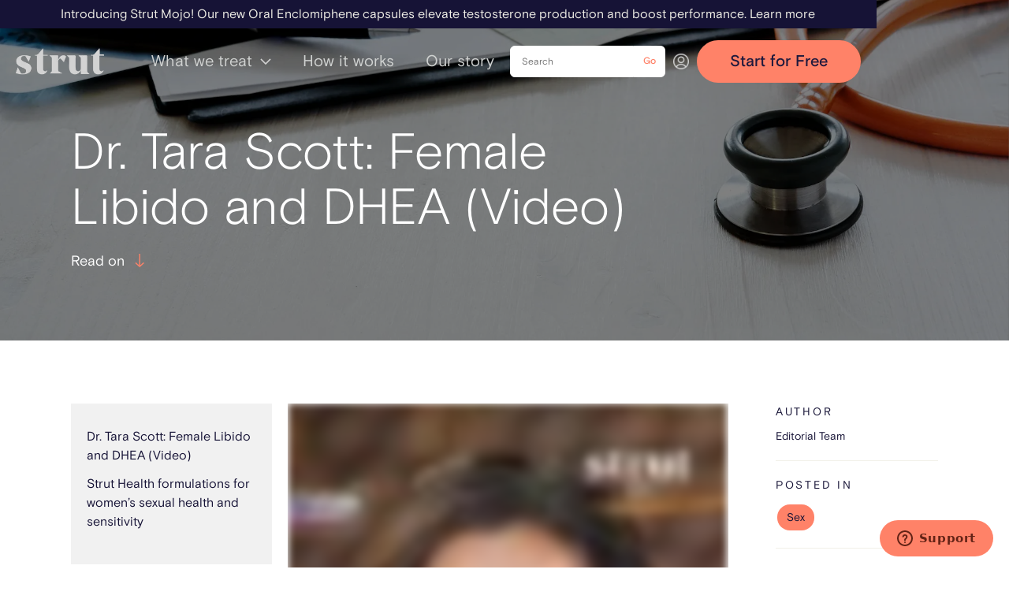

--- FILE ---
content_type: text/html; charset=utf-8
request_url: https://www.struthealth.com/blog/dr-tara-scott-female-libido-and-dhea-video
body_size: 17251
content:
<!DOCTYPE html><!-- Last Published: Sat Jan 31 2026 21:37:45 GMT+0000 (Coordinated Universal Time) --><html data-wf-domain="www.struthealth.com" data-wf-page="65faf27bfd746956654f5fde" data-wf-site="6095ae7ee40374852364f71d" lang="en" data-wf-collection="65faf27bfd746956654f6063" data-wf-item-slug="dr-tara-scott-female-libido-and-dhea-video"><head><meta charset="utf-8"/><title>Dr. Tara Scott: Female Libido and DHEA (Video) - Strut Blog</title><meta content="" name="description"/><meta content="Dr. Tara Scott: Female Libido and DHEA (Video) - Strut Blog" property="og:title"/><meta content="" property="og:description"/><meta content="https://cdn.prod.website-files.com/60aac6f6dd71db0cdb8002fc/632b5007f842d6496ae34dd6_Tara-Scott-2.jpg" property="og:image"/><meta content="Dr. Tara Scott: Female Libido and DHEA (Video) - Strut Blog" property="twitter:title"/><meta content="" property="twitter:description"/><meta content="https://cdn.prod.website-files.com/60aac6f6dd71db0cdb8002fc/632b5007f842d6496ae34dd6_Tara-Scott-2.jpg" property="twitter:image"/><meta property="og:type" content="website"/><meta content="summary_large_image" name="twitter:card"/><meta content="width=device-width, initial-scale=1" name="viewport"/><meta content="iEUBsvtrWxhCV8HuCoOu2rR_9bgzSl6oDnjofC1wBeA" name="google-site-verification"/><link href="https://cdn.prod.website-files.com/6095ae7ee40374852364f71d/css/struthealth.shared.2fec7b87c.min.css" rel="stylesheet" type="text/css" integrity="sha384-L+x7h8tAiWsMQ4F6RP24sM1HiAIShuSUfkCQ1bVRFk+V401EU7E4Cg1jhTgWj6tY" crossorigin="anonymous"/><link href="https://fonts.googleapis.com" rel="preconnect"/><link href="https://fonts.gstatic.com" rel="preconnect" crossorigin="anonymous"/><script src="https://ajax.googleapis.com/ajax/libs/webfont/1.6.26/webfont.js" type="text/javascript"></script><script type="text/javascript">WebFont.load({  google: {    families: ["Montserrat:100,100italic,200,200italic,300,300italic,400,400italic,500,500italic,600,600italic,700,700italic,800,800italic,900,900italic","DM Sans:regular,700","Darker Grotesque:300,regular,500"]  }});</script><script type="text/javascript">!function(o,c){var n=c.documentElement,t=" w-mod-";n.className+=t+"js",("ontouchstart"in o||o.DocumentTouch&&c instanceof DocumentTouch)&&(n.className+=t+"touch")}(window,document);</script><link href="https://cdn.prod.website-files.com/6095ae7ee40374852364f71d/60da924ea468360ef9b047eb_Frame%204.png" rel="shortcut icon" type="image/x-icon"/><link href="https://cdn.prod.website-files.com/6095ae7ee40374852364f71d/60da92543e4a0a10e75d5918_Frame%203.png" rel="apple-touch-icon"/><link href="https://www.struthealth.com/blog/dr-tara-scott-female-libido-and-dhea-video" rel="canonical"/><!-- Google Tag Manager -->
<script>(function(w,d,s,l,i){w[l]=w[l]||[];w[l].push({'gtm.start':
new Date().getTime(),event:'gtm.js'});var f=d.getElementsByTagName(s)[0],
j=d.createElement(s),dl=l!='dataLayer'?'&l='+l:'';j.async=true;j.src=
'https://www.googletagmanager.com/gtm.js?id='+i+dl;f.parentNode.insertBefore(j,f);
})(window,document,'script','dataLayer','GTM-TB82HJR');</script>
<!-- End Google Tag Manager -->
<script>
document.addEventListener("click", function(e) {
  if((e.target.matches('a.button'))&&(e.target.getAttribute('href')!=undefined)&&(e.target.getAttribute('href').indexOf('checkout.struthealth.com')>=0)){
    e.stopPropagation();
    e.preventDefault();
  	location.href=e.target.href;
  }
}, true);
    

</script>  
<script src="https://www.googleoptimize.com/optimize.js?id=OPT-WVNC33B" async></script>
<script type="text/javascript">
(function(a,b,c,d,e,f,g){e['ire_o']=c;e[c]=e[c]||function(){(e[c].a=e[c].a||[]).push
(arguments)};f=d.createElement(b);g=d.getElementsByTagName(b)[0];f.async=1;f.src=a;g

.parentNode.insertBefore(f,g);})('https://utt.impactcdn.com/A4085838-fbc9-4adb-8a9d-423a54a061d31.js','script','ire',document,window);

</script>
<meta name="p:domain_verify" content="00f6fbac8e0203c9c55ba7c0d8ef58e9"/>
<style>

body {
  position: relative;
}
  

</style>

<!-- CURVED DIVIDERS -->

<style>
  .testimonials-custom-slider{
  -webkit-mask-image: -webkit-gradient(linear, 70% center, 
    right center, from(rgba(0,0,0,1)), to(rgba(0,0,0,0)));
    overflow:hidden;
    
  }
  .convex-divided-background .container,
  .concave-divided-background .container {
    z-index: 1;
  }

  .convex-divided-background::before,
  .concave-divided-background::before {
    content: "";
    position: absolute;
    top: 0;
    left: 0;
    right: 0;
    width: 100%;
    height: 40%;
    background: #f1f0e8;
  }

  .convex-divided-background::after {
    content: "";
    position: absolute;
    top: 40%;
    left: 0;
    right: 0;
    width: 100%;
    height: 60%;
    background: transparent url('https://cdn.prod.website-files.com/6095ae7ee40374852364f71d/6096a159812c1b7545b75664_gray-3-divider.svg') no-repeat center top;
    background-size: contain;
  }

  .concave-divided-background::after {
    content: "";
    position: absolute;
    top: 40%;
    left: 0;
    right: 0;
    width: 100%;
    height: 50%;
    background: transparent url('https://cdn.prod.website-files.com/6095ae7ee40374852364f71d/609b51f71103837e417e06cf_gray-3-divider.svg') no-repeat center top;
    background-size: contain;
  }
  
  @media (max-width: 767px) {
    .convex-divided-background::before,
    .concave-divided-background::before {
      height: 90%;
    }
    
    .convex-divided-background::after,
    .concave-divided-background::after {
      top: 90%;
    }
  }

</style>

<!-- ACCORDION -->

<style>

.accordion-item.open {

}

.accordion-item.open .accordion-item-caret {
  transform: rotate(180deg);
}

</style>

<!-- LIGHT NAV -->

<style>

.light-navbar-wrapper .navbar .brand,
.light-navbar-wrapper .navbar .nav-link,
.light-navbar-wrapper .navbar .hamburger-button,
.light-navbar-wrapper .navbar .nav-search-button > img {
  filter: invert(100%);
}
  
@media (max-width: 991px) {
  .light-navbar-wrapper .navbar-background {
    background-color: #161336;
  }
  
  .light-navbar-wrapper .navbar .mega-nav-label,
  .light-navbar-wrapper .navbar .mega-nav-link {
    filter: invert(100%);
  }
}

</style>

<!-- CAROUSEL -->

<style>
.slick-track {
  display: flex;
}
.slick-track .slick-slide {
  display: flex;
  height: auto;
  align-items: center;
  justify-content: center;
}
</style>

<!-- BLOG -->

<style>

  #post-body h1 {
    font-size: 42px;
  }
  
  #post-body h2 {
    font-size: 36px;
  }
  
  #post-body h3 {
    font-size: 28px;
  }
  
  @media (max-width: 767px) {    
    
    #post-body h1 {
      font-size: 32px;
    }

    #post-body h2 {
      font-size: 28px;
    }

    #post-body h3 {
      font-size: 24px;
    }
  }
  
</style>

<script src="https://ajax.googleapis.com/ajax/libs/jquery/3.6.1/jquery.min.js"></script>
<script>
$(document).ready(function(){

  $(".what-we-treat-nav-link").mouseleave(function(){
     $(".mega-nav").removeClass("mega-show-css");
  });
  $(".what-we-treat-nav-link").mouseenter(function(){
   $(".mega-nav").addClass("mega-show-css");
  });
	
  $(".mega-nav").mouseleave(function(){
     $(".mega-nav").removeClass("mega-show-css");
  });
  $(".mega-nav").mouseenter(function(){
   $(".mega-nav").addClass("mega-show-css");
  });
  
  
});
</script>


<style>
.mega-show-css {
    display: flex !important;
    transform: translate3d(-50%, 0px, 0px) scale3d(1, 1, 1) rotateX(0deg) rotateY(0deg) rotateZ(0deg) skew(0deg, 0deg) !important;
    opacity: 100% !important;
}
</style>


<script src="https://ajax.googleapis.com/ajax/libs/jquery/3.6.1/jquery.min.js"></script>
<script>
$(document).ready(function(){

  $(".what-we-treat-nav-link").mouseleave(function(){
     $(".mega-nav").removeClass("mega-show-css");
  });
  $(".what-we-treat-nav-link").mouseenter(function(){
   $(".mega-nav").addClass("mega-show-css");
  });
	
  $(".mega-nav").mouseleave(function(){
     $(".mega-nav").removeClass("mega-show-css");
  });
  $(".mega-nav").mouseenter(function(){
   $(".mega-nav").addClass("mega-show-css");
  });
  
  
  $("a.button.product-checkout-button.w-button").prepend("Select ");
  
  
});
</script>
<style>
.section {
    overflow: initial;
}
.post_table_of_content {
    width: 25%;
    position: relative;
}
div#toc {
    background: #f1f1f1;
    padding: 30px 20px;
    margin-right: 20px;
    position: sticky;
    top: 136px;
}
.tab-content {
    margin: 0;
    padding: 0;
    list-style: none;
}
.tab-content li {
    font-size: 16px;
    font-family: Basis,sans-serif;
    margin-bottom: 12px;
}
.tab-content li a {
    text-decoration: none;
}

@media only screen and (max-width: 767px) {
	.post_table_of_content {
      width: 100%;    
  }
}

</style></head><body><div class="treatments-tray-wrapper"><div data-w-id="85652891-c507-c6a7-8ff2-6bdceb24b705" class="treatments-tray-background"></div><div class="treatments-tray"><h4 class="centered-text">Select a treatment to <br/>get started</h4><div class="tretment-src-space"></div><div class="treatment-list-group"><a href="https://www.struthealth.com/mens-hair-loss" class="treatment-list-link w-inline-block"><div>Men’s Hair Loss</div><img src="https://cdn.prod.website-files.com/6095ae7ee40374852364f71d/609b35e770380320cbb7a20d_right-arrow.svg" loading="lazy" alt="" class="secondary-button-arrow"/></a><a href="/womens-hair-loss" class="treatment-list-link w-inline-block"><div>Women’s Hair Loss</div><img src="https://cdn.prod.website-files.com/6095ae7ee40374852364f71d/609b35e770380320cbb7a20d_right-arrow.svg" loading="lazy" alt="" class="secondary-button-arrow"/></a><a href="/mens-weight-loss" class="treatment-list-link w-inline-block"><div>Men&#x27;s Weight Loss</div><img src="https://cdn.prod.website-files.com/6095ae7ee40374852364f71d/609b35e770380320cbb7a20d_right-arrow.svg" loading="lazy" alt="" class="secondary-button-arrow"/></a><a href="/womens-weight-loss" class="treatment-list-link w-inline-block"><div>Women’s Weight Loss</div><img src="https://cdn.prod.website-files.com/6095ae7ee40374852364f71d/609b35e770380320cbb7a20d_right-arrow.svg" loading="lazy" alt="" class="secondary-button-arrow"/></a><a href="/mens-skin-care" class="treatment-list-link w-inline-block"><div>Men’s Skin Care</div><img src="https://cdn.prod.website-files.com/6095ae7ee40374852364f71d/609b35e770380320cbb7a20d_right-arrow.svg" loading="lazy" alt="" class="secondary-button-arrow"/></a><a href="/womens-skin-care" class="treatment-list-link w-inline-block"><div>Women’s Skin Care</div><img src="https://cdn.prod.website-files.com/6095ae7ee40374852364f71d/609b35e770380320cbb7a20d_right-arrow.svg" loading="lazy" alt="" class="secondary-button-arrow"/></a><a href="/mens-health-testings" class="treatment-list-link w-inline-block"><div>Men&#x27;s Health Testing</div><img src="https://cdn.prod.website-files.com/6095ae7ee40374852364f71d/609b35e770380320cbb7a20d_right-arrow.svg" loading="lazy" alt="" class="secondary-button-arrow"/></a><a href="/womens-health-testing" class="treatment-list-link w-inline-block"><div>Women’s Health Testing</div><img src="https://cdn.prod.website-files.com/6095ae7ee40374852364f71d/609b35e770380320cbb7a20d_right-arrow.svg" loading="lazy" alt="" class="secondary-button-arrow"/></a><a href="/mens-sexual-health" class="treatment-list-link w-inline-block"><div>Men&#x27;s Sexual Health</div><img src="https://cdn.prod.website-files.com/6095ae7ee40374852364f71d/609b35e770380320cbb7a20d_right-arrow.svg" loading="lazy" alt="" class="secondary-button-arrow"/></a><a href="/womens-sexual-health" class="treatment-list-link w-inline-block"><div>Women’s Sexual Health</div><img src="https://cdn.prod.website-files.com/6095ae7ee40374852364f71d/609b35e770380320cbb7a20d_right-arrow.svg" loading="lazy" alt="" class="secondary-button-arrow"/></a><a href="/mens-wellness-and-longevity" class="treatment-list-link w-inline-block"><div>Men&#x27;s Wellness and Longevity</div><img src="https://cdn.prod.website-files.com/6095ae7ee40374852364f71d/609b35e770380320cbb7a20d_right-arrow.svg" loading="lazy" alt="" class="secondary-button-arrow"/></a><a href="/womens-wellness-and-longevity" class="treatment-list-link w-inline-block"><div>Women&#x27;s Wellness and Longevity</div><img src="https://cdn.prod.website-files.com/6095ae7ee40374852364f71d/609b35e770380320cbb7a20d_right-arrow.svg" loading="lazy" alt="" class="secondary-button-arrow"/></a></div><div data-duration-in="300" data-duration-out="100" data-current="Tab 1" data-easing="ease" class="tabs treatment-tabs w-tabs"><div class="tabs-menu w-tab-menu"><a data-w-tab="Tab 1" class="tab left-tab w-inline-block w-tab-link w--current"><div>For him</div></a><a data-w-tab="Tab 2" class="tab right-tab w-inline-block w-tab-link"><div>For her</div></a></div><div class="w-tab-content"><div data-w-tab="Tab 1" class="w-tab-pane w--tab-active"><div class="treatment-list-group"><div class="label extra-small-text primary-4-text">Hair loss</div><div class="w-dyn-list"><div role="list" class="treatment-list w-dyn-items"><div role="listitem" class="w-dyn-item"><a href="https://www.struthealth.com/mens-hair-loss/hairfect-rx-oral-finasteride" class="treatment-list-link w-inline-block"><div>HairfectRx Hair Capsules with Finasteride</div><img alt="" loading="lazy" src="https://cdn.prod.website-files.com/6095ae7ee40374852364f71d/609b35e770380320cbb7a20d_right-arrow.svg" class="secondary-button-arrow"/></a></div><div role="listitem" class="w-dyn-item"><a href="https://www.struthealth.com/mens-hair-loss/hairfect-rx-oral-dutasteride" class="treatment-list-link w-inline-block"><div>HairfectRx Hair Capsules with Dutasteride</div><img alt="" loading="lazy" src="https://cdn.prod.website-files.com/6095ae7ee40374852364f71d/609b35e770380320cbb7a20d_right-arrow.svg" class="secondary-button-arrow"/></a></div><div role="listitem" class="w-dyn-item"><a href="https://www.struthealth.com/mens-hair-loss/topical-dutasteride" class="treatment-list-link w-inline-block"><div>Topical Dutasteride</div><img alt="" loading="lazy" src="https://cdn.prod.website-files.com/6095ae7ee40374852364f71d/609b35e770380320cbb7a20d_right-arrow.svg" class="secondary-button-arrow"/></a></div><div role="listitem" class="w-dyn-item"><a href="https://www.struthealth.com/mens-hair-loss/ketoconazole-2-shampoo" class="treatment-list-link w-inline-block"><div>Ketoconazole 2% Shampoo</div><img alt="" loading="lazy" src="https://cdn.prod.website-files.com/6095ae7ee40374852364f71d/609b35e770380320cbb7a20d_right-arrow.svg" class="secondary-button-arrow"/></a></div><div role="listitem" class="w-dyn-item"><a href="https://www.struthealth.com/mens-hair-loss/oral-minoxidil-tablets" class="treatment-list-link w-inline-block"><div>Oral Minoxidil Tablets</div><img alt="" loading="lazy" src="https://cdn.prod.website-files.com/6095ae7ee40374852364f71d/609b35e770380320cbb7a20d_right-arrow.svg" class="secondary-button-arrow"/></a></div><div role="listitem" class="w-dyn-item"><a href="https://www.struthealth.com/mens-hair-loss/strut-dermaroller-for-hair" class="treatment-list-link w-inline-block"><div>Strut Dermaroller for Hair</div><img alt="" loading="lazy" src="https://cdn.prod.website-files.com/6095ae7ee40374852364f71d/609b35e770380320cbb7a20d_right-arrow.svg" class="secondary-button-arrow"/></a></div><div role="listitem" class="w-dyn-item"><a href="https://www.struthealth.com/mens-hair-loss/strut-hair-booster-with-latanoprost" class="treatment-list-link w-inline-block"><div>Strut Hair Booster with Latanoprost</div><img alt="" loading="lazy" src="https://cdn.prod.website-files.com/6095ae7ee40374852364f71d/609b35e770380320cbb7a20d_right-arrow.svg" class="secondary-button-arrow"/></a></div><div role="listitem" class="w-dyn-item"><a href="https://www.struthealth.com/mens-hair-loss/dutasteride-hair-combo" class="treatment-list-link w-inline-block"><div>Hairfect Combo: Dutasteride Custom Hair Loss Formulas + StrutVite</div><img alt="" loading="lazy" src="https://cdn.prod.website-files.com/6095ae7ee40374852364f71d/609b35e770380320cbb7a20d_right-arrow.svg" class="secondary-button-arrow"/></a></div><div role="listitem" class="w-dyn-item"><a href="https://www.struthealth.com/mens-hair-loss/hairfect-combo" class="treatment-list-link w-inline-block"><div>Hairfect Combo: Finasteride Tablets + StrutVite</div><img alt="" loading="lazy" src="https://cdn.prod.website-files.com/6095ae7ee40374852364f71d/609b35e770380320cbb7a20d_right-arrow.svg" class="secondary-button-arrow"/></a></div><div role="listitem" class="w-dyn-item"><a href="https://www.struthealth.com/mens-hair-loss/hairfect-gel-combo" class="treatment-list-link w-inline-block"><div>Hairfect Combo: Finasteride Hair Loss Formula + StrutVite</div><img alt="" loading="lazy" src="https://cdn.prod.website-files.com/6095ae7ee40374852364f71d/609b35e770380320cbb7a20d_right-arrow.svg" class="secondary-button-arrow"/></a></div><div role="listitem" class="w-dyn-item"><a href="https://www.struthealth.com/mens-hair-loss/dutasteride-capsules" class="treatment-list-link w-inline-block"><div>Dutasteride Capsules</div><img alt="" loading="lazy" src="https://cdn.prod.website-files.com/6095ae7ee40374852364f71d/609b35e770380320cbb7a20d_right-arrow.svg" class="secondary-button-arrow"/></a></div><div role="listitem" class="w-dyn-item"><a href="https://www.struthealth.com/mens-hair-loss/finasteride-hair-loss-formula" class="treatment-list-link w-inline-block"><div>Finasteride Hair Loss Formula</div><img alt="" loading="lazy" src="https://cdn.prod.website-files.com/6095ae7ee40374852364f71d/609b35e770380320cbb7a20d_right-arrow.svg" class="secondary-button-arrow"/></a></div><div role="listitem" class="w-dyn-item"><a href="https://www.struthealth.com/mens-hair-loss/finasteride-formula" class="treatment-list-link w-inline-block"><div>Finasteride Tablets</div><img alt="" loading="lazy" src="https://cdn.prod.website-files.com/6095ae7ee40374852364f71d/609b35e770380320cbb7a20d_right-arrow.svg" class="secondary-button-arrow"/></a></div></div></div></div><div class="treatment-list-group"><div class="label extra-small-text primary-4-text">Sexual health</div><div class="w-dyn-list"><div role="list" class="treatment-list w-dyn-items"><div role="listitem" class="w-dyn-item"><a href="https://www.struthealth.com/mens-sexual-health/stamina-rx" class="treatment-list-link w-inline-block"><div>DapoxetineRx (The #1 ED + PE formula in the US)</div><img alt="" loading="lazy" src="https://cdn.prod.website-files.com/6095ae7ee40374852364f71d/609b35e770380320cbb7a20d_right-arrow.svg" class="secondary-button-arrow"/></a></div><div role="listitem" class="w-dyn-item"><a href="https://www.struthealth.com/mens-sexual-health/strut-mojo" class="treatment-list-link w-inline-block"><div>Strut Mojo (Enclomiphene + Tadalafil)</div><img alt="" loading="lazy" src="https://cdn.prod.website-files.com/6095ae7ee40374852364f71d/609b35e770380320cbb7a20d_right-arrow.svg" class="secondary-button-arrow"/></a></div><div role="listitem" class="w-dyn-item"><a href="http://www.struthealth.com/mens-sexual-health/superstrut" class="treatment-list-link w-inline-block"><div>Super Strut: 4-in-1  Dissolvable ED Tablet</div><img alt="" loading="lazy" src="https://cdn.prod.website-files.com/6095ae7ee40374852364f71d/609b35e770380320cbb7a20d_right-arrow.svg" class="secondary-button-arrow"/></a></div><div role="listitem" class="w-dyn-item"><a href="https://www.struthealth.com/mens-sexual-health/tadalafil" class="treatment-list-link w-inline-block"><div>Tadalafil</div><img alt="" loading="lazy" src="https://cdn.prod.website-files.com/6095ae7ee40374852364f71d/609b35e770380320cbb7a20d_right-arrow.svg" class="secondary-button-arrow"/></a></div><div role="listitem" class="w-dyn-item"><a href="https://www.struthealth.com/mens-sexual-health/sildenafil" class="treatment-list-link w-inline-block"><div>Sildenafil</div><img alt="" loading="lazy" src="https://cdn.prod.website-files.com/6095ae7ee40374852364f71d/609b35e770380320cbb7a20d_right-arrow.svg" class="secondary-button-arrow"/></a></div></div></div></div><div class="treatment-list-group"><div class="label extra-small-text primary-4-text">Cold sores</div><div class="w-dyn-list"><div class="w-dyn-empty"><div>No items found.</div></div></div></div><div class="treatment-list-group"><div class="label extra-small-text primary-4-text">Skin care</div><div class="w-dyn-list"><div role="list" class="treatment-list w-dyn-items"><div role="listitem" class="w-dyn-item"><a href="http://www.struthealth.com/womens-skin-care/strut-neck-cream" class="treatment-list-link w-inline-block"><div>Strut Neck Cream</div><img alt="" loading="lazy" src="https://cdn.prod.website-files.com/6095ae7ee40374852364f71d/609b35e770380320cbb7a20d_right-arrow.svg" class="secondary-button-arrow"/></a></div><div role="listitem" class="w-dyn-item"><a href="http://www.struthealth.com/womens-skin-care/strut-eye-cream" class="treatment-list-link w-inline-block"><div>Strut eye Cream</div><img alt="" loading="lazy" src="https://cdn.prod.website-files.com/6095ae7ee40374852364f71d/609b35e770380320cbb7a20d_right-arrow.svg" class="secondary-button-arrow"/></a></div><div role="listitem" class="w-dyn-item"><a href="https://www.struthealth.com/mens-skin-care/tretinoin-cream" class="treatment-list-link w-inline-block"><div>Tretinoin Cream</div><img alt="" loading="lazy" src="https://cdn.prod.website-files.com/6095ae7ee40374852364f71d/609b35e770380320cbb7a20d_right-arrow.svg" class="secondary-button-arrow"/></a></div><div role="listitem" class="w-dyn-item"><a href="https://www.struthealth.com/mens-skin-care/flawless-combo" class="treatment-list-link w-inline-block"><div>Flawless Combo: Strut Brightly + Strut Anti-Aging</div><img alt="" loading="lazy" src="https://cdn.prod.website-files.com/6095ae7ee40374852364f71d/609b35e770380320cbb7a20d_right-arrow.svg" class="secondary-button-arrow"/></a></div><div role="listitem" class="w-dyn-item"><a href="https://www.struthealth.com/mens-skin-care/strutvite" class="treatment-list-link w-inline-block"><div>StrutVite</div><img alt="" loading="lazy" src="https://cdn.prod.website-files.com/6095ae7ee40374852364f71d/609b35e770380320cbb7a20d_right-arrow.svg" class="secondary-button-arrow"/></a></div><div role="listitem" class="w-dyn-item"><a href="https://www.struthealth.com/mens-skin-care/strut-melasma-formula" class="treatment-list-link w-inline-block"><div>Strut Melasma Formula</div><img alt="" loading="lazy" src="https://cdn.prod.website-files.com/6095ae7ee40374852364f71d/609b35e770380320cbb7a20d_right-arrow.svg" class="secondary-button-arrow"/></a></div><div role="listitem" class="w-dyn-item"><a href="https://www.struthealth.com/mens-skin-care/strut-rosacea-formula" class="treatment-list-link w-inline-block"><div>Strut Rosacea Formula</div><img alt="" loading="lazy" src="https://cdn.prod.website-files.com/6095ae7ee40374852364f71d/609b35e770380320cbb7a20d_right-arrow.svg" class="secondary-button-arrow"/></a></div><div role="listitem" class="w-dyn-item"><a href="https://www.struthealth.com/mens-skin-care/strut-brightly-formula" class="treatment-list-link w-inline-block"><div>Strut Brightly Formula</div><img alt="" loading="lazy" src="https://cdn.prod.website-files.com/6095ae7ee40374852364f71d/609b35e770380320cbb7a20d_right-arrow.svg" class="secondary-button-arrow"/></a></div><div role="listitem" class="w-dyn-item"><a href="https://www.struthealth.com/mens-skin-care/strut-anti-aging-formula" class="treatment-list-link w-inline-block"><div>Strut Anti-Aging Formula</div><img alt="" loading="lazy" src="https://cdn.prod.website-files.com/6095ae7ee40374852364f71d/609b35e770380320cbb7a20d_right-arrow.svg" class="secondary-button-arrow"/></a></div></div></div></div><div class="treatment-list-group"><div class="label extra-small-text primary-4-text">Nail formulas</div><div class="w-dyn-list"><div class="w-dyn-empty"><div>No items found.</div></div></div></div><div class="treatment-list-group"><div class="label extra-small-text primary-4-text">HEALTH TESTING</div><div class="w-dyn-list"><div role="list" class="treatment-list w-dyn-items"><div role="listitem" class="w-dyn-item"><a href="https://www.struthealth.com/mens-health-testing/mens-testosterone-panel" class="treatment-list-link w-inline-block"><div>Men&#x27;s Testosterone Panel</div><img alt="" loading="lazy" src="https://cdn.prod.website-files.com/6095ae7ee40374852364f71d/609b35e770380320cbb7a20d_right-arrow.svg" class="secondary-button-arrow"/></a></div><div role="listitem" class="w-dyn-item"><a href="https://www.struthealth.com/mens-health-testing/respiratory-panel" class="treatment-list-link w-inline-block"><div>Respiratory Panel</div><img alt="" loading="lazy" src="https://cdn.prod.website-files.com/6095ae7ee40374852364f71d/609b35e770380320cbb7a20d_right-arrow.svg" class="secondary-button-arrow"/></a></div></div></div></div></div><div data-w-tab="Tab 2" class="w-tab-pane"><div class="treatment-list-group"><div class="label extra-small-text primary-4-text">Hair loss</div><div class="w-dyn-list"><div role="list" class="treatment-list w-dyn-items"><div role="listitem" class="w-dyn-item"><a href="https://www.struthealth.com/womens-hair-loss/hairfect-rx-oral-with-finasteride" class="treatment-list-link w-inline-block"><div>HairfectRx Hair Capsules</div><img alt="" loading="lazy" src="https://cdn.prod.website-files.com/6095ae7ee40374852364f71d/609b35e770380320cbb7a20d_right-arrow.svg" class="secondary-button-arrow"/></a></div><div role="listitem" class="w-dyn-item"><a href="https://www.struthealth.com/womens-hair-loss/oral-minoxidil-tablets" class="treatment-list-link w-inline-block"><div>Oral Minoxidil Tablets</div><img alt="" loading="lazy" src="https://cdn.prod.website-files.com/6095ae7ee40374852364f71d/609b35e770380320cbb7a20d_right-arrow.svg" class="secondary-button-arrow"/></a></div><div role="listitem" class="w-dyn-item"><a href="https://www.struthealth.com/womens-hair-loss/ketoconazole-2-shampoo" class="treatment-list-link w-inline-block"><div>Ketoconazole 2% Shampoo</div><img alt="" loading="lazy" src="https://cdn.prod.website-files.com/6095ae7ee40374852364f71d/609b35e770380320cbb7a20d_right-arrow.svg" class="secondary-button-arrow"/></a></div><div role="listitem" class="w-dyn-item"><a href="https://www.struthealth.com/womens-hair-loss/strut-dermaroller-for-hair" class="treatment-list-link w-inline-block"><div>Strut Dermaroller for Hair</div><img alt="" loading="lazy" src="https://cdn.prod.website-files.com/6095ae7ee40374852364f71d/609b35e770380320cbb7a20d_right-arrow.svg" class="secondary-button-arrow"/></a></div><div role="listitem" class="w-dyn-item"><a href="https://www.struthealth.com/womens-hair-loss/strut-hair-booster-with-latanoprost" class="treatment-list-link w-inline-block"><div>Strut Hair Booster with Latanoprost</div><img alt="" loading="lazy" src="https://cdn.prod.website-files.com/6095ae7ee40374852364f71d/609b35e770380320cbb7a20d_right-arrow.svg" class="secondary-button-arrow"/></a></div><div role="listitem" class="w-dyn-item"><a href="https://www.struthealth.com/womens-hair-loss/womens-hairfect-combo" class="treatment-list-link w-inline-block"><div>Hairfect Combo: Strut Women’s Hair Growth Formula + StrutVite</div><img alt="" loading="lazy" src="https://cdn.prod.website-files.com/6095ae7ee40374852364f71d/609b35e770380320cbb7a20d_right-arrow.svg" class="secondary-button-arrow"/></a></div><div role="listitem" class="w-dyn-item"><a href="https://www.struthealth.com/womens-hair-loss/womens-finasteride-hair-loss-formula" class="treatment-list-link w-inline-block"><div>Strut Women’s Hair Loss Formula</div><img alt="" loading="lazy" src="https://cdn.prod.website-files.com/6095ae7ee40374852364f71d/609b35e770380320cbb7a20d_right-arrow.svg" class="secondary-button-arrow"/></a></div></div></div></div><div class="treatment-list-group"><div class="label extra-small-text primary-4-text">Sexual health</div><div class="w-dyn-list"><div role="list" class="treatment-list w-dyn-items"><div role="listitem" class="w-dyn-item"><a href="https://www.struthealth.com/womens-sexual-health/strut-o-cream" class="treatment-list-link w-inline-block"><div>Strut O Cream</div><img alt="" loading="lazy" src="https://cdn.prod.website-files.com/6095ae7ee40374852364f71d/609b35e770380320cbb7a20d_right-arrow.svg" class="secondary-button-arrow"/></a></div></div></div></div><div class="treatment-list-group"><div class="label extra-small-text primary-4-text">Cold sores</div><div class="w-dyn-list"><div class="w-dyn-empty"><div>No items found.</div></div></div></div><div class="treatment-list-group"><div class="label extra-small-text primary-4-text">Skin care</div><div class="w-dyn-list"><div role="list" class="treatment-list w-dyn-items"><div role="listitem" class="w-dyn-item"><a href="http://www.struthealth.com/womens-skin-care/strut-neck-cream" class="treatment-list-link w-inline-block"><div>Strut Neck Cream</div><img alt="" loading="lazy" src="https://cdn.prod.website-files.com/6095ae7ee40374852364f71d/609b35e770380320cbb7a20d_right-arrow.svg" class="secondary-button-arrow"/></a></div><div role="listitem" class="w-dyn-item"><a href="http://www.struthealth.com/womens-skin-care/strut-eye-cream" class="treatment-list-link w-inline-block"><div>Strut Eye Cream</div><img alt="" loading="lazy" src="https://cdn.prod.website-files.com/6095ae7ee40374852364f71d/609b35e770380320cbb7a20d_right-arrow.svg" class="secondary-button-arrow"/></a></div><div role="listitem" class="w-dyn-item"><a href="https://www.struthealth.com/womens-skin-care/tretinoin-cream" class="treatment-list-link w-inline-block"><div>Tretinoin Cream</div><img alt="" loading="lazy" src="https://cdn.prod.website-files.com/6095ae7ee40374852364f71d/609b35e770380320cbb7a20d_right-arrow.svg" class="secondary-button-arrow"/></a></div><div role="listitem" class="w-dyn-item"><a href="https://www.struthealth.com/womens-skin-care/flawless-combo" class="treatment-list-link w-inline-block"><div>Flawless Combo: Strut Brightly + Strut Anti-Aging</div><img alt="" loading="lazy" src="https://cdn.prod.website-files.com/6095ae7ee40374852364f71d/609b35e770380320cbb7a20d_right-arrow.svg" class="secondary-button-arrow"/></a></div><div role="listitem" class="w-dyn-item"><a href="https://www.struthealth.com/womens-skin-care/strutvite" class="treatment-list-link w-inline-block"><div>StrutVite</div><img alt="" loading="lazy" src="https://cdn.prod.website-files.com/6095ae7ee40374852364f71d/609b35e770380320cbb7a20d_right-arrow.svg" class="secondary-button-arrow"/></a></div><div role="listitem" class="w-dyn-item"><a href="https://www.struthealth.com/womens-skin-care/strut-melasma-formula" class="treatment-list-link w-inline-block"><div>Strut Melasma Formula</div><img alt="" loading="lazy" src="https://cdn.prod.website-files.com/6095ae7ee40374852364f71d/609b35e770380320cbb7a20d_right-arrow.svg" class="secondary-button-arrow"/></a></div><div role="listitem" class="w-dyn-item"><a href="https://www.struthealth.com/womens-skin-care/strut-scar-formula" class="treatment-list-link w-inline-block"><div>Strut Scar Formula</div><img alt="" loading="lazy" src="https://cdn.prod.website-files.com/6095ae7ee40374852364f71d/609b35e770380320cbb7a20d_right-arrow.svg" class="secondary-button-arrow"/></a></div><div role="listitem" class="w-dyn-item"><a href="https://www.struthealth.com/womens-skin-care/strut-rosacea-formula" class="treatment-list-link w-inline-block"><div>Strut Rosacea Formula</div><img alt="" loading="lazy" src="https://cdn.prod.website-files.com/6095ae7ee40374852364f71d/609b35e770380320cbb7a20d_right-arrow.svg" class="secondary-button-arrow"/></a></div><div role="listitem" class="w-dyn-item"><a href="https://www.struthealth.com/womens-skin-care/strut-brightly-formula" class="treatment-list-link w-inline-block"><div>Strut Brightly Formula</div><img alt="" loading="lazy" src="https://cdn.prod.website-files.com/6095ae7ee40374852364f71d/609b35e770380320cbb7a20d_right-arrow.svg" class="secondary-button-arrow"/></a></div><div role="listitem" class="w-dyn-item"><a href="https://www.struthealth.com/womens-skin-care/strut-anti-aging-formula" class="treatment-list-link w-inline-block"><div>Strut Anti-Aging Formula</div><img alt="" loading="lazy" src="https://cdn.prod.website-files.com/6095ae7ee40374852364f71d/609b35e770380320cbb7a20d_right-arrow.svg" class="secondary-button-arrow"/></a></div></div></div></div><div class="treatment-list-group"><div class="label extra-small-text primary-4-text">Nail formulas</div><div class="w-dyn-list"><div class="w-dyn-empty"><div>No items found.</div></div></div></div><div class="treatment-list-group"><div class="label extra-small-text primary-4-text">HEALTH TESTING</div><div class="w-dyn-list"><div role="list" class="treatment-list w-dyn-items"><div role="listitem" class="w-dyn-item"><a href="https://www.struthealth.com/womens-health-testings/respiratory-panel" class="treatment-list-link w-inline-block"><div>Respiratory Panel</div><img alt="" loading="lazy" src="https://cdn.prod.website-files.com/6095ae7ee40374852364f71d/609b35e770380320cbb7a20d_right-arrow.svg" class="secondary-button-arrow"/></a></div></div></div></div></div></div></div></div></div><div class="navbar-wrapper light-navbar-wrapper"><div class="navbar-background"></div><div class="navbar-announcement"><div>Introducing Strut Mojo! Our new Oral Enclomiphene capsules elevate testosterone production and boost performance. Learn more </div></div><div data-collapse="medium" data-animation="over-left" data-duration="400" data-easing="ease" data-easing2="ease" role="banner" class="navbar w-nav"><div class="container navbar-container w-container"><a href="/" class="brand w-nav-brand"><img src="https://cdn.prod.website-files.com/6095ae7ee40374852364f71d/6095b0ee93cc7d46fae96c97_logo.webp" loading="lazy" alt="" class="logo-signup"/></a><a href="#" class="button start-now-button navbar-cta headerbutton top-btn w-button">Start for Free</a><div></div><div class="nav-menu-wrapper"><div class="nav-menu"><div class="nav-items"><a href="#" class="nav-link what-we-treat-nav-link w-inline-block"><div>What we treat</div><img src="https://cdn.prod.website-files.com/6095ae7ee40374852364f71d/60a3f574763d8c5151e4df02_dropdown%20caret.svg" loading="lazy" width="14" alt="" class="dropdown-caret"/></a><a href="https://my.struthealth.com/sign-in" class="nav-link account-nav-link w-inline-block"><div>My account</div><img src="https://cdn.prod.website-files.com/6095ae7ee40374852364f71d/609b35e770380320cbb7a20d_right-arrow.svg" loading="lazy" alt="" class="mega-nav-link-arrow"/></a><a href="/how-it-works" class="nav-link w-inline-block"><div>How it works</div><img src="https://cdn.prod.website-files.com/6095ae7ee40374852364f71d/609b35e770380320cbb7a20d_right-arrow.svg" loading="lazy" alt="" class="nav-link-arrow"/></a><a href="/our-story" class="nav-link w-inline-block"><div>Our story</div><img src="https://cdn.prod.website-files.com/6095ae7ee40374852364f71d/609b35e770380320cbb7a20d_right-arrow.svg" loading="lazy" alt="" class="mega-nav-link-arrow"/></a><div class="nav-search-wrapper"><form action="/search" class="search nav-search w-form"><input class="input search-input nav-search-input w-input" maxlength="256" name="query" placeholder="Search" type="search" id="search" required=""/><input type="submit" class="button search-button small-search-button w-button" value="Go"/></form><a href="#" class="nav-link icon search-icon w-inline-block"><img src="https://cdn.prod.website-files.com/6095ae7ee40374852364f71d/60aae2b5f4bfe150b5e2f53c_streamline-icon-interface-search-circle%40100x100%20(2).png" loading="lazy" alt="" class="nav-link-icon"/></a></div></div><div class="mega-nav"><div class="mega-nav-left-column"><div class="w-layout-grid mega-nav-grid"><div><div class="label mega-nav-label">treatments</div><div class="w-layout-grid mega-nav-link-grid"><a href="https://www.struthealth.com/mens-hair-loss/finasteride-hair-loss-formula" class="mega-nav-link w-inline-block"><div>Finasteride</div><img src="https://cdn.prod.website-files.com/6095ae7ee40374852364f71d/609b35e770380320cbb7a20d_right-arrow.svg" loading="lazy" alt="" class="mega-nav-link-arrow"/></a><a id="w-node-fcd70867-5537-76b4-7169-38d64d16f797-3ba52e3b" href="https://www.struthealth.com/mens-hair-loss/dutasteride-hair-loss-formulas" class="mega-nav-link w-inline-block"><div>Dutasteride</div><img src="https://cdn.prod.website-files.com/6095ae7ee40374852364f71d/609b35e770380320cbb7a20d_right-arrow.svg" loading="lazy" alt="" class="mega-nav-link-arrow"/></a><a href="https://www.struthealth.com/mens-sexual-health/tadalafil" class="mega-nav-link w-inline-block"><div>Tadalafil</div><img src="https://cdn.prod.website-files.com/6095ae7ee40374852364f71d/609b35e770380320cbb7a20d_right-arrow.svg" loading="lazy" alt="" class="mega-nav-link-arrow"/></a><a href="https://www.struthealth.com/mens-sexual-health/sildenafil" class="mega-nav-link w-inline-block"><div>Sildenafil</div><img src="https://cdn.prod.website-files.com/6095ae7ee40374852364f71d/609b35e770380320cbb7a20d_right-arrow.svg" loading="lazy" alt="" class="mega-nav-link-arrow"/></a><a href="https://www.struthealth.com/womens-sexual-health/strut-o-cream" class="mega-nav-link w-inline-block"><div>Strut O Cream</div><img src="https://cdn.prod.website-files.com/6095ae7ee40374852364f71d/609b35e770380320cbb7a20d_right-arrow.svg" loading="lazy" alt="" class="mega-nav-link-arrow"/></a><a href="https://www.struthealth.com/mens-sexual-health/strut-mojo" class="mega-nav-link w-inline-block"><div>Strut Mojo (Enclomiphene)</div><img src="https://cdn.prod.website-files.com/6095ae7ee40374852364f71d/609b35e770380320cbb7a20d_right-arrow.svg" loading="lazy" alt="" class="mega-nav-link-arrow"/></a></div></div><div><a href="#" class="label mega-nav-label rpx">For him</a><div class="w-layout-grid mega-nav-link-grid"><a href="/mens-hair-loss" class="mega-nav-link w-inline-block"><div>Hair loss</div><img src="https://cdn.prod.website-files.com/6095ae7ee40374852364f71d/609b35e770380320cbb7a20d_right-arrow.svg" loading="lazy" alt="" class="mega-nav-link-arrow"/></a><a href="/mens-sexual-health" class="mega-nav-link w-inline-block"><div>Sexual health</div><img src="https://cdn.prod.website-files.com/6095ae7ee40374852364f71d/609b35e770380320cbb7a20d_right-arrow.svg" loading="lazy" alt="" class="mega-nav-link-arrow"/></a><a href="/mens-skin-care" class="mega-nav-link w-inline-block"><div>Skin care</div><img src="https://cdn.prod.website-files.com/6095ae7ee40374852364f71d/609b35e770380320cbb7a20d_right-arrow.svg" loading="lazy" alt="" class="mega-nav-link-arrow"/></a><a href="/mens-health-testings" class="mega-nav-link w-inline-block"><div>Men&#x27;s health testing</div><img src="https://cdn.prod.website-files.com/6095ae7ee40374852364f71d/609b35e770380320cbb7a20d_right-arrow.svg" loading="lazy" alt="" class="mega-nav-link-arrow"/></a><a href="/mens-weight-loss" class="mega-nav-link w-inline-block"><div>Weight Loss</div><img src="https://cdn.prod.website-files.com/6095ae7ee40374852364f71d/609b35e770380320cbb7a20d_right-arrow.svg" loading="lazy" alt="" class="mega-nav-link-arrow"/></a><a href="https://www.struthealth.com/mens-sleep" class="mega-nav-link w-inline-block"><div>Sleep</div><img src="https://cdn.prod.website-files.com/6095ae7ee40374852364f71d/609b35e770380320cbb7a20d_right-arrow.svg" loading="lazy" alt="" class="mega-nav-link-arrow"/></a><a href="/mens-wellness-and-longevity" class="mega-nav-link w-inline-block"><div>Wellness &amp; Longevity</div><img src="https://cdn.prod.website-files.com/6095ae7ee40374852364f71d/609b35e770380320cbb7a20d_right-arrow.svg" loading="lazy" alt="" class="mega-nav-link-arrow"/></a></div></div><div><a href="#" class="label mega-nav-label rpx">For her</a><div class="w-layout-grid mega-nav-link-grid"><a href="/womens-hair-loss" class="mega-nav-link w-inline-block"><div>Hair loss</div><img src="https://cdn.prod.website-files.com/6095ae7ee40374852364f71d/609b35e770380320cbb7a20d_right-arrow.svg" loading="lazy" alt="" class="mega-nav-link-arrow"/></a><a href="/womens-sexual-health" class="mega-nav-link w-inline-block"><div>Sexual health</div><img src="https://cdn.prod.website-files.com/6095ae7ee40374852364f71d/609b35e770380320cbb7a20d_right-arrow.svg" loading="lazy" alt="" class="mega-nav-link-arrow"/></a><a href="/womens-skin-care" class="mega-nav-link w-inline-block"><div>Skin care</div><img src="https://cdn.prod.website-files.com/6095ae7ee40374852364f71d/609b35e770380320cbb7a20d_right-arrow.svg" loading="lazy" alt="" class="mega-nav-link-arrow"/></a><a href="/womens-health-testing" class="mega-nav-link w-inline-block"><div>Women&#x27;s health testing</div><img src="https://cdn.prod.website-files.com/6095ae7ee40374852364f71d/609b35e770380320cbb7a20d_right-arrow.svg" loading="lazy" alt="" class="mega-nav-link-arrow"/></a><a href="https://www.struthealth.com/womens-weight-loss" class="mega-nav-link w-inline-block"><div>Weight Loss</div><img src="https://cdn.prod.website-files.com/6095ae7ee40374852364f71d/609b35e770380320cbb7a20d_right-arrow.svg" loading="lazy" alt="" class="mega-nav-link-arrow"/></a><a href="https://www.struthealth.com/womens-sleep" class="mega-nav-link w-inline-block"><div>Sleep</div><img src="https://cdn.prod.website-files.com/6095ae7ee40374852364f71d/609b35e770380320cbb7a20d_right-arrow.svg" loading="lazy" alt="" class="mega-nav-link-arrow"/></a><a href="/womens-wellness-and-longevity" class="mega-nav-link w-inline-block"><div>Wellness &amp; Longevity</div><img src="https://cdn.prod.website-files.com/6095ae7ee40374852364f71d/609b35e770380320cbb7a20d_right-arrow.svg" loading="lazy" alt="" class="mega-nav-link-arrow"/></a></div></div></div></div><div class="mega-nav-right-column"><div class="label mega-nav-label">Recent posts</div><div class="w-dyn-list"><div role="list" class="blog-post-link-grid w-dyn-items"><div role="listitem" class="blog-post-link-item w-dyn-item"><a href="/blog/erectile-dysfunction-test" class="blog-post-link w-inline-block"><div style="background-image:url(&quot;https://cdn.prod.website-files.com/60aac6f6dd71db0cdb8002fc/60de02b48d84ec5f97f56376_5-Question-Erectile-Dysfunction-Self-Test-Tool.jpeg&quot;)" class="blog-post-link-image"></div><div>5 Question Erectile Dysfunction Self Test Tool</div><img src="https://cdn.prod.website-files.com/6095ae7ee40374852364f71d/609b35e770380320cbb7a20d_right-arrow.svg" loading="lazy" alt="" class="mega-nav-link-arrow"/></a></div><div role="listitem" class="blog-post-link-item w-dyn-item"><a href="/blog/what-is-telemedicine-the-new-frontier-of-medicine" class="blog-post-link w-inline-block"><div style="background-image:url(&quot;https://cdn.prod.website-files.com/60aac6f6dd71db0cdb8002fc/63a4e012efca112247d7b7b1_60df3f0b6542b828b3613aa8_female-doctor-using-her-digital-tablet-in-the-offi-9QJ6ZPE.webp&quot;)" class="blog-post-link-image"></div><div>What is Telemedicine?: The New Frontier of Medicine</div><img src="https://cdn.prod.website-files.com/6095ae7ee40374852364f71d/609b35e770380320cbb7a20d_right-arrow.svg" loading="lazy" alt="" class="mega-nav-link-arrow"/></a></div></div></div></div></div></div></div><a href="https://my.struthealth.com/sign-in" class="nav-link icon account w-inline-block"><img src="https://cdn.prod.website-files.com/6095ae7ee40374852364f71d/60aae29cdc2b4b260c655774_streamline-icon-interface-user-circle%40100x100%20(3).png" loading="lazy" alt="" class="nav-link-icon"/></a><a href="#" class="hamburger-button w-inline-block"><img src="https://cdn.prod.website-files.com/6095ae7ee40374852364f71d/60b2e7a7556ad2083f41212c_streamline-icon-interface-setting-menu-1%40100x100.svg" loading="lazy" alt="" class="hamburger-icon"/></a></div></div></div><div class="section fs-hero blog-hero"><div class="section-background"><div style="background-image:url(&quot;https://cdn.prod.website-files.com/60aac6f6dd71db0cdb8002fc/632b5007f842d6496ae34dd6_Tara-Scott-2.jpg&quot;)" class="section-background-image"></div><div class="section-background-color"></div></div><div class="container w-container"><div class="w-layout-grid blog-hero-grid"><div><h1 class="white-text">Dr. Tara Scott: Female Libido and DHEA (Video)</h1><p class="white-text w-dyn-bind-empty"></p><a href="#post-body" class="secondary-button left-justified white-text w-inline-block"><div>Read on</div><img src="https://cdn.prod.website-files.com/6095ae7ee40374852364f71d/609b35e770380320cbb7a20d_right-arrow.svg" loading="lazy" alt="" class="secondary-button-arrow down"/></a></div></div></div></div><div id="post-body" class="section"><div class="container w-container"><div class="post_inner_cont_wrap"><div class="post_table_of_content"><div id="toc" class="tocfalp"></div></div><div class="post_blog_content"><div class="blog"><div class="primary-blog-column"><div class="blog-rich-content w-richtext"><div class="w-embed w-script"><script src="https://fast.wistia.com/embed/medias/9xacytusua.jsonp" async></script><script src="https://fast.wistia.com/assets/external/E-v1.js" async></script><div class="wistia_responsive_padding" style="padding:177.71% 0 0 0;position:relative;"><div class="wistia_responsive_wrapper" style="height:100%;left:0;position:absolute;top:0;width:100%;"><div class="wistia_embed wistia_async_9xacytusua videoFoam=true" style="height:100%;position:relative;width:100%"><div class="wistia_swatch" style="height:100%;left:0;opacity:0;overflow:hidden;position:absolute;top:0;transition:opacity 200ms;width:100%;"><img src="https://fast.wistia.com/embed/medias/9xacytusua/swatch" style="filter:blur(5px);height:100%;object-fit:contain;width:100%;" alt="" aria-hidden="true" onload="this.parentNode.style.opacity=1;" /></div></div></div></div></div><p>‍</p><h3><strong>Dr. Tara Scott: Female Libido and DHEA (Video)</strong></h3><p>‍</p><p><strong>(Video Transcript)</strong></p><p>‍</p><p>Good morning, Dr. Scott with Strut Health. </p><p>‍</p><p>And so we are talking about libido and female libido and different hormones. </p><p>‍</p><p>So, we talked about estrogen and progesterone. We talked about testosterone and we gotta talk about DHEA.</p><p>‍</p><p>So, DHEA is a hormone that is primarily made in the adrenal gland.</p><p>‍</p><p>And, think of it this way, if your ovaries are your monthly paycheck, and you&#x27;re getting a little dose of estrogen and progesterone each month, your DHEA is your 401k. You’re not putting money in your 401k, you just have this trust fund, what have you, is that that is what you are given.</p><p>‍</p><p>So, your DHEA is made from your adrenal gland, regardless of whether you have ovaries or not, you still have DHEA.</p><p>‍</p><p>And, when you go through menopause, this serves as the sole source of hormones. This also can be depleted with stress, as testosterone is. But, what we have seen in some studies with DHEA that it is because it is a precursor of testosterone it can be affected with libido, specifically in vaginal symptoms.</p><p>‍</p><p>The lower third of the vagina, or where you would feel discomfort on entrance, is rich with androgen receptors. And, there is a vaginal DHEA that is FDA-approved that has been shown to help all four phases of the sexual response cycle.</p><p>‍</p><p>So, for somebody with postmenopausal vaginal atrophy, that is an option. And the studies have shown that that actually helps not only libido, but sensation and comfort. </p><p>‍</p><p>So, if you have low libido, it could be because you are experiencing pain. It could be also because, you know, the old stimulation is not yielding the same results, because your sensation is less.</p><p>‍</p><p>In that instance, something like DHEA would be helpful to you.</p><p>‍</p><h2><strong>Strut Health formulations for women’s sexual health and sensitivity</strong></h2><p>‍</p><p>Here at <a href="https://www.struthealth.com/">Strut</a>, we offer an innovative off-label cream for women that may help enhance sensation and sensitivity during intimacy for some users.</p><p>‍</p><p><a href="https://www.struthealth.com/womens-sexual-health/strut-o-cream">Strut O-Cream</a> contains generic Viagra (Sildenafil), along with other active ingredients to enhance local blood flow in order to boost response.</p><p>If you are interested in learning more about <a href="https://www.struthealth.com/womens-sexual-health/strut-o-cream">Strut O-Cream</a>, or would like to place an order, simply complete a <a href="https://www.struthealth.com/womens-sexual-health/strut-o-cream">free online questionnaire-based doctor’s consultation</a> in under 15 minutes. If you are approved for treatment, your medication will be shipped to your front door with our fast and free shipping.</p></div></div><div class="secondary-blog-column"><div class="blog-sidebar-label">Author</div><a href="/blog-authors/editorialteam" class="blog-author w-inline-block"><img src="" loading="lazy" alt="" class="blog-author-image w-dyn-bind-empty"/><div class="small-text">Editorial Team</div></a><div class="horizontal-rule gray-3-background"></div><div class="blog-sidebar-label">Posted in</div><div class="w-dyn-list"><div role="list" class="category-list w-dyn-items"><div role="listitem" class="category-list-item w-dyn-item"><a href="/categories/sex" class="category w-inline-block"><div>Sex</div></a></div></div></div><div class="horizontal-rule gray-3-background"></div><div class="blog-sidebar-label">All Categories</div><div class="w-dyn-list"><div role="list" class="category-list w-dyn-items"><div role="listitem" class="category-list-item w-dyn-item"><a href="/categories/beauty" class="category w-inline-block"><div>Beauty</div></a></div><div role="listitem" class="category-list-item w-dyn-item"><a href="/categories/nails" class="category w-inline-block"><div>Nails</div></a></div><div role="listitem" class="category-list-item w-dyn-item"><a href="/categories/cold-sores" class="category w-inline-block"><div>Cold Sores</div></a></div><div role="listitem" class="category-list-item w-dyn-item"><a href="/categories/hair" class="category w-inline-block"><div>Hair</div></a></div><div role="listitem" class="category-list-item w-dyn-item"><a href="/categories/skin" class="category w-inline-block"><div>Skin</div></a></div><div role="listitem" class="category-list-item w-dyn-item"><a href="/categories/sex" class="category w-inline-block"><div>Sex</div></a></div><div role="listitem" class="category-list-item w-dyn-item"><a href="/categories/health" class="category w-inline-block"><div>Health</div></a></div></div></div><div class="horizontal-rule gray-3-background"></div><div class="blog-sidebar-label">Recent posts</div><div class="w-dyn-list"><div role="list" class="blog-post-link-grid w-dyn-items"><div role="listitem" class="blog-post-link-item w-dyn-item"><a href="/blog/6-great-vaginal-dryness-treatments" class="blog-post-link w-inline-block"><div style="background-image:url(&quot;https://cdn.prod.website-files.com/60aac6f6dd71db0cdb8002fc/60de03a2ea0545e2bacc12d5_11-vaginal-dryness-treatments.jpeg&quot;)" class="blog-post-link-image"></div><div>6 Great Vaginal Dryness Treatments: Which Is Best for You?</div></a></div><div role="listitem" class="blog-post-link-item w-dyn-item"><a href="/blog/7-surprising-ways-your-vagina-might-change-after-menopause" class="blog-post-link w-inline-block"><div style="background-image:url(&quot;https://cdn.prod.website-files.com/60aac6f6dd71db0cdb8002fc/60de03a8d428175f8b37d1c1_13-Vaginal-changes.jpeg&quot;)" class="blog-post-link-image"></div><div>7 Surprising Ways Your Vagina Might Change After Menopause</div></a></div><div role="listitem" class="blog-post-link-item w-dyn-item"><a href="/blog/is-tretinoin-a-retinol" class="blog-post-link w-inline-block"><div style="background-image:url(&quot;https://cdn.prod.website-files.com/60aac6f6dd71db0cdb8002fc/60de03985165201962604a95_2-is-tretinoin-a-retinol.jpeg&quot;)" class="blog-post-link-image"></div><div>Is Tretinoin the Same as Retinol? Common Skincare Confusions Resolved</div></a></div><div role="listitem" class="blog-post-link-item w-dyn-item"><a href="/blog/vaginal-dryness-menopause-symptoms-no-one-is-talking-about" class="blog-post-link w-inline-block"><div style="background-image:url(&quot;https://cdn.prod.website-files.com/60aac6f6dd71db0cdb8002fc/60de035cc7d02a2d4d1bc213_increase-vaginal-lubrication.jpeg&quot;)" class="blog-post-link-image"></div><div>Vaginal Dryness: Menopause Symptoms No One Is Talking About</div></a></div><div role="listitem" class="blog-post-link-item w-dyn-item"><a href="/blog/buy-0-05-tretinoin-cream-online" class="blog-post-link w-inline-block"><div style="background-image:url(&quot;https://cdn.prod.website-files.com/60aac6f6dd71db0cdb8002fc/60de039f38930ef67ec954c2_9-buy-tretinoin-005-online.jpeg&quot;)" class="blog-post-link-image"></div><div>Buy 0.05% Tretinoin Cream Online</div></a></div></div></div></div></div></div></div></div></div><div><div class="w-dyn-list"><div role="list" class="w-dyn-items"><div role="listitem" class="w-dyn-item"><div class="w-embed w-script"><script type="text/template" class="category-banner">
<div class="blog-post-banner">
  <a href="https://www.struthealth.com/mens-sexual-health?utm_content=ctabanner-edtreatmentv1"><img src="https://cdn.prod.website-files.com/60aac6f6dd71db0cdb8002fc/63a4cfd4b012492472ae8dd5_61702f5dd98724b9ada60e37_Sildenafil%2C%20vB%20Formula%20v1.webp" width="100%"></a>
</div>
</script></div></div></div></div><div class="w-embed w-script"><script type="text/template" class="post-banner">
<div class="blog-post-banner">
  <a href="https://www.struthealth.com/womens-sexual-health/strut-o-cream?utm_content=ctabanner-ocreamv1"><img src="https://cdn.prod.website-files.com/60aac6f6dd71db0cdb8002fc/63a4cfc46b525697405d659c_61703094ed3383d47f31cfd1_O%20Cream%2C%20vA%20Formula%20v1%20%20(learn%20more)-1.webp" width="100%"></a>
</div>
</script></div></div><div class="section featurs-grid-section primary-2-background"><div class="container feat-container w-container"><div class="w-layout-grid four-features-grid"><div class="feature"><img src="https://cdn.prod.website-files.com/6095ae7ee40374852364f71d/60a466cf9e2f7a71b919fbc7_delivery%20truck%204.svg" loading="lazy" alt="" class="feature-image"/><div class="gray-3-text">Free shipping</div></div><div class="feature"><img src="https://cdn.prod.website-files.com/6095ae7ee40374852364f71d/60a466dfa459ee85e045cef2_medical%20instrument%20stethoscope.svg" loading="lazy" alt="" class="feature-image"/><div class="gray-3-text">Free follow-up care</div></div><div class="feature"><img src="https://cdn.prod.website-files.com/6095ae7ee40374852364f71d/60a466fc614829bb8f83d5f3_credit%20card%201.svg" loading="lazy" alt="" class="feature-image"/><div class="gray-3-text">Cancel anytime, no fees</div></div><div class="feature"><img src="https://cdn.prod.website-files.com/6095ae7ee40374852364f71d/60a467151c1bfba637cd20af_notes%20cash.svg" loading="lazy" alt="" class="feature-image"/><div class="gray-3-text">Free online MD visit</div></div></div></div></div><div class="section gradient-1-background"><div class="container w-container"><div class="section-header"><h2>Related posts</h2></div><div class="w-dyn-list"><div role="list" class="blog-list w-dyn-items"><div role="listitem" class="blog-list-item w-dyn-item"><a style="background-image:url(&quot;https://cdn.prod.website-files.com/60aac6f6dd71db0cdb8002fc/6972b40b185cd8573b63c85a_main%20image-(Compressify.io)_1_1_1.png&quot;)" href="/blog/levitra-price-what-to-expect-and-how-to-pay-less" class="blog-post w-inline-block"><div class="blog-post-content"><h5 class="blog-post-heading">Current Levitra Price: What to Expect (And How to Pay Less)</h5><div class="secondary-button left-justified white-text"><div>Read post</div><img src="https://cdn.prod.website-files.com/6095ae7ee40374852364f71d/609b35e770380320cbb7a20d_right-arrow.svg" loading="lazy" alt="" class="secondary-button-arrow"/></div></div></a></div><div role="listitem" class="blog-list-item w-dyn-item"><a style="background-image:url(&quot;https://cdn.prod.website-files.com/60aac6f6dd71db0cdb8002fc/6972b481a81335f727c84188_main%20image-(Compressify.io)_1_1_1_1.png&quot;)" href="/blog/is-online-ed-treatment-the-right-choice-for-you" class="blog-post w-inline-block"><div class="blog-post-content"><h5 class="blog-post-heading">Is Online ED Treatment the Right Choice for You?</h5><div class="secondary-button left-justified white-text"><div>Read post</div><img src="https://cdn.prod.website-files.com/6095ae7ee40374852364f71d/609b35e770380320cbb7a20d_right-arrow.svg" loading="lazy" alt="" class="secondary-button-arrow"/></div></div></a></div><div role="listitem" class="blog-list-item w-dyn-item"><a style="background-image:url(&quot;https://cdn.prod.website-files.com/60aac6f6dd71db0cdb8002fc/6972b42f4738646df478e539_main%20image-(Compressify.io)_1_1.png&quot;)" href="/blog/sildenafil-or-tadalafil" class="blog-post w-inline-block"><div class="blog-post-content"><h5 class="blog-post-heading">‍Sildenafil or Tadalafil: Which ED Medication is Right for You?</h5><div class="secondary-button left-justified white-text"><div>Read post</div><img src="https://cdn.prod.website-files.com/6095ae7ee40374852364f71d/609b35e770380320cbb7a20d_right-arrow.svg" loading="lazy" alt="" class="secondary-button-arrow"/></div></div></a></div><div role="listitem" class="blog-list-item w-dyn-item"><a style="background-image:url(&quot;https://cdn.prod.website-files.com/60aac6f6dd71db0cdb8002fc/6972b4194738646df478d997_main%20image-(Compressify.io).png&quot;)" href="/blog/buy-levitra-online" class="blog-post w-inline-block"><div class="blog-post-content"><h5 class="blog-post-heading">Buy Levitra Online: Get Vardenafil in Fast-Acting Mint Form</h5><div class="secondary-button left-justified white-text"><div>Read post</div><img src="https://cdn.prod.website-files.com/6095ae7ee40374852364f71d/609b35e770380320cbb7a20d_right-arrow.svg" loading="lazy" alt="" class="secondary-button-arrow"/></div></div></a></div><div role="listitem" class="blog-list-item w-dyn-item"><a style="background-image:url(&quot;https://cdn.prod.website-files.com/60aac6f6dd71db0cdb8002fc/697167e840a3fae41d040f6a_main%20image-(Compressify.io)_1.jpg&quot;)" href="/blog/tadalafil-5mg-price" class="blog-post w-inline-block"><div class="blog-post-content"><h5 class="blog-post-heading">Tadalafil 5mg Price Guide: Finding Affordable ED Treatment</h5><div class="secondary-button left-justified white-text"><div>Read post</div><img src="https://cdn.prod.website-files.com/6095ae7ee40374852364f71d/609b35e770380320cbb7a20d_right-arrow.svg" loading="lazy" alt="" class="secondary-button-arrow"/></div></div></a></div><div role="listitem" class="blog-list-item w-dyn-item"><a style="background-image:url(&quot;https://cdn.prod.website-files.com/60aac6f6dd71db0cdb8002fc/697168f96913de9238f12915_main%20image-(Compressify.io)_1_1.jpg&quot;)" href="/blog/levitra-generic-price" class="blog-post w-inline-block"><div class="blog-post-content"><h5 class="blog-post-heading">Levitra Generic Price: The Hidden Costs of &quot;Cheaper&quot; ED Pills</h5><div class="secondary-button left-justified white-text"><div>Read post</div><img src="https://cdn.prod.website-files.com/6095ae7ee40374852364f71d/609b35e770380320cbb7a20d_right-arrow.svg" loading="lazy" alt="" class="secondary-button-arrow"/></div></div></a></div></div></div></div></div><div class="footer"><div class="container w-container"><img src="https://cdn.prod.website-files.com/6095ae7ee40374852364f71d/609b3ab3f5fd149da86c17fc_logo-white.svg" loading="lazy" alt="" class="footer-logo"/><div class="w-layout-grid footer-grid"><div><h4 class="white-text">For him</h4><div class="w-layout-grid footer-options"><div class="footer-label">Hair loss</div><a href="https://www.struthealth.com/mens-hair-loss/dutasteride-hair-loss-formulas" class="footer-option">Dutasteride Custom Hair Loss Formulas</a><a href="https://www.struthealth.com/mens-hair-loss/finasteride-hair-loss-formula" class="footer-option">Finasteride Hair Loss Formula</a><a href="https://www.struthealth.com/mens-hair-loss/finasteride-tablets" class="footer-option">Finasteride Tablets<br/></a><a href="https://www.struthealth.com/mens-hair-loss/strut-dermaroller-for-hair" class="footer-option">Strut Dermaroller for Hair</a><a href="https://www.struthealth.com/mens-hair-loss/strut-hair-booster-with-latanoprost" class="footer-option">Strut Hair Booster</a><a href="https://www.struthealth.com/mens-hair-loss/hairfect-rx-oral-dutasteride" class="footer-option">HairfectRx With Dutasteride</a><a href="https://www.struthealth.com/mens-hair-loss/hairfect-rx-oral-finasteride" class="footer-option">HairfectRx With Finasteride</a><a href="https://www.struthealth.com/mens-hair-loss/oral-minoxidil-tablets" class="footer-option">Oral Minoxidil</a><a href="https://www.struthealth.com/mens-hair-loss/ketoconazole-2-shampoo" class="footer-option">Ketoconazole 2% Shampoo</a></div><div class="w-layout-grid footer-options"><div class="footer-label">Sexual health</div><a href="https://www.struthealth.com/mens-sexual-health/tadalafil" class="footer-option">Tadalafil<br/></a><a href="https://www.struthealth.com/mens-sexual-health/sildenafil" class="footer-option">Sildenafil<br/></a><a href="https://www.struthealth.com/mens-sexual-health/superstrut" class="footer-option">SuperStrut<br/></a><a href="https://www.struthealth.com/mens-sexual-health/strut-mojo" class="footer-option">Strut Mojo Enclomiphene<br/></a><a href="https://www.struthealth.com/mens-sexual-health/dapoxetinerx-the-1-ed-pe-formula-in-the-us" class="footer-option">DapoxetineRx<br/></a></div><div class="w-layout-grid footer-options"><div class="footer-label">SKIN CARE</div><a href="https://www.struthealth.com/mens-skin-care/strutvite" class="footer-option">StrutVite<br/></a><a href="https://www.struthealth.com/mens-skin-care/strut-melasma-formula" class="footer-option">Strut Melasma Formula<br/></a><a href="https://www.struthealth.com/mens-skin-care/strut-rosacea-formula" class="footer-option">Strut Rosacea Formula<br/></a><a href="https://www.struthealth.com/mens-skin-care/strut-brightly-formula" class="footer-option">Strut Brightly Formula<br/></a><a id="w-node-_3f7d35af-08e3-4137-348a-e87eb15f1ce3-6f682ff4" href="https://www.struthealth.com/mens-skin-care/strut-anti-aging-formula" class="footer-option">Strut Anti-Aging Formula<br/></a><a id="w-node-_3b4b1d50-98f6-e9ae-ee69-58ea8c7fd659-6f682ff4" href="https://www.struthealth.com/mens-skin-care/tretinoin-cream" class="footer-option">Tretinoin Cream</a><a href="https://www.struthealth.com/mens-skin-care/strut-eye-cream" class="footer-option">Strut Eye Cream<br/></a><a href="https://www.struthealth.com/mens-skin-care/strut-neck-cream" class="footer-option">Strut Neck Cream<br/></a></div><div class="w-layout-grid footer-options"><div class="footer-label">WEIGHT LOSS</div><a href="https://www.struthealth.com/mens-weight-loss/oral-sermorelin" class="footer-option">Oral Sermorelin<br/></a><a href="https://www.struthealth.com/mens-weight-loss/injectable-sermorelin" class="footer-option">Injectable Sermorelin<br/></a><a href="https://www.struthealth.com/mens-weight-loss/oral-semaglutide" class="footer-option">Oral Semaglutide<br/></a><a href="https://www.struthealth.com/mens-weight-loss/injectable-semaglutide" class="footer-option">Injectable Semaglutide<br/></a><a href="https://www.struthealth.com/mens-weight-loss/oral-tirzepatide" class="footer-option">Oral Tirzepatide<br/></a><a href="https://www.struthealth.com/mens-weight-loss/injectable-tirzepatide" class="footer-option">Injectable Tirzepatide<br/></a></div><div class="w-layout-grid footer-options"><div class="footer-label">HEALTH TESTING</div><a href="https://www.struthealth.com/mens-health-testing/respiratory-panel" class="footer-option">Respiratory Panel</a><a href="https://www.struthealth.com/mens-health-testing/mens-testosterone-panel" class="footer-option">Men&#x27;s Testosterone Panel</a></div><div class="w-layout-grid footer-options"><div class="footer-label">SLEEP</div><a href="http://www.struthealth.com/mens-sleep/strut-sleep-capsule" class="footer-option">Strut Sleep Capsules</a></div><div class="w-layout-grid footer-options"><div class="footer-label">Wellness &amp; Longevity</div><a href="https://www.struthealth.com/mens-wellness-longevity/mens-nad-therapy" class="footer-option">Injectable NAD+</a></div></div><div><h4 class="white-text">For her</h4><div class="w-layout-grid footer-options"><div class="footer-label">Hair loss</div><a href="https://www.struthealth.com/womens-hair-loss/strut-womens-hair-growth-formula" class="footer-option">Strut Women’s Hair Growth Formula</a><a href="https://www.struthealth.com/womens-hair-loss/strut-dermaroller-for-hair" class="footer-option">Strut Dermaroller for Hair</a><a href="https://www.struthealth.com/womens-hair-loss/strut-hair-booster-with-latanoprost" class="footer-option">Strut Hair Booster</a><a href="https://www.struthealth.com/womens-hair-loss/hairfect-rx-oral-with-finasteride" class="footer-option">HairfectRx With Finasteride</a><a href="https://www.struthealth.com/womens-hair-loss/oral-minoxidil-tablets" class="footer-option">Oral Minoxidil</a><a href="https://www.struthealth.com/womens-hair-loss/ketoconazole-2-shampoo" class="footer-option">Ketoconazole 2% Shampoo</a></div><div class="w-layout-grid footer-options"><div class="footer-label">Sexual health</div><a href="https://www.struthealth.com/womens-sexual-health/strut-o-cream" class="footer-option">Strut O Cream<br/></a></div><div class="w-layout-grid footer-options"><div class="footer-label">SKIN CARE</div><a href="https://www.struthealth.com/womens-skin-care/strutvite" class="footer-option">StrutVite<br/></a><a href="https://www.struthealth.com/womens-skin-care/strut-melasma-formula" class="footer-option">Strut Melasma Formula<br/></a><a href="https://www.struthealth.com/womens-skin-care/strut-rosacea-formula" class="footer-option">Strut Rosacea Formula<br/></a><a href="https://www.struthealth.com/womens-skin-care/strut-brightly-formula" class="footer-option">Strut Brightly Formula<br/></a><a href="https://www.struthealth.com/womens-skin-care/strut-anti-aging-formula" class="footer-option">Strut Anti-Aging Formula<br/></a><a id="w-node-_55e04fde-eb89-52de-5a6f-0ca8edb6b852-6f682ff4" href="https://www.struthealth.com/womens-skin-care/tretinoin-cream" class="footer-option">Tretinoin Cream</a><a href="https://www.struthealth.com/womens-skin-care/strut-eye-cream" class="footer-option">Strut Eye Cream<br/></a><a href="https://www.struthealth.com/womens-skin-care/strut-neck-cream" class="footer-option">Strut Neck Cream<br/></a></div><div class="w-layout-grid footer-options"><div class="footer-label">WEIGHT LOSS</div><a href="https://www.struthealth.com/womens-weight-loss/oral-sermorelin" class="footer-option">Oral Sermorelin<br/></a><a href="https://www.struthealth.com/womens-weight-loss/injectable-sermorelin" class="footer-option">Injectable Sermorelin<br/></a><a href="https://www.struthealth.com/womens-weight-loss/oral-semaglutide" class="footer-option">Oral Semaglutide<br/></a><a href="https://www.struthealth.com/womens-weight-loss/injectable-semaglutide" class="footer-option">Injectable Semaglutide<br/></a><a href="https://www.struthealth.com/womens-weight-loss/oral-tirzepatide" class="footer-option">Oral Tirzepatide<br/></a><a href="https://www.struthealth.com/womens-weight-loss/injectable-tirzepatide" class="footer-option">Injectable Tirzepatide<br/></a></div><div class="w-layout-grid footer-options"><div class="footer-label">HEALTH TESTING</div><a href="https://www.struthealth.com/womens-health-testings/respiratory-panel" class="footer-option">Respiratory Panel</a></div><div class="w-layout-grid footer-options"><div class="footer-label">SLEEP</div><a href="http://www.struthealth.com/womens-sleep/strut-sleep-capsule" class="footer-option">Strut Sleep Capsules</a></div><div class="w-layout-grid footer-options"><div class="footer-label">Wellness &amp; Longevity</div><a href="https://www.struthealth.com/womens-wellness-longevity/womens-nad-therapy" class="footer-option">Injectable NAD+</a></div></div><div><h4 class="white-text">Learn more</h4><div class="w-layout-grid footer-options"><a href="/how-it-works" class="footer-option">How it works</a><a href="/our-story" class="footer-option">Our story</a><a href="/faq" class="footer-option">FAQ</a><a href="https://support.struthealth.com/hc/en-us/requests/new" target="_blank" class="footer-option">Contact us</a><a href="mailto:press@struthealth.com" class="footer-option">Press inquiries</a><a href="/blog" class="footer-option">The Journal (Blog)</a><a href="https://support.struthealth.com/hc/en-us" class="footer-option">Strut Support Center</a></div><div class="w-layout-grid footer-options"><div class="footer-label">Join our newsletter</div><div class="klaviyo-embed w-embed"><div class="klaviyo-form-VP4jBn"></div></div></div><div class="w-layout-grid footer-options"><div class="footer-label">Start a conversation</div><div class="footer-social-icons"><a href="https://www.instagram.com/struthealth" target="_blank" class="footer-social-icon w-inline-block"><img src="https://cdn.prod.website-files.com/6095ae7ee40374852364f71d/60da84c31434f6d25cdecb8c_streamline-icon-social-instagram%4030x30.svg" loading="lazy" alt=""/></a><a href="https://www.facebook.com/struthealth" target="_blank" class="footer-social-icon w-inline-block"><img src="https://cdn.prod.website-files.com/6095ae7ee40374852364f71d/60da84fbbb6208c772b94962_streamline-icon-social-media-facebook%4030x30.svg" loading="lazy" alt=""/></a><a href="https://twitter.com/struthealth" target="_blank" class="footer-social-icon w-inline-block"><img src="https://cdn.prod.website-files.com/6095ae7ee40374852364f71d/60da85051e45fc81a0c4eac7_streamline-icon-social-media-twitter%4030x30.svg" loading="lazy" alt=""/></a></div></div></div></div><div class="footer-credentials"><div class="footer-credential legitscrp"><div class="w-embed w-script"><script src="https://static.legitscript.com/seals/11142478.js"></script></div></div><a href="https://verify.authorize.net/anetseal/?pid=7d531d60-406f-4b8a-bd18-4e10528f7270&amp;rurl=https://www.strutyours.com/" class="footer-credential w-inline-block"><img src="https://cdn.prod.website-files.com/6095ae7ee40374852364f71d/60da8744edad3c2ba0234e62_Bitmap.webp" loading="lazy" alt="" class="footer-credential-image"/></a><a href="https://www.rapidscansecure.com/siteseal/Verify.aspx?code=17,5A562437302DCB087E8DE7F947C140DE75C42ADD" target="_blank" class="footer-credential w-inline-block"><img src="https://cdn.prod.website-files.com/6095ae7ee40374852364f71d/60da8795c8c2e5c60eba72cf_Seal.webp" loading="lazy" alt="" height="70" class="footer-credential-image"/></a><a href="https://www.achc.org/" target="_blank" class="footer-credential w-inline-block"><img src="https://cdn.prod.website-files.com/6095ae7ee40374852364f71d/60e8744435c059cf6f292579_achc-gold-seal-cmyk.webp" loading="lazy" alt="" height="70" class="footer-credential-image"/></a><a href="https://www.achc.org/compounding-pharmacy/" target="_blank" class="footer-credential w-inline-block"><img src="https://cdn.prod.website-files.com/6095ae7ee40374852364f71d/60e874906be25b4e3aa1adf7_pcab.webp" loading="lazy" alt="" height="70" class="footer-credential-image pcab"/></a><a href="#" class="footer-credential w-inline-block"><img src="https://cdn.prod.website-files.com/6095ae7ee40374852364f71d/6208c6bcfae1f8a7fa02cb51_last%20(1).png" loading="lazy" alt="" height="70" class="footer-credential-image"/></a></div><div class="footer-legal-links w-clearfix"><a href="/terms-and-conditions" class="footer-footer-link">Terms &amp; conditions</a><a href="/privacy-policy" class="footer-footer-link">Privacy Policy</a><a href="/telemedicine-consent" class="footer-footer-link">Telemedicine consent</a><a href="/refund-policy" class="footer-footer-link">Refund policy</a><div class="footer-footer-copyright">701 commerce street, Dallas, TX 75202 © Strut Health, LLC.</div></div></div></div><script src="https://d3e54v103j8qbb.cloudfront.net/js/jquery-3.5.1.min.dc5e7f18c8.js?site=6095ae7ee40374852364f71d" type="text/javascript" integrity="sha256-9/aliU8dGd2tb6OSsuzixeV4y/faTqgFtohetphbbj0=" crossorigin="anonymous"></script><script src="https://cdn.prod.website-files.com/6095ae7ee40374852364f71d/js/struthealth.schunk.36b8fb49256177c8.js" type="text/javascript" integrity="sha384-4abIlA5/v7XaW1HMXKBgnUuhnjBYJ/Z9C1OSg4OhmVw9O3QeHJ/qJqFBERCDPv7G" crossorigin="anonymous"></script><script src="https://cdn.prod.website-files.com/6095ae7ee40374852364f71d/js/struthealth.schunk.cec044ef6382d522.js" type="text/javascript" integrity="sha384-jdCJYtU7CzhrGFGPA2DicfFFBPUXXVo5UOteCAJXS7XErKzddUXOg9eqDlilvtq0" crossorigin="anonymous"></script><script src="https://cdn.prod.website-files.com/6095ae7ee40374852364f71d/js/struthealth.dfbbc925.e66c2d1e8d4afc91.js" type="text/javascript" integrity="sha384-osvBmSrRCXISvgOfp1ex8FrexARqyINu+m0DX53Dl5TwgTMFY6Z/kIqiugtfAAbf" crossorigin="anonymous"></script><!-- Google Tag Manager (noscript) -->
<noscript><iframe src="https://www.googletagmanager.com/ns.html?id=GTM-TB82HJR"
height="0" width="0" style="display:none;visibility:hidden"></iframe></noscript>
<!-- End Google Tag Manager (noscript) -->

<script src="https://cdnjs.cloudflare.com/ajax/libs/slick-carousel/1.8.1/slick.min.js" integrity="sha512-XtmMtDEcNz2j7ekrtHvOVR4iwwaD6o/FUJe6+Zq+HgcCsk3kj4uSQQR8weQ2QVj1o0Pk6PwYLohm206ZzNfubg==" crossorigin="anonymous" referrerpolicy="no-referrer"></script>
<link rel="stylesheet" href="https://cdnjs.cloudflare.com/ajax/libs/slick-carousel/1.8.1/slick-theme.min.css" integrity="sha512-17EgCFERpgZKcm0j0fEq1YCJuyAWdz9KUtv1EjVuaOz8pDnh/0nZxmU6BBXwaaxqoi9PQXnRWqlcDB027hgv9A==" crossorigin="anonymous" referrerpolicy="no-referrer" />
<script src="https://db.revoffers.com/js/struthealth.com.js" async></script>
<script>
!function(w,d,e,u,v,n,t,s){if(w[u])return;n=w[u]=[];n.push=function(){Array.prototype.push.call(w[u],arguments)};t=d.createElement(e);t.async=!0;t.src=v;s=d.getElementsByTagName(e)[0];s.parentNode.insertBefore(t,s)}(window,document,"script","_revoffers_track","https://db.revoffers.com/js/KA-TZ9CEZWZOP.js");
</script>
<script>

var Webflow = Webflow || [];
Webflow.push(function () {
	$('.scrollleft').click(function (e) {
    e.preventDefault();
    $('.testimonials-custom-slider').animate({
        scrollLeft: '-=150'
    }, 250);
});
$('.scrollright').click(function (e) {
    e.preventDefault();
    $('.testimonials-custom-slider').animate({
        scrollLeft: '+=150'
    }, 250);
});
  $('.accordion-item').each(function () {
    var $content = $(this).find('.accordion-item-content');
    $content.data('height', $content.height() + 'px');
    $content.css('height', '0px');
  });
  $('.faq-accordion-item .accordion-item-content').css('height', '0px');
  $('.accordion-item-control').on('click', function () {
    console.log('click');
    var $item = $(this).closest('.faq-accordion-item');
    var $content = $(this).siblings('.accordion-item-content');
    var shouldOpen = !$item.hasClass('open');

    // Close
    $('.faq-accordion-item.open').removeClass('open');
    $('.faq-accordion-item:not(.open) .accordion-item-content').css('height', '0px');
  
    if (shouldOpen) {
      $item.addClass('open');
      $content.css('height', 'auto');
    }
    
    return false;
  });
  
  $('.testimonials').each(function () {
    var $this = $(this);
    
    $this.find('.testimonial-list').slick({
      fade: true,
      prevArrow: $this.find('.previous-testimonial-arrow'),
      nextArrow: $this.find('.next-testimonial-arrow')
    });
  });
});

</script>

<script>
if(window.location.href.indexOf("semaglutide") == -1) {
var Webflow = Webflow || [];
Webflow.push(function () {

  $('.treatment-prices-wrapper').each(function () {
    var $this = $(this);
    var price1Id = $this.find('input[name="price-1-id"]').val();
    var price1Selected = $this.find('input[name="price-1-selected"]').val() || false;
    var price2Id = $this.find('input[name="price-2-id"]').val();
    var price2Selected = $this.find('input[name="price-2-selected"]').val() || false;
    var $price1 = $this.find('.treatment-price').first();
    var $price2 = $this.find('.treatment-price').last();
    var $selectedPrice = price2Selected ? $price2 : $price1;
    
    $this.find('.treatment-price').on('click', function () {
      $this.find('.treatment-price').removeClass('selected').find('input:radio').prop("checked", false);
      $(this).addClass('selected').addClass('selected').find('input:radio').prop("checked", true);
      
      return false;
    });
    
    $this.siblings('.product-checkout-button').on('click', function () {
      if($this.siblings('.product-checkout-button').attr('id')!="ProductButton"){
        let url=$this.find('.treatment-price.selected').prop('href');
        if(url){
      		window.location = $this.find('.treatment-price.selected').prop('href')
        } else{
        	location.href=$this.siblings('.product-checkout-button').attr('href');
        }
    	}
      return false;
    });
    
    $selectedPrice.click();

    $this.find('input[name="price-1-id"]').remove();
    $this.find('input[name="price-1-selected"]').remove();
    $this.find('input[name="price-2-id"]').remove();
    $this.find('input[name="price-2-selected"]').remove();
  });
  
});
}
</script>
<script>

  $('.pdp-footer-tab-link.w-inline-block.w-tab-link').on('click', function () {
    if ($(this).hasClass("w--current")) {
      let id = $(this).attr("aria-controls");
      $('#'+id).css('opacity', '0').delay( 250 ).removeClass('w--tab-active');
      $(this).removeClass('w--current');
    } else {
      
    }
  });
  </script>
<script>
            $('.pdp-footer-tab-link-5.w-inline-block.w-tab-link').on('click', function() {
                if ($(this).hasClass("w--current")) {
                    let id = $(this).attr("aria-controls");
                    $('#' + id).css('opacity', '0').delay(250).removeClass('w--tab-active');
                    $(this).removeClass('w--current');
                } else {
                }
            });
        </script>
  

<!-- Start of struthealthcs Zendesk Widget script -->
<script id="ze-snippet" src="https://static.zdassets.com/ekr/snippet.js?key=c3f765c2-53f7-4315-bca5-58b06a0e82c0"> </script>
<!-- End of struthealthcs Zendesk Widget script -->

<!-- REFERSION TRACKING: BEGIN -->
<script src="//struthealth.refersion.com/tracker/v3/pub_d91c168a1c9dc1e5377f.js"></script>
<script>
try {
  _refersion();
} catch (error) {
  console.error(error);
}
</script>
<!-- REFERSION TRACKING: END -->

<script type="text/javascript">usi_installed = 0; USI_installCode = function() { if (usi_installed == 0) { usi_installed = 1; var USI_headID = document.getElementsByTagName("head")[0]; var USI_installID = document.createElement('script'); USI_installID.type = 'text/javascript'; USI_installID.src = 'https://www.upsellit.com/active/struthealth.jsp'; USI_headID.appendChild(USI_installID); } }; if (typeof(document.readyState) != "undefined" && document.readyState === "complete") { USI_installCode(); } else if (window.addEventListener){ window.addEventListener('load', USI_installCode, true); } else if (window.attachEvent) { window.attachEvent('onload', USI_installCode); } else { USI_installCode(); } setTimeout("USI_installCode()", 10000);</script>

<script>
	document.addEventListener("click", function(event){
      if(event.target.id=="Product1Tile" || (document.getElementById('Product1Tile') && document.getElementById('Product1Tile').contains(event.target))){
      	let product1Radio=document.getElementById("Product1Radio");
    	let product2Radio=document.getElementById("Product2Radio");
        product1Radio.checked=true;
        product2Radio.checked=false;
        document.getElementById('ProductButton').setAttribute('href',document.getElementById('Product1Tile').getAttribute('data-url'));
      } else if (event.target.id=="Product2Tile" || (document.getElementById('Product2Tile') && document.getElementById('Product2Tile').contains(event.target) )){
        let product1Radio=document.getElementById("Product1Radio");
    	let product2Radio=document.getElementById("Product2Radio");
        product2Radio.checked=true;
        product1Radio.checked=false;
        document.getElementById('ProductButton').setAttribute('href',document.getElementById('Product2Tile').getAttribute('data-url'));
      } else if(event.target.id=="ProductButton"){
      	event.preventDefault();
        console.log(event.target.href);
        location.href=event.target.href;
      } else if(event.target.classList.contains('olympia-radio')){
      	event.preventDefault();
        console.log(event.target.href);
        location.href=event.target.getAttribute('data-url');
      } else if(event.target.classList.contains('weight-loss-product')){
        event.preventDefault();
        location.href=event.target.getAttribute('href');
      }
    });
</script>
<script>
  if (window.location.href.indexOf("reviews") == -1) {
setTimeout(() => {
  
  let reviewDivs=document.querySelectorAll('.R-ContentList__item');
  if(reviewDivs.length<3){
  	let reviewContainer=document.getElementById('ReviewsWidget');
    if(reviewContainer){
    	reviewContainer.parentElement.parentElement.style.display='none';
    	let reviewModal=document.getElementById('reviews-io-polaris-modal-ReviewsWidget');
    	reviewModal.style.display='none';
    }
  }
  
}, "1500");
}
</script>
<script>
function findGetParameter(parameterName) {
    var result = null,
        tmp = [];
    location.search
        .substr(1)
        .split("&")
        .forEach(function (item) {
          tmp = item.split("=");
          if (tmp[0] === parameterName) result = decodeURIComponent(tmp[1]);
        });
    return result;
}

$( document ).ready(function() {
  /*if(findGetParameter('refId')!=null){
  	let today=new Date();
  	let expiryDay=new Date();
  	expiryDay.setDate(today.getDate()+30);
	localStorage.setItem('strutUrlParam', location.search.substr(1));
  	localStorage.setItem('strutUrlExpiration', expiryDay.valueOf());
	}
  if(localStorage.getItem('strutUrlParam')!=null){
    let today=new Date();
    let expiryDate=localStorage.getItem('strutUrlExpiration');
    if (today.valueOf()<=expiryDate){
     $('a.button').each(function(i, obj) {
          $(obj).attr('href',$(obj).attr('href')+'&'+localStorage.getItem('strutUrlParam'));
      });
    }
  }
  if(findGetParameter('influenceio_ref_code')!=null){
  	let today=new Date();
  	let expiryDay=new Date();
  	expiryDay.setDate(today.getDate()+1);
	localStorage.setItem('influenceioUrlParam', location.search.substr(1));
  	localStorage.setItem('influenceioUrlExpiration', expiryDay.valueOf());
	}
  if(localStorage.getItem('influenceioUrlParam')!=null){
    let today=new Date();
    let expiryDate=localStorage.getItem('influenceioUrlExpiration');
    if (today.valueOf()<=expiryDate){
     $('a.button, a.w-button').each(function(i, obj) {
          $(obj).attr('href',$(obj).attr('href')+'&'+localStorage.getItem('influenceioUrlParam'));
      });
    }
  }
  if(findGetParameter('offer_id')!=null){
  	let today=new Date();
  	let expiryDay=new Date();
  	expiryDay.setDate(today.getDate()+1);
	localStorage.setItem('katalysUrlParam', location.search.substr(1));
  	localStorage.setItem('katalysUrlExpiration', expiryDay.valueOf());
	}
  if(localStorage.getItem('katalysUrlParam')!=null){
    let today=new Date();
    let expiryDate=localStorage.getItem('katalysUrlExpiration');
    if (today.valueOf()<=expiryDate){
     $('a.button, a.w-button').each(function(i, obj) {
          $(obj).attr('href',$(obj).attr('href')+'&'+localStorage.getItem('katalysUrlParam'));
      });
    }
  }*/
  if(location.search.length>0){
  	let today=new Date();
  	let expiryDay=new Date();
  	expiryDay.setDate(today.getDate()+30);
	localStorage.setItem('strutUrlParam', location.search.substr(1));
  	localStorage.setItem('strutUrlExpiration', expiryDay.valueOf());
	}
  if(localStorage.getItem('strutUrlParam')!=null){
    let today=new Date();
    let expiryDate=localStorage.getItem('strutUrlExpiration');
    if (today.valueOf()<=expiryDate){
     $('a.button').each(function(i, obj) {
           $(obj).attr('href',$(obj).attr('href')+'&sku='+window.location.pathname.split("/").pop()+"&"+localStorage.getItem('strutUrlParam'));
      });
    }
  }
}); 
</script><script>

//Table of content 

$(document).ready(function(){

// select the main container element with class '.blog-rich-content'
var container = $(".blog-rich-content");

// create an empty array to store the headings
var headings = [];

// find all h2 and h3 elements within the container
container.find("h2, h3").each(function() {
  var heading = {};
  heading.text = $(this).text();
  heading.element = this;
  headings.push(heading);
});

// generate the table of contents html
var toc = "<ul class='tab-content' id='tocfalp'>";
for (var i = 0; i < headings.length; i++) {
  var heading = headings[i];
  toc += "<li><a href='#" + heading.text + "'>" + heading.text + "</a></li>";
}
toc += "</ul>";

// prepend the table of contents to the main container
$("div#toc").append(toc);

// handle clicks on table of contents links
$("#tocfalp a").click(function(e) {
  e.preventDefault();
  var text = $(this).text();
  for (var i = 0; i < headings.length; i++) {
    if (headings[i].text === text) {
      var headerHeight = $(".navbar-wrapper").height();
      $("html, body").animate({
        scrollTop: $(headings[i].element).offset().top - headerHeight
      }, 1000);
      break;
    }
  }
});


});

//Table of content End


var Webflow = Webflow || [];
Webflow.push(function () {
  
  var $categoryBanner = $($('.category-banner').first().text());
  var $postBanner = $($('.post-banner').first().text());
  var $banner = $categoryBanner.find('img').attr('src').length ? $categoryBanner : null;
  
  $banner = $postBanner.find('img').attr('src').length ? $postBanner : $banner;
  
  if ($banner) {
    $banner.insertBefore($('.primary-blog-column').find('h2').first());
  }
});

</script></body></html>

--- FILE ---
content_type: text/css
request_url: https://cdn.prod.website-files.com/6095ae7ee40374852364f71d/css/struthealth.shared.2fec7b87c.min.css
body_size: 54561
content:
html{-webkit-text-size-adjust:100%;-ms-text-size-adjust:100%;font-family:sans-serif}body{margin:0}article,aside,details,figcaption,figure,footer,header,hgroup,main,menu,nav,section,summary{display:block}audio,canvas,progress,video{vertical-align:baseline;display:inline-block}audio:not([controls]){height:0;display:none}[hidden],template{display:none}a{background-color:#0000}a:active,a:hover{outline:0}abbr[title]{border-bottom:1px dotted}b,strong{font-weight:700}dfn{font-style:italic}h1{margin:.67em 0;font-size:2em}mark{color:#000;background:#ff0}small{font-size:80%}sub,sup{vertical-align:baseline;font-size:75%;line-height:0;position:relative}sup{top:-.5em}sub{bottom:-.25em}img{border:0}svg:not(:root){overflow:hidden}hr{box-sizing:content-box;height:0}pre{overflow:auto}code,kbd,pre,samp{font-family:monospace;font-size:1em}button,input,optgroup,select,textarea{color:inherit;font:inherit;margin:0}button{overflow:visible}button,select{text-transform:none}button,html input[type=button],input[type=reset]{-webkit-appearance:button;cursor:pointer}button[disabled],html input[disabled]{cursor:default}button::-moz-focus-inner,input::-moz-focus-inner{border:0;padding:0}input{line-height:normal}input[type=checkbox],input[type=radio]{box-sizing:border-box;padding:0}input[type=number]::-webkit-inner-spin-button,input[type=number]::-webkit-outer-spin-button{height:auto}input[type=search]{-webkit-appearance:none}input[type=search]::-webkit-search-cancel-button,input[type=search]::-webkit-search-decoration{-webkit-appearance:none}legend{border:0;padding:0}textarea{overflow:auto}optgroup{font-weight:700}table{border-collapse:collapse;border-spacing:0}td,th{padding:0}@font-face{font-family:webflow-icons;src:url([data-uri])format("truetype");font-weight:400;font-style:normal}[class^=w-icon-],[class*=\ w-icon-]{speak:none;font-variant:normal;text-transform:none;-webkit-font-smoothing:antialiased;-moz-osx-font-smoothing:grayscale;font-style:normal;font-weight:400;line-height:1;font-family:webflow-icons!important}.w-icon-slider-right:before{content:""}.w-icon-slider-left:before{content:""}.w-icon-nav-menu:before{content:""}.w-icon-arrow-down:before,.w-icon-dropdown-toggle:before{content:""}.w-icon-file-upload-remove:before{content:""}.w-icon-file-upload-icon:before{content:""}*{box-sizing:border-box}html{height:100%}body{color:#333;background-color:#fff;min-height:100%;margin:0;font-family:Arial,sans-serif;font-size:14px;line-height:20px}img{vertical-align:middle;max-width:100%;display:inline-block}html.w-mod-touch *{background-attachment:scroll!important}.w-block{display:block}.w-inline-block{max-width:100%;display:inline-block}.w-clearfix:before,.w-clearfix:after{content:" ";grid-area:1/1/2/2;display:table}.w-clearfix:after{clear:both}.w-hidden{display:none}.w-button{color:#fff;line-height:inherit;cursor:pointer;background-color:#3898ec;border:0;border-radius:0;padding:9px 15px;text-decoration:none;display:inline-block}input.w-button{-webkit-appearance:button}html[data-w-dynpage] [data-w-cloak]{color:#0000!important}.w-code-block{margin:unset}pre.w-code-block code{all:inherit}.w-optimization{display:contents}.w-webflow-badge,.w-webflow-badge>img{box-sizing:unset;width:unset;height:unset;max-height:unset;max-width:unset;min-height:unset;min-width:unset;margin:unset;padding:unset;float:unset;clear:unset;border:unset;border-radius:unset;background:unset;background-image:unset;background-position:unset;background-size:unset;background-repeat:unset;background-origin:unset;background-clip:unset;background-attachment:unset;background-color:unset;box-shadow:unset;transform:unset;direction:unset;font-family:unset;font-weight:unset;color:unset;font-size:unset;line-height:unset;font-style:unset;font-variant:unset;text-align:unset;letter-spacing:unset;-webkit-text-decoration:unset;text-decoration:unset;text-indent:unset;text-transform:unset;list-style-type:unset;text-shadow:unset;vertical-align:unset;cursor:unset;white-space:unset;word-break:unset;word-spacing:unset;word-wrap:unset;transition:unset}.w-webflow-badge{white-space:nowrap;cursor:pointer;box-shadow:0 0 0 1px #0000001a,0 1px 3px #0000001a;visibility:visible!important;opacity:1!important;z-index:2147483647!important;color:#aaadb0!important;overflow:unset!important;background-color:#fff!important;border-radius:3px!important;width:auto!important;height:auto!important;margin:0!important;padding:6px!important;font-size:12px!important;line-height:14px!important;text-decoration:none!important;display:inline-block!important;position:fixed!important;inset:auto 12px 12px auto!important;transform:none!important}.w-webflow-badge>img{position:unset;visibility:unset!important;opacity:1!important;vertical-align:middle!important;display:inline-block!important}h1,h2,h3,h4,h5,h6{margin-bottom:10px;font-weight:700}h1{margin-top:20px;font-size:38px;line-height:44px}h2{margin-top:20px;font-size:32px;line-height:36px}h3{margin-top:20px;font-size:24px;line-height:30px}h4{margin-top:10px;font-size:18px;line-height:24px}h5{margin-top:10px;font-size:14px;line-height:20px}h6{margin-top:10px;font-size:12px;line-height:18px}p{margin-top:0;margin-bottom:10px}blockquote{border-left:5px solid #e2e2e2;margin:0 0 10px;padding:10px 20px;font-size:18px;line-height:22px}figure{margin:0 0 10px}figcaption{text-align:center;margin-top:5px}ul,ol{margin-top:0;margin-bottom:10px;padding-left:40px}.w-list-unstyled{padding-left:0;list-style:none}.w-embed:before,.w-embed:after{content:" ";grid-area:1/1/2/2;display:table}.w-embed:after{clear:both}.w-video{width:100%;padding:0;position:relative}.w-video iframe,.w-video object,.w-video embed{border:none;width:100%;height:100%;position:absolute;top:0;left:0}fieldset{border:0;margin:0;padding:0}button,[type=button],[type=reset]{cursor:pointer;-webkit-appearance:button;border:0}.w-form{margin:0 0 15px}.w-form-done{text-align:center;background-color:#ddd;padding:20px;display:none}.w-form-fail{background-color:#ffdede;margin-top:10px;padding:10px;display:none}label{margin-bottom:5px;font-weight:700;display:block}.w-input,.w-select{color:#333;vertical-align:middle;background-color:#fff;border:1px solid #ccc;width:100%;height:38px;margin-bottom:10px;padding:8px 12px;font-size:14px;line-height:1.42857;display:block}.w-input::placeholder,.w-select::placeholder{color:#999}.w-input:focus,.w-select:focus{border-color:#3898ec;outline:0}.w-input[disabled],.w-select[disabled],.w-input[readonly],.w-select[readonly],fieldset[disabled] .w-input,fieldset[disabled] .w-select{cursor:not-allowed}.w-input[disabled]:not(.w-input-disabled),.w-select[disabled]:not(.w-input-disabled),.w-input[readonly],.w-select[readonly],fieldset[disabled]:not(.w-input-disabled) .w-input,fieldset[disabled]:not(.w-input-disabled) .w-select{background-color:#eee}textarea.w-input,textarea.w-select{height:auto}.w-select{background-color:#f3f3f3}.w-select[multiple]{height:auto}.w-form-label{cursor:pointer;margin-bottom:0;font-weight:400;display:inline-block}.w-radio{margin-bottom:5px;padding-left:20px;display:block}.w-radio:before,.w-radio:after{content:" ";grid-area:1/1/2/2;display:table}.w-radio:after{clear:both}.w-radio-input{float:left;margin:3px 0 0 -20px;line-height:normal}.w-file-upload{margin-bottom:10px;display:block}.w-file-upload-input{opacity:0;z-index:-100;width:.1px;height:.1px;position:absolute;overflow:hidden}.w-file-upload-default,.w-file-upload-uploading,.w-file-upload-success{color:#333;display:inline-block}.w-file-upload-error{margin-top:10px;display:block}.w-file-upload-default.w-hidden,.w-file-upload-uploading.w-hidden,.w-file-upload-error.w-hidden,.w-file-upload-success.w-hidden{display:none}.w-file-upload-uploading-btn{cursor:pointer;background-color:#fafafa;border:1px solid #ccc;margin:0;padding:8px 12px;font-size:14px;font-weight:400;display:flex}.w-file-upload-file{background-color:#fafafa;border:1px solid #ccc;flex-grow:1;justify-content:space-between;margin:0;padding:8px 9px 8px 11px;display:flex}.w-file-upload-file-name{font-size:14px;font-weight:400;display:block}.w-file-remove-link{cursor:pointer;width:auto;height:auto;margin-top:3px;margin-left:10px;padding:3px;display:block}.w-icon-file-upload-remove{margin:auto;font-size:10px}.w-file-upload-error-msg{color:#ea384c;padding:2px 0;display:inline-block}.w-file-upload-info{padding:0 12px;line-height:38px;display:inline-block}.w-file-upload-label{cursor:pointer;background-color:#fafafa;border:1px solid #ccc;margin:0;padding:8px 12px;font-size:14px;font-weight:400;display:inline-block}.w-icon-file-upload-icon,.w-icon-file-upload-uploading{width:20px;margin-right:8px;display:inline-block}.w-icon-file-upload-uploading{height:20px}.w-container{max-width:940px;margin-left:auto;margin-right:auto}.w-container:before,.w-container:after{content:" ";grid-area:1/1/2/2;display:table}.w-container:after{clear:both}.w-container .w-row{margin-left:-10px;margin-right:-10px}.w-row:before,.w-row:after{content:" ";grid-area:1/1/2/2;display:table}.w-row:after{clear:both}.w-row .w-row{margin-left:0;margin-right:0}.w-col{float:left;width:100%;min-height:1px;padding-left:10px;padding-right:10px;position:relative}.w-col .w-col{padding-left:0;padding-right:0}.w-col-1{width:8.33333%}.w-col-2{width:16.6667%}.w-col-3{width:25%}.w-col-4{width:33.3333%}.w-col-5{width:41.6667%}.w-col-6{width:50%}.w-col-7{width:58.3333%}.w-col-8{width:66.6667%}.w-col-9{width:75%}.w-col-10{width:83.3333%}.w-col-11{width:91.6667%}.w-col-12{width:100%}.w-hidden-main{display:none!important}@media screen and (max-width:991px){.w-container{max-width:728px}.w-hidden-main{display:inherit!important}.w-hidden-medium{display:none!important}.w-col-medium-1{width:8.33333%}.w-col-medium-2{width:16.6667%}.w-col-medium-3{width:25%}.w-col-medium-4{width:33.3333%}.w-col-medium-5{width:41.6667%}.w-col-medium-6{width:50%}.w-col-medium-7{width:58.3333%}.w-col-medium-8{width:66.6667%}.w-col-medium-9{width:75%}.w-col-medium-10{width:83.3333%}.w-col-medium-11{width:91.6667%}.w-col-medium-12{width:100%}.w-col-stack{width:100%;left:auto;right:auto}}@media screen and (max-width:767px){.w-hidden-main,.w-hidden-medium{display:inherit!important}.w-hidden-small{display:none!important}.w-row,.w-container .w-row{margin-left:0;margin-right:0}.w-col{width:100%;left:auto;right:auto}.w-col-small-1{width:8.33333%}.w-col-small-2{width:16.6667%}.w-col-small-3{width:25%}.w-col-small-4{width:33.3333%}.w-col-small-5{width:41.6667%}.w-col-small-6{width:50%}.w-col-small-7{width:58.3333%}.w-col-small-8{width:66.6667%}.w-col-small-9{width:75%}.w-col-small-10{width:83.3333%}.w-col-small-11{width:91.6667%}.w-col-small-12{width:100%}}@media screen and (max-width:479px){.w-container{max-width:none}.w-hidden-main,.w-hidden-medium,.w-hidden-small{display:inherit!important}.w-hidden-tiny{display:none!important}.w-col{width:100%}.w-col-tiny-1{width:8.33333%}.w-col-tiny-2{width:16.6667%}.w-col-tiny-3{width:25%}.w-col-tiny-4{width:33.3333%}.w-col-tiny-5{width:41.6667%}.w-col-tiny-6{width:50%}.w-col-tiny-7{width:58.3333%}.w-col-tiny-8{width:66.6667%}.w-col-tiny-9{width:75%}.w-col-tiny-10{width:83.3333%}.w-col-tiny-11{width:91.6667%}.w-col-tiny-12{width:100%}}.w-widget{position:relative}.w-widget-map{width:100%;height:400px}.w-widget-map label{width:auto;display:inline}.w-widget-map img{max-width:inherit}.w-widget-map .gm-style-iw{text-align:center}.w-widget-map .gm-style-iw>button{display:none!important}.w-widget-twitter{overflow:hidden}.w-widget-twitter-count-shim{vertical-align:top;text-align:center;background:#fff;border:1px solid #758696;border-radius:3px;width:28px;height:20px;display:inline-block;position:relative}.w-widget-twitter-count-shim *{pointer-events:none;-webkit-user-select:none;user-select:none}.w-widget-twitter-count-shim .w-widget-twitter-count-inner{text-align:center;color:#999;font-family:serif;font-size:15px;line-height:12px;position:relative}.w-widget-twitter-count-shim .w-widget-twitter-count-clear{display:block;position:relative}.w-widget-twitter-count-shim.w--large{width:36px;height:28px}.w-widget-twitter-count-shim.w--large .w-widget-twitter-count-inner{font-size:18px;line-height:18px}.w-widget-twitter-count-shim:not(.w--vertical){margin-left:5px;margin-right:8px}.w-widget-twitter-count-shim:not(.w--vertical).w--large{margin-left:6px}.w-widget-twitter-count-shim:not(.w--vertical):before,.w-widget-twitter-count-shim:not(.w--vertical):after{content:" ";pointer-events:none;border:solid #0000;width:0;height:0;position:absolute;top:50%;left:0}.w-widget-twitter-count-shim:not(.w--vertical):before{border-width:4px;border-color:#75869600 #5d6c7b #75869600 #75869600;margin-top:-4px;margin-left:-9px}.w-widget-twitter-count-shim:not(.w--vertical).w--large:before{border-width:5px;margin-top:-5px;margin-left:-10px}.w-widget-twitter-count-shim:not(.w--vertical):after{border-width:4px;border-color:#fff0 #fff #fff0 #fff0;margin-top:-4px;margin-left:-8px}.w-widget-twitter-count-shim:not(.w--vertical).w--large:after{border-width:5px;margin-top:-5px;margin-left:-9px}.w-widget-twitter-count-shim.w--vertical{width:61px;height:33px;margin-bottom:8px}.w-widget-twitter-count-shim.w--vertical:before,.w-widget-twitter-count-shim.w--vertical:after{content:" ";pointer-events:none;border:solid #0000;width:0;height:0;position:absolute;top:100%;left:50%}.w-widget-twitter-count-shim.w--vertical:before{border-width:5px;border-color:#5d6c7b #75869600 #75869600;margin-left:-5px}.w-widget-twitter-count-shim.w--vertical:after{border-width:4px;border-color:#fff #fff0 #fff0;margin-left:-4px}.w-widget-twitter-count-shim.w--vertical .w-widget-twitter-count-inner{font-size:18px;line-height:22px}.w-widget-twitter-count-shim.w--vertical.w--large{width:76px}.w-background-video{color:#fff;height:500px;position:relative;overflow:hidden}.w-background-video>video{object-fit:cover;z-index:-100;background-position:50%;background-size:cover;width:100%;height:100%;margin:auto;position:absolute;inset:-100%}.w-background-video>video::-webkit-media-controls-start-playback-button{-webkit-appearance:none;display:none!important}.w-background-video--control{background-color:#0000;padding:0;position:absolute;bottom:1em;right:1em}.w-background-video--control>[hidden]{display:none!important}.w-slider{text-align:center;clear:both;-webkit-tap-highlight-color:#0000;tap-highlight-color:#0000;background:#ddd;height:300px;position:relative}.w-slider-mask{z-index:1;white-space:nowrap;height:100%;display:block;position:relative;left:0;right:0;overflow:hidden}.w-slide{vertical-align:top;white-space:normal;text-align:left;width:100%;height:100%;display:inline-block;position:relative}.w-slider-nav{z-index:2;text-align:center;-webkit-tap-highlight-color:#0000;tap-highlight-color:#0000;height:40px;margin:auto;padding-top:10px;position:absolute;inset:auto 0 0}.w-slider-nav.w-round>div{border-radius:100%}.w-slider-nav.w-num>div{font-size:inherit;line-height:inherit;width:auto;height:auto;padding:.2em .5em}.w-slider-nav.w-shadow>div{box-shadow:0 0 3px #3336}.w-slider-nav-invert{color:#fff}.w-slider-nav-invert>div{background-color:#2226}.w-slider-nav-invert>div.w-active{background-color:#222}.w-slider-dot{cursor:pointer;background-color:#fff6;width:1em;height:1em;margin:0 3px .5em;transition:background-color .1s,color .1s;display:inline-block;position:relative}.w-slider-dot.w-active{background-color:#fff}.w-slider-dot:focus{outline:none;box-shadow:0 0 0 2px #fff}.w-slider-dot:focus.w-active{box-shadow:none}.w-slider-arrow-left,.w-slider-arrow-right{cursor:pointer;color:#fff;-webkit-tap-highlight-color:#0000;tap-highlight-color:#0000;-webkit-user-select:none;user-select:none;width:80px;margin:auto;font-size:40px;position:absolute;inset:0;overflow:hidden}.w-slider-arrow-left [class^=w-icon-],.w-slider-arrow-right [class^=w-icon-],.w-slider-arrow-left [class*=\ w-icon-],.w-slider-arrow-right [class*=\ w-icon-]{position:absolute}.w-slider-arrow-left:focus,.w-slider-arrow-right:focus{outline:0}.w-slider-arrow-left{z-index:3;right:auto}.w-slider-arrow-right{z-index:4;left:auto}.w-icon-slider-left,.w-icon-slider-right{width:1em;height:1em;margin:auto;inset:0}.w-slider-aria-label{clip:rect(0 0 0 0);border:0;width:1px;height:1px;margin:-1px;padding:0;position:absolute;overflow:hidden}.w-slider-force-show{display:block!important}.w-dropdown{text-align:left;z-index:900;margin-left:auto;margin-right:auto;display:inline-block;position:relative}.w-dropdown-btn,.w-dropdown-toggle,.w-dropdown-link{vertical-align:top;color:#222;text-align:left;white-space:nowrap;margin-left:auto;margin-right:auto;padding:20px;text-decoration:none;position:relative}.w-dropdown-toggle{-webkit-user-select:none;user-select:none;cursor:pointer;padding-right:40px;display:inline-block}.w-dropdown-toggle:focus{outline:0}.w-icon-dropdown-toggle{width:1em;height:1em;margin:auto 20px auto auto;position:absolute;top:0;bottom:0;right:0}.w-dropdown-list{background:#ddd;min-width:100%;display:none;position:absolute}.w-dropdown-list.w--open{display:block}.w-dropdown-link{color:#222;padding:10px 20px;display:block}.w-dropdown-link.w--current{color:#0082f3}.w-dropdown-link:focus{outline:0}@media screen and (max-width:767px){.w-nav-brand{padding-left:10px}}.w-lightbox-backdrop{cursor:auto;letter-spacing:normal;text-indent:0;text-shadow:none;text-transform:none;visibility:visible;white-space:normal;word-break:normal;word-spacing:normal;word-wrap:normal;color:#fff;text-align:center;z-index:2000;opacity:0;-webkit-user-select:none;-moz-user-select:none;-webkit-tap-highlight-color:transparent;background:#000000e6;outline:0;font-family:Helvetica Neue,Helvetica,Ubuntu,Segoe UI,Verdana,sans-serif;font-size:17px;font-style:normal;font-weight:300;line-height:1.2;list-style:disc;position:fixed;inset:0;-webkit-transform:translate(0)}.w-lightbox-backdrop,.w-lightbox-container{-webkit-overflow-scrolling:touch;height:100%;overflow:auto}.w-lightbox-content{height:100vh;position:relative;overflow:hidden}.w-lightbox-view{opacity:0;width:100vw;height:100vh;position:absolute}.w-lightbox-view:before{content:"";height:100vh}.w-lightbox-group,.w-lightbox-group .w-lightbox-view,.w-lightbox-group .w-lightbox-view:before{height:86vh}.w-lightbox-frame,.w-lightbox-view:before{vertical-align:middle;display:inline-block}.w-lightbox-figure{margin:0;position:relative}.w-lightbox-group .w-lightbox-figure{cursor:pointer}.w-lightbox-img{width:auto;max-width:none;height:auto}.w-lightbox-image{float:none;max-width:100vw;max-height:100vh;display:block}.w-lightbox-group .w-lightbox-image{max-height:86vh}.w-lightbox-caption{text-align:left;text-overflow:ellipsis;white-space:nowrap;background:#0006;padding:.5em 1em;position:absolute;bottom:0;left:0;right:0;overflow:hidden}.w-lightbox-embed{width:100%;height:100%;position:absolute;inset:0}.w-lightbox-control{cursor:pointer;background-position:50%;background-repeat:no-repeat;background-size:24px;width:4em;transition:all .3s;position:absolute;top:0}.w-lightbox-left{background-image:url([data-uri]);display:none;bottom:0;left:0}.w-lightbox-right{background-image:url([data-uri]);display:none;bottom:0;right:0}.w-lightbox-close{background-image:url([data-uri]);background-size:18px;height:2.6em;right:0}.w-lightbox-strip{white-space:nowrap;padding:0 1vh;line-height:0;position:absolute;bottom:0;left:0;right:0;overflow:auto hidden}.w-lightbox-item{box-sizing:content-box;cursor:pointer;width:10vh;padding:2vh 1vh;display:inline-block;-webkit-transform:translate(0,0)}.w-lightbox-active{opacity:.3}.w-lightbox-thumbnail{background:#222;height:10vh;position:relative;overflow:hidden}.w-lightbox-thumbnail-image{position:absolute;top:0;left:0}.w-lightbox-thumbnail .w-lightbox-tall{width:100%;top:50%;transform:translateY(-50%)}.w-lightbox-thumbnail .w-lightbox-wide{height:100%;left:50%;transform:translate(-50%)}.w-lightbox-spinner{box-sizing:border-box;border:5px solid #0006;border-radius:50%;width:40px;height:40px;margin-top:-20px;margin-left:-20px;animation:.8s linear infinite spin;position:absolute;top:50%;left:50%}.w-lightbox-spinner:after{content:"";border:3px solid #0000;border-bottom-color:#fff;border-radius:50%;position:absolute;inset:-4px}.w-lightbox-hide{display:none}.w-lightbox-noscroll{overflow:hidden}@media (min-width:768px){.w-lightbox-content{height:96vh;margin-top:2vh}.w-lightbox-view,.w-lightbox-view:before{height:96vh}.w-lightbox-group,.w-lightbox-group .w-lightbox-view,.w-lightbox-group .w-lightbox-view:before{height:84vh}.w-lightbox-image{max-width:96vw;max-height:96vh}.w-lightbox-group .w-lightbox-image{max-width:82.3vw;max-height:84vh}.w-lightbox-left,.w-lightbox-right{opacity:.5;display:block}.w-lightbox-close{opacity:.8}.w-lightbox-control:hover{opacity:1}}.w-lightbox-inactive,.w-lightbox-inactive:hover{opacity:0}.w-richtext:before,.w-richtext:after{content:" ";grid-area:1/1/2/2;display:table}.w-richtext:after{clear:both}.w-richtext[contenteditable=true]:before,.w-richtext[contenteditable=true]:after{white-space:initial}.w-richtext ol,.w-richtext ul{overflow:hidden}.w-richtext .w-richtext-figure-selected.w-richtext-figure-type-video div:after,.w-richtext .w-richtext-figure-selected[data-rt-type=video] div:after,.w-richtext .w-richtext-figure-selected.w-richtext-figure-type-image div,.w-richtext .w-richtext-figure-selected[data-rt-type=image] div{outline:2px solid #2895f7}.w-richtext figure.w-richtext-figure-type-video>div:after,.w-richtext figure[data-rt-type=video]>div:after{content:"";display:none;position:absolute;inset:0}.w-richtext figure{max-width:60%;position:relative}.w-richtext figure>div:before{cursor:default!important}.w-richtext figure img{width:100%}.w-richtext figure figcaption.w-richtext-figcaption-placeholder{opacity:.6}.w-richtext figure div{color:#0000;font-size:0}.w-richtext figure.w-richtext-figure-type-image,.w-richtext figure[data-rt-type=image]{display:table}.w-richtext figure.w-richtext-figure-type-image>div,.w-richtext figure[data-rt-type=image]>div{display:inline-block}.w-richtext figure.w-richtext-figure-type-image>figcaption,.w-richtext figure[data-rt-type=image]>figcaption{caption-side:bottom;display:table-caption}.w-richtext figure.w-richtext-figure-type-video,.w-richtext figure[data-rt-type=video]{width:60%;height:0}.w-richtext figure.w-richtext-figure-type-video iframe,.w-richtext figure[data-rt-type=video] iframe{width:100%;height:100%;position:absolute;top:0;left:0}.w-richtext figure.w-richtext-figure-type-video>div,.w-richtext figure[data-rt-type=video]>div{width:100%}.w-richtext figure.w-richtext-align-center{clear:both;margin-left:auto;margin-right:auto}.w-richtext figure.w-richtext-align-center.w-richtext-figure-type-image>div,.w-richtext figure.w-richtext-align-center[data-rt-type=image]>div{max-width:100%}.w-richtext figure.w-richtext-align-normal{clear:both}.w-richtext figure.w-richtext-align-fullwidth{text-align:center;clear:both;width:100%;max-width:100%;margin-left:auto;margin-right:auto;display:block}.w-richtext figure.w-richtext-align-fullwidth>div{padding-bottom:inherit;display:inline-block}.w-richtext figure.w-richtext-align-fullwidth>figcaption{display:block}.w-richtext figure.w-richtext-align-floatleft{float:left;clear:none;margin-right:15px}.w-richtext figure.w-richtext-align-floatright{float:right;clear:none;margin-left:15px}.w-nav{z-index:1000;background:#ddd;position:relative}.w-nav:before,.w-nav:after{content:" ";grid-area:1/1/2/2;display:table}.w-nav:after{clear:both}.w-nav-brand{float:left;color:#333;text-decoration:none;position:relative}.w-nav-link{vertical-align:top;color:#222;text-align:left;margin-left:auto;margin-right:auto;padding:20px;text-decoration:none;display:inline-block;position:relative}.w-nav-link.w--current{color:#0082f3}.w-nav-menu{float:right;position:relative}[data-nav-menu-open]{text-align:center;background:#c8c8c8;min-width:200px;position:absolute;top:100%;left:0;right:0;overflow:visible;display:block!important}.w--nav-link-open{display:block;position:relative}.w-nav-overlay{width:100%;display:none;position:absolute;top:100%;left:0;right:0;overflow:hidden}.w-nav-overlay [data-nav-menu-open]{top:0}.w-nav[data-animation=over-left] .w-nav-overlay{width:auto}.w-nav[data-animation=over-left] .w-nav-overlay,.w-nav[data-animation=over-left] [data-nav-menu-open]{z-index:1;top:0;right:auto}.w-nav[data-animation=over-right] .w-nav-overlay{width:auto}.w-nav[data-animation=over-right] .w-nav-overlay,.w-nav[data-animation=over-right] [data-nav-menu-open]{z-index:1;top:0;left:auto}.w-nav-button{float:right;cursor:pointer;-webkit-tap-highlight-color:#0000;tap-highlight-color:#0000;-webkit-user-select:none;user-select:none;padding:18px;font-size:24px;display:none;position:relative}.w-nav-button:focus{outline:0}.w-nav-button.w--open{color:#fff;background-color:#c8c8c8}.w-nav[data-collapse=all] .w-nav-menu{display:none}.w-nav[data-collapse=all] .w-nav-button,.w--nav-dropdown-open,.w--nav-dropdown-toggle-open{display:block}.w--nav-dropdown-list-open{position:static}@media screen and (max-width:991px){.w-nav[data-collapse=medium] .w-nav-menu{display:none}.w-nav[data-collapse=medium] .w-nav-button{display:block}}@media screen and (max-width:767px){.w-nav[data-collapse=small] .w-nav-menu{display:none}.w-nav[data-collapse=small] .w-nav-button{display:block}.w-nav-brand{padding-left:10px}}@media screen and (max-width:479px){.w-nav[data-collapse=tiny] .w-nav-menu{display:none}.w-nav[data-collapse=tiny] .w-nav-button{display:block}}.w-tabs{position:relative}.w-tabs:before,.w-tabs:after{content:" ";grid-area:1/1/2/2;display:table}.w-tabs:after{clear:both}.w-tab-menu{position:relative}.w-tab-link{vertical-align:top;text-align:left;cursor:pointer;color:#222;background-color:#ddd;padding:9px 30px;text-decoration:none;display:inline-block;position:relative}.w-tab-link.w--current{background-color:#c8c8c8}.w-tab-link:focus{outline:0}.w-tab-content{display:block;position:relative;overflow:hidden}.w-tab-pane{display:none;position:relative}.w--tab-active{display:block}@media screen and (max-width:479px){.w-tab-link{display:block}}.w-ix-emptyfix:after{content:""}@keyframes spin{0%{transform:rotate(0)}to{transform:rotate(360deg)}}.w-dyn-empty{background-color:#ddd;padding:10px}.w-dyn-hide,.w-dyn-bind-empty,.w-condition-invisible{display:none!important}.wf-layout-layout{display:grid}@font-face{font-family:Basis;src:url(https://cdn.prod.website-files.com/6095ae7ee40374852364f71d/6095af755e03f42a5cb88c51_BasisGrotesquePro-BlackItalic.otf)format("opentype");font-weight:900;font-style:italic;font-display:swap}@font-face{font-family:Basis;src:url(https://cdn.prod.website-files.com/6095ae7ee40374852364f71d/6095af75f95fc75a732b7f80_BasisGrotesquePro-LightItalic.otf)format("opentype");font-weight:300;font-style:italic;font-display:swap}@font-face{font-family:Basis;src:url(https://cdn.prod.website-files.com/6095ae7ee40374852364f71d/6095af75552ac225e6a4822d_BasisGrotesquePro-Medium.otf)format("opentype");font-weight:500;font-style:normal;font-display:swap}@font-face{font-family:Basis;src:url(https://cdn.prod.website-files.com/6095ae7ee40374852364f71d/6095af7517701cb2b354227b_BasisGrotesquePro-Bold.otf)format("opentype");font-weight:700;font-style:normal;font-display:swap}@font-face{font-family:Basis;src:url(https://cdn.prod.website-files.com/6095ae7ee40374852364f71d/6095af75c1d22a028c0a990c_BasisGrotesquePro-Italic.otf)format("opentype");font-weight:400;font-style:italic;font-display:swap}@font-face{font-family:Basis;src:url(https://cdn.prod.website-files.com/6095ae7ee40374852364f71d/6095af7594b230b9be670c9f_BasisGrotesquePro-Light.otf)format("opentype");font-weight:300;font-style:normal;font-display:swap}@font-face{font-family:Basis;src:url(https://cdn.prod.website-files.com/6095ae7ee40374852364f71d/6095af7593cc7d6415e96457_BasisGrotesquePro-Black.otf)format("opentype");font-weight:900;font-style:normal;font-display:swap}@font-face{font-family:Basis;src:url(https://cdn.prod.website-files.com/6095ae7ee40374852364f71d/6095af75988701a1b4c1762b_BasisGrotesquePro-BoldItalic.otf)format("opentype");font-weight:700;font-style:italic;font-display:swap}@font-face{font-family:Basis;src:url(https://cdn.prod.website-files.com/6095ae7ee40374852364f71d/6095af750e82e8b5bb19b8ae_BasisGrotesquePro-Regular.otf)format("opentype");font-weight:400;font-style:normal;font-display:swap}@font-face{font-family:Basis;src:url(https://cdn.prod.website-files.com/6095ae7ee40374852364f71d/6095af75fbeb96db86223cec_BasisGrotesquePro-MediumItalic.otf)format("opentype");font-weight:500;font-style:italic;font-display:swap}:root{--gray-2:#707070;--gray-1:#2f2d2e;--primary-4:#161336;--gray-3:#f1f0e8;--primary-1:#ff8268;--primary-3:#c8ddff;--primary-2:#31152f;--white:white;--error:#d2471e;--success:#50df8f;--warning:#ffec7f;--black:black;--almost-white:#fefefe}.w-layout-grid{grid-row-gap:16px;grid-column-gap:16px;grid-template-rows:auto auto;grid-template-columns:1fr 1fr;grid-auto-columns:1fr;display:grid}.w-pagination-wrapper{flex-wrap:wrap;justify-content:center;display:flex}.w-pagination-previous{color:#333;background-color:#fafafa;border:1px solid #ccc;border-radius:2px;margin-left:10px;margin-right:10px;padding:9px 20px;font-size:14px;display:block}.w-pagination-previous-icon{margin-right:4px}.w-pagination-next{color:#333;background-color:#fafafa;border:1px solid #ccc;border-radius:2px;margin-left:10px;margin-right:10px;padding:9px 20px;font-size:14px;display:block}.w-pagination-next-icon{margin-left:4px}.w-layout-hflex{flex-direction:row;align-items:flex-start;display:flex}.w-layout-blockcontainer{max-width:940px;margin-left:auto;margin-right:auto;display:block}.w-layout-vflex{flex-direction:column;align-items:flex-start;display:flex}.w-form-formradioinput--inputType-custom{border:1px solid #ccc;border-radius:50%;width:12px;height:12px}.w-form-formradioinput--inputType-custom.w--redirected-focus{box-shadow:0 0 3px 1px #3898ec}.w-form-formradioinput--inputType-custom.w--redirected-checked{border-width:4px;border-color:#3898ec}.w-checkbox{margin-bottom:5px;padding-left:20px;display:block}.w-checkbox:before{content:" ";grid-area:1/1/2/2;display:table}.w-checkbox:after{content:" ";clear:both;grid-area:1/1/2/2;display:table}.w-checkbox-input{float:left;margin:4px 0 0 -20px;line-height:normal}.w-checkbox-input--inputType-custom{border:1px solid #ccc;border-radius:2px;width:12px;height:12px}.w-checkbox-input--inputType-custom.w--redirected-checked{background-color:#3898ec;background-image:url(https://d3e54v103j8qbb.cloudfront.net/static/custom-checkbox-checkmark.589d534424.svg);background-position:50%;background-repeat:no-repeat;background-size:cover;border-color:#3898ec}.w-checkbox-input--inputType-custom.w--redirected-focus{box-shadow:0 0 3px 1px #3898ec}@media screen and (max-width:991px){.w-layout-blockcontainer{max-width:728px}}@media screen and (max-width:767px){.w-layout-blockcontainer{max-width:none}}body{color:var(--gray-2);font-family:Basis,sans-serif;font-size:18px;font-weight:400;line-height:1.5}h1{color:var(--gray-1);margin-top:10px;margin-bottom:20px;font-size:60px;font-weight:300;line-height:1.1}h2{color:var(--gray-1);margin-top:10px;margin-bottom:20px;font-size:48px;font-weight:300;line-height:1.1}h3{color:var(--gray-1);margin-top:10px;margin-bottom:20px;font-size:36px;font-weight:300;line-height:1.1}h4{color:var(--gray-1);margin-top:10px;margin-bottom:20px;font-size:28px;font-weight:300;line-height:1.1}h5{color:var(--gray-1);margin-top:5px;margin-bottom:10px;font-size:24px;font-weight:300;line-height:1.1}h6{color:var(--gray-1);margin-top:5px;margin-bottom:10px;font-size:20px;font-weight:300;line-height:1.1}p{margin-bottom:20px}a{color:var(--primary-4);text-decoration:underline}a:hover{text-decoration:underline}ul{margin-top:0;margin-bottom:10px;padding-left:40px}label{color:var(--gray-1);letter-spacing:.25em;text-transform:uppercase;margin-bottom:10px;font-family:Basis,sans-serif;font-size:14px;font-weight:400;display:block}strong{font-weight:500}.gradient-1-background{background-image:linear-gradient(to bottom,#c8ddff,var(--gray-3))}.style-guide-content-group{margin-bottom:48px}.row{flex-wrap:nowrap;width:100%;display:flex}.row.row-align-center{align-items:center}.row.style-guide-content{margin-bottom:12px}.gray-1-background{background-color:var(--gray-1)}.gray-2-background{background-color:var(--gray-2)}.sticky-top{position:sticky;top:0}.sticky-top.sticky-heading{top:24px}.card-body{flex:1;padding:24px}.card-body.card-body-small{padding:16px}.container{width:100%;max-width:960px;margin-left:auto;margin-right:auto;padding-bottom:0;padding-left:20px;padding-right:20px;position:relative}.container.navbar-container{max-width:1140px;padding-bottom:40px}.container.small-container{max-width:720px}.container.feat-container{padding-bottom:0}.gray-3-background{background-color:var(--gray-3)}.h6-small{font-size:16px;line-height:24px}.style-guide-title{background-color:#f8f6f4;border-radius:10px;margin-right:20px;padding:36px;position:relative}.primary-1-background{background-color:var(--primary-1)}.grid-quarters{grid-column-gap:24px;grid-row-gap:24px;grid-template-rows:auto;grid-template-columns:1fr 1fr 1fr 1fr;grid-auto-columns:1fr;display:grid}.primary-3-background{background-color:var(--primary-3)}.card{background-color:#fff;border:1px solid #f1f0e8;border-radius:6px;flex-direction:column;display:flex;position:relative}.card:hover{text-decoration:none}.card.style-guide-color-card{min-width:150px}.small-text{font-size:14px}.primary-2-background{background-color:var(--primary-2)}.section{padding-top:80px;padding-bottom:80px;transition:all .2s linear;display:block;position:relative;overflow:hidden}.section.hero-section{background-color:#f1f0e8;background-image:linear-gradient(#000,#cadffe 0%,#f0f0e8),url(https://d3e54v103j8qbb.cloudfront.net/img/background-image.svg);background-position:0 0,0 0;background-size:auto,auto;padding-top:140px;overflow:hidden}.section.hero-section.gradient-1-background{color:var(--primary-1)}.section.white-background{padding-top:0;padding-bottom:0}.section.primary-2-background{display:block}.section.halves-section.gray-3-background{padding-top:0;padding-bottom:0}.section.halves-section.gray-3-background.hidden{display:none}.section.checkout-section{background-image:linear-gradient(to bottom,var(--primary-3),var(--gray-3)25%)}.section.fs-hero{background-image:linear-gradient(#00000080,#00000080),url(https://d3e54v103j8qbb.cloudfront.net/img/background-image.svg);background-position:0 0,50%;background-size:auto,contain;min-height:60vh;padding-top:200px}.section.fs-hero.blog-hero{background-image:linear-gradient(#00000080,#00000080),url(https://cdn.prod.website-files.com/6095ae7ee40374852364f71d/60df793bbb7c49c9f1a029c0_Screen%20Shot%202021-07-02%20at%204.38.09%20PM.webp);background-size:auto,cover;justify-content:flex-start;align-items:center;padding-top:140px;display:flex}.section.fs-hero.mens-hair-loss-hero{background-image:url(https://cdn.prod.website-files.com/6095ae7ee40374852364f71d/60d1ee10a832d3d0121b44ea_AdobeStock_254097992%20copy.webp);background-position:50%;background-repeat:no-repeat;background-size:cover;text-decoration:none}.section.fs-hero.mens-hair-loss-hero.hidden{display:none}.section.fs-hero.womens-hair-loss-hero{background-image:url(https://cdn.prod.website-files.com/6095ae7ee40374852364f71d/60cb6ecb85b5cf5c81057bbf_womens_hair%20copy.webp);background-position:50%;background-repeat:no-repeat;background-size:cover}.section.fs-hero.womens-sexual-health-hero{background-image:url(https://cdn.prod.website-files.com/6095ae7ee40374852364f71d/60cb6e110a90572886f2deae_womens_sexual%20copy.webp);background-position:50%;background-repeat:no-repeat;background-size:cover}.section.fs-hero.mens-cold-sores-hero{background-image:url(https://cdn.prod.website-files.com/6095ae7ee40374852364f71d/60cb623a1e69a000c01dec9c_mens_cold_soar%20copy.webp);background-position:50%;background-repeat:no-repeat;background-size:cover}.section.fs-hero.womens-cold-sores-hero{background-image:url(https://cdn.prod.website-files.com/6095ae7ee40374852364f71d/60cb70a28a05b66b876ea4ac_cold_sore2.webp);background-position:50%;background-repeat:no-repeat;background-size:cover}.section.fs-hero.how-it-works-hero{background-image:linear-gradient(#00000080,#00000080),url(https://cdn.prod.website-files.com/6095ae7ee40374852364f71d/60df78317a8cee4914c2389d_AdobeStock_40537749.webp);background-position:0 0,50%;background-repeat:repeat,no-repeat;background-size:auto,cover;justify-content:flex-start;align-items:center;padding-top:140px;display:flex}.section.fs-hero.our-story-hero{background-image:linear-gradient(#00000080,#00000080),url(https://cdn.prod.website-files.com/6095ae7ee40374852364f71d/60e1cf50075697e841476231_AdobeStock_410088296.webp);background-position:0 0,50%;background-repeat:repeat,no-repeat;background-size:auto,cover;justify-content:flex-start;align-items:center;padding-top:140px;display:flex}.section.fs-hero.faq-hero{background-image:linear-gradient(#00000080,#00000080),url(https://cdn.prod.website-files.com/6095ae7ee40374852364f71d/60e1da7131a65dbcdd3ef0be_AdobeStock_39048797.webp);background-position:0 0,50%;background-repeat:repeat,no-repeat;background-size:auto,cover;justify-content:flex-start;align-items:center;padding-top:140px;display:flex}.section.fs-hero.terms-and-conditions-hero,.section.fs-hero.privacy-hero,.section.fs-hero.telemedicine-hero,.section.fs-hero.refund-hero{background-image:linear-gradient(#00000080,#00000080),url(https://cdn.prod.website-files.com/6095ae7ee40374852364f71d/60df78317a8cee4914c2389d_AdobeStock_40537749.webp);background-position:0 0,50%;background-repeat:repeat,no-repeat;background-size:auto,cover;justify-content:flex-start;align-items:center;padding-top:140px;display:flex}.section.featurs-grid-section{padding-top:40px;padding-bottom:40px}.section.search-results-section{background-color:var(--gray-3);padding-top:120px}.section.pdp-hero-section{background-image:linear-gradient(180deg,var(--primary-3),var(--gray-3));object-fit:fill;padding-top:120px;padding-bottom:0;overflow:hidden}.section.pdp-hero-section.mojohero{padding-top:150px}.section.condition-hero{background-color:var(--gray-3);background-image:linear-gradient(to bottom,var(--primary-3),var(--gray-3));padding-top:120px;padding-bottom:0}.section.gradient-2-background{background-image:linear-gradient(to bottom,var(--white),var(--primary-3))}.section.testimonials-section{background-color:var(--gray-3);padding-top:40px;padding-bottom:40px}.section.account-section{background-image:linear-gradient(to bottom,var(--primary-3),var(--gray-3)50%);min-height:50vh;padding-top:120px}.section.pdp-hero-section{background-image:linear-gradient(#c8ddff,#f1f0e8);padding-top:120px;padding-bottom:0;overflow:hidden}.section.product-disclaimers-section{background-color:#f1f0e8;padding-top:20px;padding-bottom:20px}.primary-4-background{background-color:var(--primary-4)}.navbar{z-index:1;background-color:#0000;width:100%;padding-top:12px;padding-bottom:12px;position:relative}.navbar.checkout-navbar{padding-top:20px;padding-bottom:20px;position:absolute;inset:0% 0% auto}.logo-signup{max-height:30px;display:inline-block}.navbar-container{justify-content:space-between;align-items:center;display:flex}.style-guide-content-item{margin-bottom:12px;margin-right:12px}.button{background-color:var(--primary-1);color:#1e193d;text-align:left;border:2px solid #ff8268;border-radius:100px;padding:10px 40px;font-size:16px;font-weight:500;text-decoration:none;transition:box-shadow .4s linear;position:relative;box-shadow:inset 0 0 100px 100px #0000}.button:hover{background-image:linear-gradient(#ffffff40,#ffffff40);text-decoration:none;box-shadow:inset 0 0 20px 20px #f1f0e880}.button.bg-white{box-shadow:none;color:#2d2d2d;border-color:#fff;transition:border-color .2s,color .2s,background-color .2s}.button.bg-white:hover{background-color:#f1f0e8;border-color:#f1f0e8}.button.bg-gray-4{box-shadow:none;color:#2d2d2d;background-color:#f8f6f4;border-color:#f8f6f4;transition:border-color .2s,background-color .2s}.button.bg-gray-4:hover{background-color:#f1f0e8;border-color:#f1f0e8}.button.bg-error{border-color:#ed6a5e}.button.small{padding:6px 12px;font-size:14px;line-height:20px}.button.bg-success{border-color:#57a773}.button.bg-warning{border-color:#f19953}.button.outline{box-shadow:none;color:#ff8268;background-color:#0000;border-color:#ff8268;transition:color .2s,background-color .2s}.button.outline:hover{color:#fff;background-color:#ff8268}.button.bg-gray-3{box-shadow:none;color:#2d2d2d;background-color:#f1f0e8;border-color:#f1f0e8;transition:color .2s,border-color .2s,background-color .2s}.button.bg-gray-3:hover{background-color:#f8f6f4;border-color:#f8f6f4}.button.large{padding-top:16px;padding-bottom:16px;font-size:18px;font-weight:500}.button.primary-2-background{border-color:var(--primary-2);background-color:var(--primary-2);color:var(--white)}.button.primary-3-background{border-color:var(--primary-3);background-color:var(--primary-3)}.button.gray-1-background{border-color:var(--gray-1);background-color:var(--gray-1);color:var(--white)}.button.gray-2-background{border-color:var(--gray-2);background-color:var(--gray-2);color:var(--white)}.button.navbar-cta{order:1;margin-left:20px}.button.block{text-align:center;width:100%;display:block}.button.outline{color:var(--primary-1);background-color:#0000;transition-property:all;transition-duration:.2s}.button.outline:hover{background-color:var(--primary-1);color:var(--primary-4)}.button.form-submit{text-align:center;width:100%;margin-top:40px;display:block}.button.search-button{border-color:var(--white);background-color:var(--white);color:var(--primary-1);border-radius:0 6px 6px 0;height:60px;padding-left:20px;padding-right:20px;line-height:1}.button.search-button:hover{border-color:var(--primary-1);background-color:var(--primary-1);box-shadow:none;color:var(--white);background-image:none}.button.search-button.small-search-button{height:40px;padding-left:10px;padding-right:10px;font-size:12px}.button.horizontal-input-button{border-color:var(--white);background-color:var(--white);color:var(--primary-1);border-radius:0 10px 10px 0;align-items:center;padding-left:20px;padding-right:20px;display:flex}.button.horizontal-input-button:hover{border-color:var(--primary-1);background-color:var(--primary-1);box-shadow:none;color:var(--primary-4);background-image:none}.button.horizontal-input-button.footer-button{border-width:1px;border-color:var(--gray-3);background-color:var(--primary-4);border-left-style:none;font-size:14px}.button.horizontal-input-button.footer-button:hover{color:var(--primary-1)}.button.start-now-button{vertical-align:baseline;margin-bottom:40px;margin-left:auto;margin-right:auto;font-size:20px;display:inline-block}.button.start-now-button.navbar-cta.headerbutton.top-btn{margin-bottom:0}.button.start-now-button.cta-btn{color:#002021;text-align:center;justify-content:center;align-items:center;width:120px;height:32px;padding:0;font-size:12px;line-height:19px;display:flex}.button.start-now-button.cta-btn.secondary-btn{color:#fff;background-color:#442a43;border-color:#442a43;font-size:20px;line-height:16px}.button.start-now-button.cta-btn.secondary-btn.hero-btn,.button.start-now-button.cta-btn.eligibility-bnt{width:360px;height:48px}.button.start-now-button.cta-btn.hero-cta{width:360px;height:56px;font-size:24px;line-height:27px}.button.start-now-button.cta-btn.hero-cta.creat-btn{margin-top:0;margin-bottom:0}.button.start-now-button.compare-btn{text-align:center;justify-content:center;align-items:center;width:120px;height:32px;padding:0;font-size:12px;line-height:19px;display:flex}.button.start-now-button.hiw-btn{color:#fff;background-color:#442a43;border-color:#442a43;font-size:20px;line-height:20px}.button.start-now-button.hiw-btn.free-consult-cta{margin-bottom:0;padding-top:12px;padding-bottom:12px;font-size:18px}.button.start-now-button.rewards-btn{margin-bottom:0}.button.product-checkout-button{text-align:center;justify-content:center;align-items:center;width:100%;height:auto;margin-bottom:40px;display:flex}.button.product-checkout-button.btn-over{color:#531f2f;width:auto;max-width:400px}.button.product-checkout-button-mojo{text-align:center;justify-content:center;align-items:center;width:400px;height:auto;margin-bottom:40px;display:flex}.button.product-checkout-button-mojo.btn-over{color:#531f2f;width:auto;max-width:400px}.text-space-left{margin-left:12px}.button-circle{border-radius:50%;justify-content:center;align-items:center;width:48px;height:48px;transition:transform .2s;display:flex}.button-circle:hover{transform:scale(1.1)}.text-large{font-size:20px}.nav-menu{flex-direction:row;flex:1;justify-content:flex-start;align-items:center;margin-left:40px;display:flex;position:static}.nav-link{color:var(--gray-1);text-align:center;cursor:pointer;align-items:center;margin:0;padding:20px;line-height:1;text-decoration:none;display:flex}.nav-link:hover{text-decoration:underline}.nav-link.icon{padding:10px;display:flex}.nav-link.icon:hover{text-decoration:none}.nav-link.icon.search-icon,.nav-link.account-nav-link{display:none}.hero-grid{grid-column-gap:0px;grid-row-gap:40px;grid-template:"Area Area-2"/6fr 6fr;align-items:center;margin-bottom:40px}.hero-image{margin:0% -10%;position:relative}.hero-image.pdp-image,.hero-image.condition-hero-image{margin-left:0%;margin-right:0%}.gray-2-text{color:var(--gray-2)}.hero-products-grid{grid-column-gap:20px;grid-row-gap:20px;grid-template-rows:auto;grid-template-columns:1fr 1fr 1fr 1fr;margin-top:60px}.hero-product{color:var(--primary-4);text-align:center;flex-direction:column;justify-content:space-between;align-items:stretch;text-decoration:none;display:flex}.hero-product:hover{text-decoration:underline}.hero-product-name{font-size:16px;line-height:1.2}.hero-product-image{margin-bottom:10px}.hero-product-image.hero-product-image-1{background-image:url(https://cdn.prod.website-files.com/6095ae7ee40374852364f71d/6095f5009d7cbc8669e9387c_oval-1.png);background-position:50% 100%;background-repeat:no-repeat;background-size:70%}.hero-product-image.hero-product-image-2{background-image:url(https://cdn.prod.website-files.com/6095ae7ee40374852364f71d/6095f500c1d3f57ba7a14c73_oval-2.png);background-position:50% 100%;background-repeat:no-repeat;background-size:70%}.hero-product-image.hero-product-image-3{background-image:url(https://cdn.prod.website-files.com/6095ae7ee40374852364f71d/6095f5009adf168b9e267009_oval-3.png);background-position:50% 100%;background-repeat:no-repeat;background-size:70%}.hero-product-image.hero-product-image-4{background-image:url(https://cdn.prod.website-files.com/6095ae7ee40374852364f71d/6095f50024b791ea0ea9b020_oval-4.png);background-position:50% 100%;background-repeat:no-repeat;background-size:70%}.brand{padding:0}.how-it-works-step-number{position:absolute;inset:0% auto auto 0%;transform:translate(-50%,-50%)scale(.7)}.transparent-background{background-color:#fff0}.centered-text{text-align:center;font-size:32px}.navbar-announcement{z-index:2;background-color:var(--primary-4);color:var(--gray-3);text-align:center;padding:6px 20px;font-size:14px;position:relative}.navbar-wrapper{z-index:800;display:block;position:fixed;inset:0% 0% auto;overflow:visible}.gray-3-text{color:var(--gray-3)}.white-background{background-color:var(--white)}.icon-list-grid{grid-column-gap:30px;grid-row-gap:30px;grid-template-rows:auto;grid-template-columns:1fr 1fr;margin-top:40px;margin-bottom:40px;display:flex}.circles-image{justify-content:center;align-items:center;margin:-10%;display:flex}.circles-image.right-circles-image{margin:0% 0% 20px;display:block}.icon-list-item{text-align:center;flex:0 auto;order:0;align-self:auto;align-items:center;width:25%;display:block}.icon.icon-list-item-icon{width:auto;height:50px;margin-bottom:15px;margin-right:0;padding-left:10px;padding-right:10px}.two-one-grid{grid-column-gap:56px;grid-row-gap:56px;grid-template-rows:auto;grid-template-columns:1fr 1fr;grid-auto-columns:.25fr;grid-auto-flow:row;place-items:start stretch;width:100%;margin-bottom:80px;padding-top:60px}.two-one-grid.lsat{margin-bottom:0}.two-one-grid.calcblock{grid-column-gap:24px;grid-row-gap:24px;grid-template-rows:auto;grid-template-columns:1fr 1fr;grid-auto-columns:.25fr;justify-content:space-between;align-items:flex-start;margin-bottom:0;padding-top:0;display:grid}.two-one-grid.cta-col{margin-bottom:0}.testimonial{white-space:normal;flex-direction:column;justify-content:center;align-items:center;width:100%;display:inline-block}.mega-nav{background-color:var(--gray-3);border-radius:10px;align-items:stretch;width:90%;max-width:1140px;display:none;position:absolute;top:55px;bottom:auto;left:50%;overflow:hidden;transform:translate(-50%);box-shadow:0 8px 20px #00000040}.label{letter-spacing:.2em;text-transform:uppercase}.label.small-text{text-align:center}.label.mega-nav-label{color:var(--gray-1);font-size:14px}.label.mega-nav-label.rpx{text-decoration:none}.label.treatment-option-label{display:block}.label.treatment-option-label.one-time{font-size:14px}.label.identification-photo-label{color:#161336;margin-top:14px;margin-bottom:14px;font-size:14px;font-weight:400}.label.orders-grid-label{color:var(--primary-4);font-size:14px}.label.order-label{color:var(--primary-1);font-size:12px}.label.one-time{font-size:14px;font-weight:700}.testimonial-quote{color:var(--gray-3);text-align:center;margin-bottom:20px;font-size:28px;font-weight:300;line-height:1.2}.testimonial-quote.primary-2-text{margin-bottom:20px}.halves-section-grid{grid-column-gap:0px;grid-row-gap:0px;grid-template-rows:auto}.halves-section-image{filter:saturate(27%);background-image:url(https://cdn.prod.website-files.com/6095ae7ee40374852364f71d/609b17b12ea761ab91b00bb1_michele-blackwell-przZDqzZKpk-unsplash.webp);background-position:50%;background-size:cover;border:1px #000}.halves-section-content{padding:80px 60px}.what-we-treat-grid{grid-column-gap:40px;grid-row-gap:40px;grid-template-rows:auto;grid-template-columns:1fr;display:flex}.what-we-treat-column{background-color:#c8ddff80;border-radius:20px;width:100%;margin-bottom:30px;padding:30px}.treatment-list{grid-column-gap:0px;grid-row-gap:0px;grid-template-rows:auto;grid-template-columns:1fr;margin-bottom:30px}.secondary-button-arrow{max-height:12px;margin-left:10px}.secondary-button-arrow.down{transform:rotate(90deg)}.secondary-button{color:var(--gray-1);justify-content:center;align-items:center;text-decoration:none;display:flex}.secondary-button:hover{text-decoration:underline}.secondary-button.left-justified{justify-content:flex-start}.footer{background-color:var(--primary-4);color:var(--white);padding-top:100px;padding-bottom:100px}.footer-grid{grid-column-gap:40px;grid-row-gap:40px;grid-template-rows:auto;grid-template-columns:1fr 1fr 1fr}.footer-logo{margin-bottom:60px}.footer-label{letter-spacing:1.4px;text-transform:uppercase;font-size:12px;font-weight:300}.footer-options{grid-column-gap:0px;grid-row-gap:14px;grid-template-rows:auto;grid-template-columns:1fr;margin-top:40px;margin-bottom:40px}.footer-option{color:var(--gray-3);font-size:18px;font-weight:300;text-decoration:none;display:block}.white-text{color:var(--white)}.breadcrumbs{color:var(--gray-2);flex-direction:row;align-items:center;margin-top:10px;margin-bottom:30px;display:flex}.breadcrumb-caret{height:12px;margin-left:10px;margin-right:10px}.breadcrumb-link{color:var(--gray-2);font-size:14px;text-decoration:none}.gray-1-text{color:#2f2d2e;font-size:24px}.treatment-prices{grid-template-rows:auto;justify-content:center;align-items:stretch;margin-top:10px;margin-bottom:20px;display:flex}.treatment-price{border:1px solid var(--primary-4);color:var(--primary-4);text-align:center;letter-spacing:normal;text-transform:none;cursor:pointer;border-radius:10px;flex-direction:column;flex:1;align-items:center;max-width:100%;margin-bottom:0;margin-left:10px;margin-right:10px;padding:14px;font-size:12px;text-decoration:none;transition:all .15s linear;display:flex}.treatment-price:hover{border-color:var(--primary-1);text-decoration:none}.treatment-price.selected{border-color:var(--primary-1);color:var(--primary-1)}.price{margin-top:0;margin-bottom:0;font-size:40px;font-weight:300;text-decoration:none}.price.oldprice{margin-right:15px;text-decoration:line-through}.price.newprice{color:#ff8268;-webkit-text-stroke-color:#161336;display:block}.extra-small-text{color:var(--primary-2);text-align:center;font-size:12px}.extra-small-text.save-test{color:var(--primary-1);font-weight:700}.treatment-prices-wrapper{text-align:center;margin-top:40px;margin-bottom:40px}.pdp-disclaimers{width:80%;margin-left:auto;margin-right:auto}.one-one-one-grid{grid-column-gap:40px;grid-row-gap:40px;grid-template-rows:auto;grid-template-columns:1fr 1fr 1fr}.info-card{flex-direction:column;justify-content:space-between;display:flex;position:relative}.info-card-image{border-radius:10px;margin-bottom:20px}.info-card-content{flex-direction:column;height:100%;display:flex}.testimonials{flex-flow:column wrap;align-content:space-around;align-items:flex-start;padding-left:80px;padding-right:80px;display:none;position:relative}.section-footer-cta{text-align:center;margin-top:40px}.info-card-heading{min-height:55px;font-size:24px}.primary-1-text{color:var(--primary-1)}.checkout-header{text-align:center;margin-top:40px;margin-bottom:40px}.third-party-options{background-color:var(--primary-3);text-align:center;border-radius:10px;flex-direction:column;margin-top:40px;padding:20px;display:inline-block}.checkout-body{background-color:var(--gray-3);background-image:none}.auth-options-grid{grid-column-gap:20px;grid-row-gap:20px;grid-template-rows:auto;grid-template-columns:1fr 1fr 1fr;align-items:center}.input{background-color:var(--white);color:var(--primary-4);border:1px solid #0000;border-radius:10px;height:60px;margin-bottom:0;padding:0 20px;font-size:18px;transition:all .2s}.input:focus{border-color:var(--primary-1);box-shadow:0 0 8px #ff826840}.input::placeholder{color:var(--gray-2);font-size:18px}.input.error{border-color:var(--error)}.input.search-input{border-color:var(--white);border-radius:6px 0 0 6px;flex:1;padding-left:14px;padding-right:14px;font-size:16px}.input.search-input:hover{border-color:var(--white)}.input.search-input:focus{border-color:var(--white);box-shadow:none}.input.search-input.nav-search-input{height:40px;font-size:12px}.input.search-input.nav-search-input::placeholder{font-size:12px}.input.horizontal-input{border-top-right-radius:0;border-bottom-right-radius:0}.input.horizontal-input.footer-input{border-color:var(--gray-3);background-color:var(--primary-4);color:var(--gray-3);border-right-style:none;height:50px;padding-left:12px;padding-right:12px;font-size:16px}.input.horizontal-input.footer-input:focus{box-shadow:none}.input.horizontal-input.footer-input::placeholder{font-size:16px}.input.disabled{background-color:var(--primary-3)}.form-group{margin-bottom:20px}.form-group.blood-pressure{width:50%;margin-left:auto;margin-right:auto}.form-row{grid-column-gap:20px;grid-row-gap:20px;grid-template-rows:auto}.input-help-text{margin-top:10px;font-size:12px}.consent-checkbox-label{color:var(--gray-1);letter-spacing:0;text-transform:none;flex:1}.auth-option{max-height:40px;transition:all .1s}.auth-option:hover{box-shadow:0 2px 8px #0003}.checkout-navbar-grid{grid-column-gap:20px;grid-row-gap:20px;grid-template-rows:auto;grid-template-columns:1fr 4fr 1fr;align-items:center}.dob-grid{grid-column-gap:20px;grid-row-gap:20px;grid-template-rows:auto;grid-template-columns:1fr 1fr 1fr}.progress-grid{grid-column-gap:4px;grid-row-gap:4px;grid-template-rows:auto;grid-template-columns:1fr 1fr 1fr 1fr 1fr;margin-top:0;margin-bottom:20px}.progress-step{background-color:#16133633;width:100%;height:4px}.progress-step.completed-progress-step{background-color:var(--primary-4)}.upload-grid{grid-column-gap:20px;grid-row-gap:20px;grid-template-rows:auto;grid-template-columns:2fr 1fr;place-items:stretch stretch}.upload-field{background-color:#ff82681a;border-radius:20px;flex-direction:column;justify-content:center;align-items:center;padding:20px;display:flex}.upload-image{background-color:var(--primary-1);border-radius:20px;width:100%;padding:100% 0 0;position:relative;overflow:hidden}.upload-image.photo-id-upload-image,.upload-image.selfie-upload-image{background-image:url(https://cdn.prod.website-files.com/6095ae7ee40374852364f71d/609d295c406825fc8d4125bc_humphrey-muleba-72QxUqXuXz8-unsplash.webp);background-position:50% 0;background-repeat:no-repeat;background-size:cover}.example-overlay{color:var(--white);background-image:linear-gradient(#ff826880,#ff826880);flex-direction:column;justify-content:center;align-items:center;display:flex;position:absolute;inset:0%}.treatment-info-grid{grid-column-gap:20px;grid-row-gap:0px;grid-template-rows:auto;grid-template-columns:1fr 3fr .25fr .25fr;align-items:center;margin-bottom:20px}.no-margin{text-align:left;margin:0;font-weight:400}.nabar-icon{height:24px}.nabar-icon.time-remaining{margin-right:10px}.nabar-icon.edit{height:20px}.nabar-icon.small-ui-icon{height:16px}.time-remaining{color:var(--primary-4);grid-template-rows:auto;justify-content:center;align-items:center;display:flex}.tab{border-top:1px solid var(--primary-4);border-right:1px solid var(--primary-4);border-bottom:1px solid var(--primary-4);text-align:center;background-color:#0000;flex:1;transition:all .2s}.tab:hover{background-color:var(--primary-3);text-decoration:none}.tab.w--current{background-color:var(--primary-4);color:var(--gray-3)}.tab.left-tab{border-left:1px solid var(--primary-4);border-top-left-radius:100px;border-bottom-left-radius:100px}.tab.right-tab{border-top-right-radius:100px;border-bottom-right-radius:100px}.dosage-tabs{margin-top:10px}.tabs-menu{text-align:center;justify-content:space-between;width:100%;margin-bottom:20px;display:flex}.input-group{margin-bottom:20px}.input-group.horizontal-input-group{justify-content:space-between;align-items:stretch;margin-bottom:0;display:flex}.option-field{border:1px solid var(--white);background-color:var(--white);color:var(--primary-4);letter-spacing:normal;text-transform:none;border-radius:10px;justify-content:flex-start;align-items:center;margin-bottom:20px;padding:20px;font-size:18px;transition:all .2s;display:flex}.option-field:hover,.option-field:focus{border-color:var(--primary-1);box-shadow:0 0 8px #ff826840}.radio-button{border:1px solid var(--primary-1);width:20px;height:20px;margin:0 20px 0 0;transition:all .2s}.radio-button.w--redirected-checked{border-width:6px;border-color:var(--primary-1)}.radio-button.w--redirected-focus{box-shadow:none}.accordion.dosage-info{margin-bottom:40px}.accordion.faq-accordion{margin-bottom:0}.accordion-item-control.dosage-info{text-decoration:none}.accordion-item-control.faq-accordion-item-control{cursor:pointer;justify-content:space-between;align-items:center;padding-top:20px;padding-bottom:20px;text-decoration:none;display:flex}.accordion-item-content{transition:height .4s;overflow:hidden}.accordion-item-caret{width:20px;transition:all .2s}.hidden{display:none}.best-price-label{color:var(--primary-1);text-align:right;font-style:italic}.semaglutide-accordion-item{width:100%;overflow:hidden}.semaglutide-accordion-item.faq-accordion-item{border-bottom:1px solid #70707033}.option-label{flex:1;font-size:18px}.cart-summary{margin-bottom:40px}.cart-items{grid-column-gap:20px;grid-row-gap:20px;grid-template-columns:1fr}.cart-item{grid-template-rows:auto;grid-template-columns:1fr 4fr 1fr;align-items:center;display:flex}.cart-item.total{border-top:1px solid var(--primary-4);color:var(--primary-4);margin-top:10px;padding-top:20px;font-size:24px}.cart-item-image{width:20%;margin-right:20px}.cart-item-info{flex:1}.cart-item-price{color:var(--primary-4);margin-left:20px}.cart-item-price.original{text-decoration:line-through}.product-name{color:var(--primary-4);font-size:24px;font-weight:300}.payment-options-grid{grid-column-gap:20px;grid-row-gap:20px;grid-template-rows:auto;grid-template-columns:1fr 1fr;align-items:center}.payment-option{max-height:40px;transition:all .1s}.payment-option:hover{box-shadow:0 2px 8px #0003}.field-label{color:var(--primary-4);letter-spacing:.25em;text-transform:uppercase;margin-bottom:10px;font-size:14px}.checkout-header-image{min-width:80px;margin-bottom:20px}.primary-2-text{color:var(--primary-2)}.primary-3-text{color:var(--primary-3)}.primary-4-text{color:var(--primary-4)}.checkbox{border-color:var(--primary-1);box-shadow:none;background-image:url(https://cdn.prod.website-files.com/6095ae7ee40374852364f71d/6095b158fbeb965f59224760_icon-check.svg);background-position:50% 200%;background-repeat:no-repeat;background-size:50%;width:20px;height:20px;margin:0 20px 0 0;padding:0;transition:all .2s;display:block}.checkbox.w--redirected-checked{border-color:var(--primary-1);background-color:var(--primary-1);background-image:url(https://cdn.prod.website-files.com/6095ae7ee40374852364f71d/6095b158fbeb965f59224760_icon-check.svg);background-size:80%}.checkbox.w--redirected-focus{box-shadow:none}.horizontal-rule{background-color:var(--primary-4);height:1px;margin-top:20px;margin-bottom:20px}.horizontal-rule.gray-3-background{background-color:var(--gray-3)}.info-bubble{background-color:var(--primary-3);border-radius:10px;align-items:center;padding:20px;display:flex}.info-bubble-image{max-width:60px;margin-right:20px}.success-background{background-color:var(--success)}.warning-background{background-color:var(--warning)}.error-background{background-color:var(--error)}.success-text{color:var(--success)}.warning-text{color:var(--warning)}.error-text{color:var(--error)}.checkbox-field{align-items:center;margin-bottom:0;padding-left:0;display:flex}.dropdown-caret{margin-left:10px}.mega-nav-grid{grid-column-gap:30px;grid-row-gap:30px;grid-template-rows:auto;grid-template-columns:1fr 1fr 1fr}.mega-nav-link-grid{grid-column-gap:10px;grid-row-gap:10px;grid-template-rows:auto auto;grid-template-columns:1fr;grid-auto-columns:1fr;margin-top:20px;display:grid}.mega-nav-right-column{background-color:var(--white);width:33%;padding:30px;display:none}.mega-nav-left-column{flex:1;padding:30px;display:block}.section-header{max-width:66%;margin-bottom:60px}.mega-nav-link{color:var(--gray-1);justify-content:space-between;align-items:center;font-size:16px;text-decoration:none;display:block}.fs-hero-grid{grid-column-gap:40px;grid-row-gap:40px;grid-template-rows:auto}.four-features-grid{grid-column-gap:40px;grid-row-gap:40px;grid-template-rows:auto;grid-template-columns:1fr 1fr 1fr 1fr}.feature{align-items:center;display:flex}.feature-image{max-width:50px;margin-right:20px}.treatment-detail-grid{grid-column-gap:40px;grid-row-gap:40px;grid-template-rows:auto;grid-template-columns:1fr 1fr;grid-auto-columns:1fr;align-items:center;margin-bottom:40px;display:grid}.treatment-detail-grid.proven-product{grid-column-gap:24px;grid-row-gap:24px;grid-template-columns:1fr 1fr 1fr}.nav-link-icon{max-height:20px}.nav-search{flex:1;margin-top:0;margin-bottom:0;display:flex}.faqs{background-color:var(--gray-3);border-radius:10px;margin-top:40px;padding:40px}.nav-search{cursor:pointer;flex:1;justify-content:flex-end;align-items:center;height:40px;padding-left:10px;padding-right:10px;display:flex}.nav-items{flex:1;align-items:center;display:flex}.hamburger-button{display:none}.search{flex:1;margin-top:0;margin-bottom:0;display:flex}.search.nav-search{opacity:1;max-width:240px;padding-left:0;padding-right:0;display:flex}.search-result-item{align-items:flex-start;margin-bottom:20px;display:flex}.search-result-image{object-fit:cover;border-radius:10px;width:140px;height:140px;margin-right:20px}.product-detail-footer{margin-top:20px}.treatment{margin-bottom:100px}.pdp-footer-tab-link{background-color:#0000;border-bottom:2px solid #0000;padding:10px 10px 8px;font-size:14px;transition:all .2s}.pdp-footer-tab-link.w--current{border-bottom-color:var(--primary-1);background-color:#0000}.pdp-footer-tabs-menu{text-align:center}.pdp-footer-tab-pane{margin-top:20px}.mega-nav-link-arrow,.nav-link-arrow{height:10px;display:none}.nav-search-wrapper{cursor:pointer;flex:1;justify-content:flex-end;align-items:center;height:40px;display:flex}.treatment-option-label{letter-spacing:.2em;text-transform:uppercase;margin-bottom:10px}.navbar-background{z-index:0;background-color:var(--gray-3);display:none;position:fixed;inset:0%}.section-background{position:absolute;inset:0%}.section-background-image{background-image:url(https://d3e54v103j8qbb.cloudfront.net/img/background-image.svg);background-position:50%;background-repeat:no-repeat;background-size:cover;position:absolute;inset:0%}.section-background-color{background-image:linear-gradient(#00000080,#00000080);position:absolute;inset:0%}.blog-hero-grid{grid-column-gap:40px;grid-row-gap:40px;grid-template-rows:auto;grid-template-columns:2fr 1fr}.blog-list{grid-column-gap:40px;grid-row-gap:40px;grid-template-rows:auto;grid-template-columns:1fr 1fr 1fr;grid-auto-columns:1fr;display:grid}.blog-list.two-col-blog-list{grid-template-columns:1fr 1fr}.blog-list-item{width:100%;display:block}.blog-list-item:hover{background-size:auto 110%}.blog-post{background-image:url(https://d3e54v103j8qbb.cloudfront.net/img/background-image.svg);background-size:auto 100%;border-radius:10px;justify-content:center;align-items:stretch;width:100%;height:100%;text-decoration:none;transition:all .2s;display:flex;position:relative;overflow:hidden}.blog-post:hover{background-size:auto 105%;text-decoration:none}.blog-post-content{-webkit-text-fill-color:inherit;background-color:#00000080;background-clip:border-box;flex-direction:column;justify-content:center;align-items:flex-start;width:100%;padding:60px 20px;display:flex}.pagination{margin-top:40px}.category-list{flex-wrap:wrap;align-items:center;margin-top:12px;margin-bottom:12px;display:flex}.category{background-color:var(--primary-1);border-radius:100px;margin:2px;padding:6px 12px;font-size:14px;text-decoration:none}.category:hover{background-color:var(--primary-4);color:var(--gray-3);text-decoration:none}.blog-post-heading{color:var(--white);margin-bottom:40px}.secondary-blog-column{width:25%;margin-left:60px;position:sticky;top:0}.blog-post-link-grid{grid-column-gap:10px;grid-row-gap:10px;grid-template-rows:auto;grid-template-columns:1fr;grid-auto-columns:1fr;margin-top:20px;display:grid}.blog-post-link-image{background-image:url(https://d3e54v103j8qbb.cloudfront.net/img/background-image.svg);background-position:50%;background-size:cover;border-radius:6px;flex:none;width:60px;height:60px;margin-right:10px}.blog-post-link{align-items:center;font-size:14px;text-decoration:none;display:flex}.blog-sidebar-label{color:var(--primary-4);letter-spacing:.2em;text-transform:uppercase;font-size:14px}.blog{justify-content:flex-start;align-items:flex-start;display:flex;position:relative}.primary-blog-column{flex:1}.blog-author{align-items:center;margin-top:10px;text-decoration:none;display:flex}.blog-author-image{border-radius:100px;max-width:60px;margin-right:10px}.treatments-tray{z-index:1;background-color:var(--primary-3);border-top-left-radius:20px;border-bottom-left-radius:20px;width:25%;min-width:400px;padding:30px;display:block;position:fixed;inset:0% 0% 0% auto;overflow:scroll;box-shadow:0 0 20px #0003}.treatment-list-link{border-bottom:1px solid var(--primary-4);color:var(--gray-1);justify-content:space-between;align-items:center;padding-top:10px;padding-bottom:10px;text-decoration:none;display:flex}.treatment-list-link:hover{text-decoration:underline}.treatment-list-group{margin-bottom:30px}.tabs.treatment-tabs{margin-top:30px;display:none}.treatments-tray-wrapper{display:none}.treatments-tray-background{z-index:0;background-color:#00000080;position:fixed;inset:0%}.stars{justify-content:center;margin-bottom:20px;display:flex}.star{height:20px;margin-left:6px;margin-right:6px}.testimonials-arrow{opacity:.5;cursor:pointer;width:40px;display:block;position:absolute;top:50%;transform:translateY(-50%)}.testimonials-arrow:hover{opacity:1}.testimonials-arrow.previous-testimonial-arrow{left:0}.testimonials-arrow.next-testimonial-arrow{right:0}.testimonial-list{flex-flow:column wrap;place-content:space-around center;align-items:stretch}.testimonial-author{color:var(--primary-1);text-align:center;font-style:italic;font-weight:300}.success-message{background-color:var(--primary-1);border-radius:10px}.footer-social-icon{margin-right:20px}.footer-credentials{flex-wrap:wrap;margin-top:40px;display:flex}.footer-credential{height:70px;margin-right:40px;display:block}.footer-credential-image{height:100%}.footer-credential-image.pcab{filter:brightness(200%)saturate(0%)}.footer-legal-links{margin-top:40px;margin-bottom:40px;display:flex}.footer-footer-link{float:left;color:#949494;padding-right:20px;font-size:14px;font-weight:300;text-decoration:none}.footer-footer-copyright{color:#949494;text-align:right;flex:1;font-size:14px;font-weight:300}.utility-page-wrap{justify-content:center;align-items:center;width:100vw;max-width:100%;height:100vh;max-height:100%;display:flex}.utility-page-content{text-align:center;flex-direction:column;width:260px;display:flex}.utility-page-form{flex-direction:column;align-items:stretch;display:flex}.medical-question{color:var(--gray-1);margin-top:20px;margin-bottom:20px;font-size:24px;font-weight:300;line-height:1.2}.two-three-grid{grid-column-gap:40px;grid-row-gap:40px;grid-template-rows:auto;grid-template-columns:2fr 3fr;align-items:center}.three-two-grid{grid-column-gap:40px;grid-row-gap:40px;grid-template-rows:auto;grid-template-columns:3fr 2fr;align-items:center}.how-it-works-step{margin-bottom:60px}.section-footer{margin-top:80px}.button-2{color:#1e193d;background-color:#ff8268;border:2px solid #ff8268;border-radius:100px;padding:10px 40px;font-size:16px;font-weight:500;text-decoration:none;transition:box-shadow .4s linear;position:relative;box-shadow:inset 0 0 100px 100px #0000}.button-2:hover{background-image:linear-gradient(#ffffff40,#ffffff40);text-decoration:none;box-shadow:inset 0 0 20px 20px #f1f0e880}.button-2.block{text-align:center;width:100%;display:block}.founder-image{float:left;width:300px;margin-bottom:40px;margin-right:40px;display:block}.nav-menu-wrapper{flex:1}.how-it-works-image{background-color:var(--primary-1);border-radius:20px;overflow:hidden}.klaviyo-embed{display:block}.account-navbar-icon{margin-left:20px}.account-body{background-color:var(--gray-3)}.account-tabs{align-items:stretch;display:flex}.account-tab{color:var(--primary-4);background-color:#0000;border-top-left-radius:10px;border-bottom-left-radius:10px;align-items:center;margin-bottom:2px;padding:14px 20px;font-size:14px;text-decoration:none;display:flex}.account-tab:hover{background-color:#ff82681a;text-decoration:none}.account-tab.w--current{background-color:var(--primary-1)}.account-tabs-content{border-left:1px none var(--primary-1);flex:1;padding-left:40px}.account-header{color:var(--primary-4);text-align:center;flex:1;align-items:center;margin-top:0;margin-bottom:0;font-size:24px;font-weight:300;display:flex}.account-navbar-grid{grid-template-rows:auto;grid-template-columns:3fr 3fr 3fr;place-items:center}.account-navbar-icons{display:flex}.account-tab-icon{height:18px;margin-right:10px}.account-tab-notification{background-color:#fff;border-radius:100px;height:20px;margin-left:10px;padding:5px}.account-tab-section-header{color:var(--primary-4);border-bottom:1px #16133640;flex-wrap:wrap;justify-content:space-between;margin-bottom:20px;padding-top:10px;padding-bottom:10px;font-size:28px;font-weight:300;display:flex}.account-tab-section{margin-bottom:60px}.identification-photos{grid-column-gap:20px;grid-row-gap:20px;grid-template-rows:auto;grid-template-columns:1fr 1fr;grid-auto-columns:1fr;justify-content:center;display:grid}.identification-photo-label{color:var(--primary-4);text-align:center;margin-top:10px;font-size:20px;font-weight:400}.account-edit-options{grid-column-gap:20px;grid-row-gap:20px;border-top:1px solid #70707040;grid-template-rows:auto;margin-top:30px;padding-top:30px}.account-heading-icon{height:24px;margin-right:10px}.account-grid{grid-column-gap:20px;grid-row-gap:20px;grid-template-rows:auto;grid-template-columns:1fr 1fr 1fr}.account-grid-item{border:1px solid var(--primary-1);background-image:linear-gradient(to bottom,#ff82681a,#ff82681a),linear-gradient(to bottom,var(--gray-3),var(--gray-3));color:var(--primary-4);border-radius:10px;flex-direction:column;justify-content:flex-end;align-items:flex-start;padding:20px;font-size:14px;text-decoration:none;display:flex}.account-grid-item:hover{text-decoration:none}.account-grid-item.add-account-grid-item{border-style:dashed;flex-direction:row;justify-content:center;align-items:center}.pill-label{background-color:var(--primary-1);color:var(--gray-3);text-align:center;letter-spacing:.2em;text-transform:uppercase;border-radius:20px;padding:6px 12px;font-size:10px;line-height:1;display:inline-block}.pill-label.primary-4-background{background-color:var(--primary-4)}.add-icon{height:20px;margin-right:10px}.account-grid-item-options{grid-column-gap:16px;grid-row-gap:16px;grid-template-rows:auto;grid-template-columns:auto auto auto;grid-auto-columns:1fr;justify-content:space-between;margin-top:14px;display:grid}.account-grid-item-option-icon{height:16px}.account-subnav-menu{flex-direction:column;display:flex}.account-subnav{background-color:#0000;box-shadow:20px 0 20px -20px #0000001a}.account-subnav-heading{display:none}.account-navbar{background-color:#0000;padding-top:20px;padding-bottom:20px;position:absolute;inset:0% 0% auto}.order-row{grid-column-gap:20px;grid-row-gap:20px;border-bottom:1px solid #7070701a;grid-template-rows:auto;grid-template-columns:2fr 1fr 1fr;place-items:center start;padding-bottom:20px}.order-product-image{width:33%;margin-right:20px}.order-product{flex-direction:row;justify-content:flex-start;align-items:center;text-decoration:none;display:flex}.order-list{grid-column-gap:20px;grid-row-gap:20px;grid-template-rows:auto;grid-template-columns:1fr}.order-item,.order-item:hover{text-decoration:none}.order-item-product{align-items:center;display:flex}.order-product-heading{margin-top:10px;margin-bottom:10px;font-size:36px;font-weight:300}.order-options{grid-column-gap:20px;grid-row-gap:20px;grid-template-rows:auto;grid-template-columns:1fr 1fr 1fr;margin-top:40px;margin-bottom:40px}.order-attribute{color:var(--primary-4);font-size:16px}.order-info-panel{border:1px solid var(--primary-1);border-radius:10px;margin-bottom:20px;padding:20px;display:block}.order-info-panel.order-address,.order-info-panel.order-payment,.order-info-panel.order-photos{grid-column-gap:10px;grid-row-gap:10px;flex-direction:column;grid-template-rows:auto;grid-template-columns:1fr;grid-auto-columns:1fr;align-items:flex-start;display:grid}.order-info-panel.order-attributes{grid-column-gap:10px;grid-row-gap:10px;grid-template-rows:auto;grid-template-columns:1fr 1fr;grid-auto-columns:1fr;place-items:center start;display:grid}.order-photos-grid{grid-column-gap:20px;grid-row-gap:20px;grid-template-rows:auto}.checkout-disclaimer{margin-top:40px;font-size:16px}.blog-post-banner{margin-bottom:40px}.rich-text-block{display:block}.image{flex:0 auto;display:block}.div-block{flex-direction:column;justify-content:flex-start;align-items:center;display:flex}.text-block-2{object-fit:fill;flex-flow:column;place-content:center;align-items:center;margin-left:40px;font-size:14px;display:block;position:static}.bold-text{flex-direction:row;font-size:22px;display:inline}.div-block-2{flex-direction:column;align-items:center;display:flex}.text-block-3{flex:0 auto;width:100%;font-size:14px;display:block}.link{color:#fff}.collection-list-wrapper{display:block}.collection-list-wrapper-2{display:none}.treatments-tray-2{z-index:1;background-color:#c8ddff;border-top-left-radius:20px;border-bottom-left-radius:20px;width:25%;min-width:400px;padding:30px;position:fixed;inset:0% 0% 0% auto;overflow:scroll;box-shadow:0 0 20px #0003}.tab-2{text-align:center;background-color:#0000;border-top:1px solid #161336;border-bottom:1px solid #161336;border-right:1px solid #161336;flex:1;transition:all .2s}.tab-2:hover{background-color:#c8ddff;text-decoration:none}.tab-2.w--current{color:#f1f0e8;background-color:#161336}.tab-2.right-tab{border-top-right-radius:100px;border-bottom-right-radius:100px}.tab-2.left-tab{border-left:1px solid #161336;border-top-left-radius:100px;border-bottom-left-radius:100px}.treatments-tray-wrapper-2{z-index:10001;display:block;position:fixed;inset:0%}.breadcrumbs-2{color:#707070;flex-direction:row;align-items:center;margin-top:10px;margin-bottom:30px;display:flex}.gray-1-text-2{color:#2d2d2d}.treatment-price-2{color:#161336;text-align:center;letter-spacing:normal;text-transform:none;cursor:pointer;border:1px solid #161336;border-radius:10px;flex-direction:column;flex:1;align-items:center;max-width:50%;margin-bottom:0;margin-left:10px;margin-right:10px;padding:14px;font-size:12px;text-decoration:none;transition:all .15s linear;display:block}.treatment-price-2:hover{border-color:#ff8268;text-decoration:none}.breadcrumb-link-2{color:#707070;font-size:14px;text-decoration:none}.pdp-footer-tab-link-2{background-color:#0000;border-bottom:2px solid #0000;padding:10px 10px 8px;font-size:14px;transition:all .2s}.pdp-footer-tab-link-2.w--current{background-color:#0000;border-bottom-color:#ff8268}.gray-2-text-2{color:#707070}.faqs-2{background-color:#f1f0e8;border-radius:10px;margin-top:40px;padding:40px}.treatment-list-link-2{color:#2d2d2d;border-bottom:1px solid #161336;justify-content:space-between;align-items:center;padding-top:10px;padding-bottom:10px;text-decoration:none;display:flex}.treatment-list-link-2:hover{text-decoration:underline}.heading{letter-spacing:.2em;font-size:16px;font-weight:400}.heading-2{font-size:16px;font-weight:400}.blue-title-para{color:#161336;letter-spacing:.2em;text-transform:uppercase;font-size:16px;font-weight:400}.post_inner_cont_wrap{display:flex}.post_table_of_content{width:25%}.post_blog_content{width:75%}.link-block{cursor:pointer;text-decoration:none}.link-block:hover{text-decoration:none}.tretment-src-space{height:70px}.mkiop,.new{display:none}.flex-block{justify-content:flex-start;align-items:center}.paragraph{color:var(--gray-1);margin-bottom:0;line-height:1.2}.heading-3{font-size:96px;font-weight:400}.rich-text-block-2{color:var(--gray-1);margin-bottom:35px;font-size:22px}.image-2{margin-right:16px}.container-2{width:100%;max-width:1240px;padding-left:20px;padding-right:20px}.section-2{background-color:#f0f0e8;padding-top:100px;padding-bottom:100px}.list{margin-bottom:40px;padding-left:0}.list-item{color:var(--gray-1);background-image:url(https://cdn.prod.website-files.com/6095ae7ee40374852364f71d/650b5115627e6e5e441a84f7_check.svg);background-position:0%;background-repeat:no-repeat;background-size:auto;padding-left:30px}.section-3{padding-top:130px;padding-bottom:130px}.heading-5{color:#2f2d2e;text-align:center;justify-content:center;align-items:center;margin-top:0;margin-bottom:60px;font-weight:400;display:block}.container-3{width:100%;max-width:1240px;padding-left:20px;padding-right:20px}.paragraph-2{color:#2f2d2e;font-size:36px;line-height:43px}.container-4{max-width:1240px;padding-left:20px;padding-right:20px}.flex-block-2{justify-content:center;align-items:stretch}.heading-6{color:#2f2d2e;text-align:center;height:80px;margin-bottom:0;font-weight:400}.div-block-3{background-color:#f1f0e8;flex-direction:column;justify-content:center;align-items:center;width:180px;max-width:200px;margin-left:10px;margin-right:10px;padding:30px 15px;display:flex}.div-block-3.last{width:180px;margin-right:0}.div-block-3.first{width:180px;max-width:200px}.image-4{height:40px;margin-bottom:20px}.section-4{background-color:#fff;padding-top:110px;padding-bottom:170px}.container-5{width:100%;max-width:1240px;padding-left:20px;padding-right:20px}.heading-7{color:#2f2d2e;margin-top:0;margin-bottom:60px;font-weight:400}.div-block-4{flex-direction:column;align-items:flex-start;width:25%;display:flex}.image-5{display:none}.image-6{margin-bottom:30px}.div-block-5{padding-right:0}.paragraph-3,.paragraph-4,.paragraph-5,.paragraph-6{color:#2f2d2e;font-size:24px}.paragraph-7,.paragraph-8,.paragraph-9,.paragraph-10{color:#2f2d2e;font-size:16px}.section-5{background-color:#f0f0e8;padding-top:150px;padding-bottom:200px}.container-6{width:100%;max-width:1240px}.heading-8{text-align:center;justify-content:center;align-items:center;max-width:900px;margin:0 auto 40px;display:flex}.div-block-6{text-align:center;justify-content:center;align-items:center;width:100%;max-width:100%;margin-bottom:110px;display:flex}.div-block-6.last{margin-bottom:0}.html-embed{width:100%;max-width:none;font-size:16px}.section-6{padding-top:80px;padding-bottom:80px;transition:all .2s linear;display:block;position:relative;overflow:hidden}.container-7{width:100%;max-width:960px;margin-left:auto;margin-right:auto;padding-left:20px;padding-right:20px;position:relative}.faqs-3{background-color:var(--white);border-radius:10px;margin-top:40px;padding:40px}.section-7{background-color:#f0f0e8;padding-top:110px;padding-bottom:180px}.container-8{width:100%;max-width:1240px}.div-block-7{max-width:50%}.div-block-8{flex-wrap:wrap;align-items:center;width:50%;margin-bottom:20px;display:flex}.flex-block-4{flex-wrap:wrap;margin-bottom:60px}.image-7,.image-8{margin-right:10px}.text-block-4{color:#2f2d2e;margin-right:10px;font-size:22px}.image-9,.image-10{margin-right:10px}.div-block-9{width:40px;margin-right:15px}.text-block-5,.text-block-6,.text-block-7{color:#2f2d2e;font-size:22px}.heading-9{color:#2f2d2e;margin-top:0;margin-bottom:50px;font-size:22px;font-weight:400}.heading-9.head{font-size:48px}.div-block-10{width:50%}.section-8{background-color:#f0f0e8;padding-top:120px;padding-bottom:120px}.container-9{width:100%;max-width:1240px}.heading-10{color:#2f2d2e;text-align:center;margin-top:0;margin-bottom:40px;font-size:48px;font-weight:400}.paragraph-11{color:#2f2d2e;text-align:center;margin-bottom:60px;font-size:22px;font-weight:400}.div-block-11{background-image:url(https://cdn.prod.website-files.com/6095ae7ee40374852364f71d/65145636f5e6179a4e89e326_lay1.png);background-position:50%;background-size:cover;border-radius:33px;flex-direction:column;justify-content:center;align-items:flex-start;width:28%;height:333px;padding:40px;transition:all .3s;display:flex}.div-block-11:hover{mix-blend-mode:normal;transform:scale(1.1)}.div-block-11.lay2{background-image:url(https://cdn.prod.website-files.com/6095ae7ee40374852364f71d/65145637d39343582186fd1f_lay2.png);background-position:50%;background-repeat:no-repeat;background-size:cover}.div-block-11.lay3{background-image:url(https://cdn.prod.website-files.com/6095ae7ee40374852364f71d/65145636966583702ee5bf1a_lay3.png);background-position:50%;background-repeat:no-repeat;background-size:cover}.text-block-8{color:var(--white);margin-bottom:40px;font-size:28px;line-height:1.2}.link-2{color:#fff;background-image:url(https://cdn.prod.website-files.com/6095ae7ee40374852364f71d/651456feb2ca5d295ab6981a_arrow.svg);background-position:100%;background-repeat:no-repeat;padding-right:40px;font-size:20px;text-decoration:none}.flex-block-5{justify-content:space-between}.button-3{color:#1e193d;background-color:#ff8268;border:2px solid #ff8268;border-radius:100px;padding:10px 40px;font-size:16px;font-weight:500;text-decoration:none;transition:box-shadow .4s linear;position:relative;box-shadow:inset 0 0 100px 100px #0000}.button-3:hover{background-image:linear-gradient(#ffffff40,#ffffff40);text-decoration:none;box-shadow:inset 0 0 20px 20px #f1f0e880}.button-3.start-now-button{text-align:center;width:300px}.button-3.learn-more-button{color:#ff8268;text-align:center;background-color:#fff;width:300px}.container-10{width:100%;max-width:960px;margin-left:auto;margin-right:auto;padding-left:20px;padding-right:20px;position:relative}.section-9{padding-top:80px;padding-bottom:80px;transition:all .2s linear;display:block;position:relative;overflow:hidden}.text-block-9{opacity:.7;color:#2f2d2e;background-color:#0000;font-size:14px;line-height:1.2}.container-11{background-color:#f0f0e8;justify-content:center;width:100%;max-width:1240px;padding-top:20px;padding-bottom:20px;display:flex}.section-10{background-color:#f0f0e8;display:block}.list-2{grid-column-gap:30px;grid-row-gap:30px;justify-content:space-between;align-items:center;max-width:1000px;display:flex}.paragraph-12{color:var(--gray-1);font-size:14px}.image-11{min-height:auto;max-height:450px}.paragraph-13{color:var(--gray-1)}.heading-11{color:var(--gray-2);text-transform:uppercase;margin-bottom:30px;font-size:16px}.treatment-prices-mojo{grid-template-rows:auto;justify-content:flex-start;align-items:stretch;margin-top:10px;margin-bottom:20px;display:block}.breadcrumbs-3{color:#707070;flex-direction:row;align-items:center;margin-top:10px;margin-bottom:30px;display:flex}.section-11{padding-top:80px;padding-bottom:80px;transition:all .2s linear;display:block;position:relative;overflow:hidden}.section-11.pdp-hero-section{background-image:linear-gradient(#c8ddff,#f1f0e8);padding-top:120px;padding-bottom:0;overflow:hidden}.gray-1-text-3{color:#2f2d2e;font-size:24px}.button-4{color:#1e193d;text-align:left;background-color:#ff8268;border:2px solid #ff8268;border-radius:100px;padding:10px 40px;font-size:16px;font-weight:500;text-decoration:none;transition:box-shadow .4s linear;position:relative;box-shadow:inset 0 0 100px 100px #0000}.button-4:hover{background-image:linear-gradient(#ffffff40,#ffffff40);text-decoration:none;box-shadow:inset 0 0 20px 20px #f1f0e880}.button-4.product-checkout-button{text-align:center;justify-content:center;align-items:center;width:100%;height:auto;margin-bottom:40px;display:flex}.treatment-price-3{color:#161336;text-align:center;letter-spacing:normal;text-transform:none;cursor:pointer;border:1px solid #161336;border-radius:10px;flex-direction:column;flex:1;align-items:center;max-width:50%;margin-bottom:0;margin-left:10px;margin-right:10px;padding:14px;font-size:12px;text-decoration:none;transition:all .15s linear;display:flex}.treatment-price-3:hover{border-color:#ff8268;text-decoration:none}.container-12{width:100%;max-width:960px;margin-left:auto;margin-right:auto;padding-left:20px;padding-right:20px;position:relative}.hero-image-2{margin:0% -10%;position:relative}.hero-image-2.pdp-image{margin-left:0%;margin-right:0%}.breadcrumb-link-3{color:#707070;font-size:14px;text-decoration:none}.breadcrumbs-4{color:#707070;flex-direction:row;align-items:center;margin-top:10px;margin-bottom:30px;display:flex}.section-12{padding-top:80px;padding-bottom:80px;transition:all .2s linear;display:block;position:relative;overflow:hidden}.section-12.pdp-hero-section{background-image:linear-gradient(#c8ddff,#f1f0e8);padding-top:120px;padding-bottom:0;overflow:hidden}.gray-1-text-4{color:#2f2d2e;font-size:24px}.button-5{color:#1e193d;text-align:left;background-color:#ff8268;border:2px solid #ff8268;border-radius:100px;flex-direction:column;justify-content:center;align-items:center;width:100%;max-width:415px;height:70px;padding:10px 40px;font-size:24px;font-weight:700;transition:box-shadow .4s linear;display:flex;position:relative;box-shadow:inset 0 0 100px 100px #0000}.button-5:hover{background-image:linear-gradient(#ffffff40,#ffffff40);text-decoration:none;box-shadow:inset 0 0 20px 20px #f1f0e880}.button-5.product-checkout-button{text-align:center;justify-content:center;align-items:center;width:100%;height:auto;margin-bottom:40px;margin-left:auto;margin-right:auto;display:flex;position:relative}.button-5.product-checkout-button.btn-over{color:#531f2f;width:auto;max-width:400px}.button-5.product-checkout-button.transparent-button{color:#545454cc;background-color:#ff826800;border-color:#545454cc;font-size:20px}.button-5.block{text-align:center;width:100%;display:flex}.button-5.product-checkout-button-mojo{text-align:center;justify-content:center;align-items:center;width:400px;height:auto;margin-bottom:40px;display:flex}.treatment-price-4{color:#161336;text-align:center;letter-spacing:normal;text-transform:none;cursor:pointer;border:1px solid #161336;border-radius:10px;flex-direction:column;flex:1;align-items:center;max-width:50%;margin-bottom:0;margin-left:10px;margin-right:10px;padding:14px;font-size:12px;text-decoration:none;transition:all .15s linear;display:flex}.treatment-price-4:hover{border-color:#ff8268;text-decoration:none}.container-13{width:100%;max-width:960px;margin-left:auto;margin-right:auto;padding-left:20px;padding-right:20px;position:relative}.hero-image-3{margin:0% -10%;position:relative}.hero-image-3.pdp-image{margin-left:0%;margin-right:0%}.breadcrumb-link-4{color:#707070;font-size:14px;text-decoration:none}.container-14{width:100%;max-width:960px;margin-left:auto;margin-right:auto;padding-left:20px;padding-right:20px;position:relative}.section-13{padding-top:80px;padding-bottom:80px;transition:all .2s linear;display:block;position:relative;overflow:hidden}.section-13.product-disclaimers-section{background-color:#f1f0e8;padding-top:20px;padding-bottom:20px}.pdp-footer-tab-link-3{background-color:#0000;border-bottom:2px solid #0000;padding:10px 10px 8px;font-size:14px;transition:all .2s}.pdp-footer-tab-link-3.w--current{background-color:#0000;border-bottom-color:#ff8268}.rich-text-block-3{color:#2d2d2d;margin-bottom:35px;font-size:22px}.hero-image-4{margin:0% -10%;position:relative}.hero-image-4.pdp-image{margin-left:0%;margin-right:0%}.heading-12{font-size:96px;font-weight:400}.container-15{max-width:1240px;padding-left:20px;padding-right:20px}.paragraph-14{color:#2f2d2e;font-size:36px;line-height:43px}.paragraph-15{color:#2d2d2d;margin-bottom:0;line-height:1.2}.flex-block-7{justify-content:flex-start;align-items:center}.section-14{padding-top:80px;padding-bottom:80px;transition:all .2s linear;display:block;position:relative;overflow:hidden}.section-14.pdp-hero-section{background-image:linear-gradient(#c8ddff,#f1f0e8);padding-top:120px;padding-bottom:0;overflow:hidden}.section-14.pdp-hero-section.mojohero{padding-top:150px}.image-12{margin-right:16px}.rich-text-block-4{color:#2d2d2d;margin-bottom:35px;font-size:22px;display:none}.paragraph-16{color:#2d2d2d;margin-bottom:0;line-height:1.2}.heading-13{font-size:70px;font-weight:400}.paragraph-17{color:#2f2d2e;font-size:32px;line-height:43px}.hero-image-5{margin:0% -10%;position:relative}.hero-image-5.pdp-image{margin-left:0%;margin-right:0%}.container-16{max-width:1240px;padding-left:20px;padding-right:20px}.flex-block-8{justify-content:flex-start;align-items:center}.section-15{padding-top:80px;padding-bottom:80px;transition:all .2s linear;display:block;position:relative;overflow:hidden}.section-15.pdp-hero-section{background-image:linear-gradient(#c8ddff,#f1f0e8);padding-top:120px;padding-bottom:0;overflow:hidden}.section-15.pdp-hero-section.mojohero{padding-top:150px}.image-13{margin-right:16px}.heading-14{color:#2f2d2e;text-align:center;height:80px;margin-bottom:0;font-size:18px;font-weight:400}.image-14{height:40px;margin-bottom:20px}.div-block-12{background-color:#f1f0e8;flex-direction:column;justify-content:center;align-items:center;width:180px;max-width:200px;margin-right:20px;padding:30px 15px;display:flex}.div-block-12.last{width:180px;margin-right:0;display:none}.div-block-12.first{width:180px;max-width:200px}.heading-15{color:#2f2d2e;text-align:center;justify-content:center;align-items:center;margin-top:0;margin-bottom:60px;font-weight:400;display:block}.section-16{padding-top:130px;padding-bottom:130px;font-size:16px}.hero-image-6{margin:0% -10%;position:relative}.hero-image-6.pdp-image,.hero-image-6.condition-hero-image{margin-left:0%;margin-right:0%}.section-17{background-color:#f0f0e8;padding-top:100px;padding-bottom:100px}.list-item-11{color:#2d2d2d;background-image:url(https://cdn.prod.website-files.com/6095ae7ee40374852364f71d/650b5115627e6e5e441a84f7_check.svg);background-position:0%;background-repeat:no-repeat;background-size:auto;padding-left:30px}.heading-16{color:#707070;text-transform:uppercase;margin-bottom:30px;font-size:16px}.paragraph-18{color:#2d2d2d;font-size:14px}.container-17{width:100%;max-width:1240px;padding-left:20px;padding-right:20px}.list-3{margin-bottom:40px;padding-left:0}.paragraph-19{color:#2d2d2d;font-size:14px}.list-item-12{color:#2d2d2d;background-image:url(https://cdn.prod.website-files.com/6095ae7ee40374852364f71d/650b5115627e6e5e441a84f7_check.svg);background-position:0%;background-repeat:no-repeat;background-size:auto;padding-left:30px}.section-18{background-color:#f0f0e8;padding-top:100px;padding-bottom:100px}.heading-17{color:#707070;text-transform:uppercase;margin-bottom:30px;font-size:16px;display:none}.container-18{width:100%;max-width:1240px;padding-left:20px;padding-right:20px}.list-4{margin-bottom:40px;padding-left:0}.section-19{background-color:#f0f0e8;padding-top:150px;padding-bottom:150px}.container-19{width:100%;max-width:1240px}.heading-18{text-align:center;justify-content:center;align-items:center;max-width:900px;margin:0 auto 40px;display:flex}.div-block-13{text-align:center;justify-content:center;align-items:center;width:100%;max-width:100%;margin-bottom:110px;display:flex}.div-block-13.last{margin-bottom:0}.image-17{min-height:auto;max-height:450px}.section-20{padding-top:80px;padding-bottom:80px;transition:all .2s linear;display:block;position:relative;overflow:hidden}.container-20{width:100%;max-width:960px;margin-left:auto;margin-right:auto;padding-left:20px;padding-right:20px;position:relative}.button-6{color:#1e193d;background-color:#ff8268;border:2px solid #ff8268;border-radius:100px;padding:10px 40px;font-size:16px;font-weight:500;text-decoration:none;transition:box-shadow .4s linear;position:relative;box-shadow:inset 0 0 100px 100px #0000}.button-6:hover{background-image:linear-gradient(#ffffff40,#ffffff40);text-decoration:none;box-shadow:inset 0 0 20px 20px #f1f0e880}.button-6.learn-more-button{color:#ff8268;text-align:center;background-color:#fff;width:300px}.paragraph-20{color:#2d2d2d}.image-18{margin-right:10px}.heading-19{color:#2f2d2e;margin-top:0;margin-bottom:50px;font-size:22px;font-weight:400}.heading-19.head{font-size:48px}.div-block-14{width:40px;margin-right:15px}.div-block-15{max-width:50%}.image-19{margin-right:10px}.div-block-16{width:50%}.container-21{width:100%;max-width:1240px}.div-block-17{flex-wrap:wrap;align-items:center;width:50%;margin-bottom:20px;display:flex}.image-20{margin-right:10px}.text-block-10{color:#2f2d2e;margin-right:10px;font-size:22px}.section-21{background-color:#f0f0e8;padding-top:110px;padding-bottom:180px}.image-21{margin-right:10px}.flex-block-10{flex-wrap:wrap;margin-bottom:60px}.section-22{background-color:#f0f0e8;padding-top:80px;padding-bottom:80px;transition:all .2s linear;display:block;position:relative;overflow:hidden}.container-22{width:100%;max-width:960px;margin-left:auto;margin-right:auto;padding-left:20px;padding-right:20px;position:relative}.faqs-4{background-color:#fff;border-radius:10px;margin-top:40px;padding:40px}.section-23{background-color:#f0f0e8;padding-top:120px;padding-bottom:120px}.text-block-11{color:#fff;margin-bottom:40px;font-size:28px;line-height:1.2}.flex-block-11{justify-content:space-between}.container-23{width:100%;max-width:1240px}.heading-20{color:#2f2d2e;text-align:center;margin-top:0;margin-bottom:40px;font-size:48px;font-weight:400}.paragraph-21{color:#2f2d2e;text-align:center;margin-bottom:60px;font-size:22px;font-weight:400}.section-24{padding-top:80px;padding-bottom:80px;transition:all .2s linear;display:block;position:relative;overflow:hidden}.text-block-12{opacity:.7;color:#2f2d2e;background-color:#0000;font-size:14px;line-height:1.2}.button-7{color:#1e193d;background-color:#ff8268;border:2px solid #ff8268;border-radius:100px;padding:10px 40px;font-size:16px;font-weight:500;text-decoration:none;transition:box-shadow .4s linear;position:relative;box-shadow:inset 0 0 100px 100px #0000}.button-7:hover{background-image:linear-gradient(#ffffff40,#ffffff40);text-decoration:none;box-shadow:inset 0 0 20px 20px #f1f0e880}.button-7.start-now-button{text-align:center;width:300px}.container-24{width:100%;max-width:960px;margin-left:auto;margin-right:auto;padding-left:20px;padding-right:20px;position:relative}.section-25{background-color:#f0f0e8;display:block}.container-25{background-color:#f0f0e8;justify-content:center;width:100%;max-width:1240px;padding-top:20px;padding-bottom:20px;display:flex}.image-22{display:none}.section-26{background-color:#fff;padding-top:110px;padding-bottom:170px}.heading-21{color:#2f2d2e;margin-top:0;margin-bottom:60px;font-weight:400}.div-block-18{flex-direction:column;align-items:flex-start;width:33%;display:flex}.image-23{margin-bottom:30px}.div-block-19{padding-right:0}.gray-1-text-5{color:#2f2d2e;font-size:24px}.secondary-button-2{color:#2d2d2d;justify-content:center;align-items:center;text-decoration:none;display:flex}.secondary-button-2:hover{text-decoration:underline}.treatment-price-5{color:#161336;text-align:center;letter-spacing:normal;text-transform:none;cursor:pointer;border:1px solid #161336;border-radius:10px;flex-direction:column;flex:1;align-items:center;max-width:50%;margin-bottom:0;margin-left:10px;margin-right:10px;padding:14px;font-size:12px;text-decoration:none;transition:all .15s linear;display:flex}.treatment-price-5:hover{border-color:#ff8268;text-decoration:none}.collection-list-wrapper-3{display:none}.div-block-21,.div-block-22{display:flex}.rich-text-block-5{color:#2d2d2d;margin-bottom:35px;font-size:22px;display:none}.section-27{padding-top:80px;padding-bottom:80px;transition:all .2s linear;display:block;position:relative;overflow:hidden}.section-27.pdp-hero-section{background-image:linear-gradient(#c8ddff,#f1f0e8);padding-top:120px;padding-bottom:0;overflow:hidden}.section-27.pdp-hero-section.mojohero{padding-top:150px}.paragraph-22{color:#2d2d2d;margin-bottom:0;line-height:1.2}.image-24{margin-right:16px}.container-26{max-width:1240px;padding-left:20px;padding-right:20px}.heading-22{font-size:70px;font-weight:400}.flex-block-13{justify-content:flex-start;align-items:center}.paragraph-23{color:#2f2d2e;margin-bottom:10px;font-size:32px;font-weight:300;line-height:43px}.section-28{padding-top:130px;padding-bottom:130px}.div-block-23{background-color:#f1f0e8;flex-direction:column;justify-content:center;align-items:center;width:180px;max-width:200px;margin-right:20px;padding:30px 15px;display:flex}.div-block-23.last{width:180px;margin-right:0}.div-block-23.first{width:180px;max-width:200px}.heading-23{color:#2f2d2e;text-align:center;justify-content:center;align-items:center;margin-top:0;margin-bottom:60px;font-weight:400;display:block}.list-item-14{color:#2d2d2d;background-image:url(https://cdn.prod.website-files.com/6095ae7ee40374852364f71d/650b5115627e6e5e441a84f7_check.svg);background-position:0%;background-repeat:no-repeat;background-size:auto;padding-left:30px}.heading-24{color:#707070;text-transform:uppercase;margin-bottom:30px;font-size:16px}.paragraph-24{color:#2d2d2d;font-size:14px}.container-27{width:100%;max-width:1240px;padding-left:20px;padding-right:20px}.section-29{background-color:#f0f0e8;padding-top:100px;padding-bottom:100px}.list-5{margin-bottom:40px;padding-left:0}.paragraph-25{color:#2f2d2e;font-size:24px}.image-26{display:none}.image-27{margin-bottom:30px}.heading-25{color:#2f2d2e;margin-top:0;margin-bottom:60px;font-weight:400}.section-30{background-color:#fff;padding-top:110px;padding-bottom:170px}.div-block-24{flex-direction:column;align-items:flex-start;width:25%;display:flex}.div-block-25{padding-right:0}.section-31{background-color:#f0f0e8;padding-top:150px;padding-bottom:200px}.container-28{width:100%;max-width:1240px}.heading-26{text-align:center;justify-content:center;align-items:center;max-width:900px;margin:0 auto 40px;display:flex}.div-block-26{text-align:center;justify-content:center;align-items:center;width:100%;max-width:100%;margin-bottom:110px;display:flex}.div-block-26.last{margin-bottom:0}.paragraph-26{color:#2d2d2d}.section-32{padding-top:80px;padding-bottom:80px;transition:all .2s linear;display:block;position:relative;overflow:hidden}.image-28{min-height:auto;max-height:450px}.container-29{width:100%;max-width:960px;margin-left:auto;margin-right:auto;padding-left:20px;padding-right:20px;position:relative}.button-8{color:#1e193d;background-color:#ff8268;border:2px solid #ff8268;border-radius:100px;padding:10px 40px;font-size:16px;font-weight:500;text-decoration:none;transition:box-shadow .4s linear;position:relative;box-shadow:inset 0 0 100px 100px #0000}.button-8:hover{background-image:linear-gradient(#ffffff40,#ffffff40);text-decoration:none;box-shadow:inset 0 0 20px 20px #f1f0e880}.button-8.learn-more-button{color:#ff8268;text-align:center;background-color:#fff;width:300px}.div-block-27{flex-wrap:wrap;align-items:center;width:50%;margin-bottom:20px;display:flex}.heading-27{color:#2f2d2e;margin-top:0;margin-bottom:50px;font-size:22px;font-weight:400}.heading-27.head{font-size:48px}.image-29{margin-right:10px}.text-block-13{color:#2f2d2e;margin-right:10px;font-size:22px}.container-30{width:100%;max-width:1240px}.image-30{margin-right:10px}.section-33{background-color:#f0f0e8;padding-top:110px;padding-bottom:180px}.div-block-28{width:50%}.flex-block-16{flex-wrap:wrap;margin-bottom:60px}.div-block-29{max-width:50%}.image-31,.image-32{margin-right:10px}.div-block-30{width:40px;margin-right:15px}.section-34{background-color:#f0f0e8;padding-top:80px;padding-bottom:80px;transition:all .2s linear;display:block;position:relative;overflow:hidden}.container-31{width:100%;max-width:960px;margin-left:auto;margin-right:auto;padding-left:20px;padding-right:20px;position:relative}.faqs-5{background-color:#f0f0e8;border-radius:10px;margin-top:40px;padding:40px}.text-block-14{color:#fff;margin-bottom:40px;font-size:28px;line-height:1.2}.container-32{width:100%;max-width:1240px}.paragraph-27{color:#2f2d2e;text-align:center;margin-bottom:60px;font-size:22px;font-weight:400}.heading-28{color:#2f2d2e;text-align:center;margin-top:0;margin-bottom:40px;font-size:48px;font-weight:400}.flex-block-17{justify-content:space-between}.text-block-15{opacity:.7;color:#2f2d2e;background-color:#0000;font-size:14px;line-height:1.2}.container-33{width:100%;max-width:960px;margin-left:auto;margin-right:auto;padding-left:20px;padding-right:20px;position:relative}.section-35{padding-top:80px;padding-bottom:80px;transition:all .2s linear;display:block;position:relative;overflow:hidden}.button-9{color:#1e193d;background-color:#ff8268;border:2px solid #ff8268;border-radius:100px;padding:10px 40px;font-size:16px;font-weight:500;text-decoration:none;transition:box-shadow .4s linear;position:relative;box-shadow:inset 0 0 100px 100px #0000}.button-9:hover{background-image:linear-gradient(#ffffff40,#ffffff40);text-decoration:none;box-shadow:inset 0 0 20px 20px #f1f0e880}.button-9.start-now-button{text-align:center;width:300px}.section-36{background-color:#f0f0e8;display:block}.container-34{background-color:#f0f0e8;justify-content:center;width:100%;max-width:1240px;padding-top:20px;padding-bottom:20px;display:flex}.section-37{padding-top:80px;padding-bottom:80px;transition:all .2s linear;display:block;position:relative;overflow:hidden}.container-35{width:100%;max-width:960px;margin-left:auto;margin-right:auto;padding-left:20px;padding-right:20px;position:relative}.treatment-price-6{color:#161336;text-align:center;letter-spacing:normal;text-transform:none;cursor:pointer;border:1px solid #161336;border-radius:10px;flex-direction:column;flex:1;align-items:center;max-width:50%;margin-bottom:0;margin-left:10px;margin-right:10px;padding:14px;font-size:12px;text-decoration:none;transition:all .15s linear;display:flex}.treatment-price-6:hover{border-color:#ff8268;text-decoration:none}.gray-1-text-6{color:#2f2d2e;font-size:24px}.section-38{padding-top:80px;padding-bottom:80px;transition:all .2s linear;display:block;position:relative;overflow:hidden}.container-36{width:100%;max-width:960px;margin-left:auto;margin-right:auto;padding-left:20px;padding-right:20px;position:relative}.treatment-price-7{color:#161336;text-align:center;letter-spacing:normal;text-transform:none;cursor:pointer;border:1px solid #161336;border-radius:10px;flex-direction:column;flex:1;align-items:center;max-width:50%;margin-bottom:0;margin-left:10px;margin-right:10px;padding:14px;font-size:12px;text-decoration:none;transition:all .15s linear;display:flex}.treatment-price-7:hover{border-color:#ff8268;text-decoration:none}.gray-1-text-7{color:#2f2d2e;font-size:24px}.breadcrumbs-5{color:#707070;flex-direction:row;align-items:center;margin-top:10px;margin-bottom:30px;display:flex}.container-37{width:100%;max-width:960px;margin-left:auto;margin-right:auto;padding-left:20px;padding-right:20px;position:relative}.section-39{padding-top:80px;padding-bottom:80px;transition:all .2s linear;display:block;position:relative;overflow:hidden}.section-39.pdp-hero-section{background-image:linear-gradient(#c8ddff,#f1f0e8);padding-top:120px;padding-bottom:0;overflow:hidden}.breadcrumb-link-5{color:#707070;font-size:14px;text-decoration:none}.section-40{padding-top:80px;padding-bottom:80px;transition:all .2s linear;display:block;position:relative;overflow:hidden}.section-40.product-disclaimers-section{background-color:#f1f0e8;padding-top:20px;padding-bottom:20px}.container-38{width:100%;max-width:960px;margin-left:auto;margin-right:auto;padding-left:20px;padding-right:20px;position:relative}.pdp-footer-tab-link-4{background-color:#0000;border-bottom:2px solid #0000;padding:10px 10px 8px;font-size:14px;transition:all .2s}.pdp-footer-tab-link-4.w--current{background-color:#0000;border-bottom-color:#ff8268}.section-41{padding-top:80px;padding-bottom:80px;transition:all .2s linear;display:block;position:relative;overflow:hidden}.section-41.white-background{padding-top:0;padding-bottom:0}.gray-2-text-3{color:#707070}.container-39{width:100%;max-width:960px;margin-left:auto;margin-right:auto;padding-left:20px;padding-right:20px;position:relative}.section-42{padding-top:80px;padding-bottom:80px;transition:all .2s linear;display:block;position:relative;overflow:hidden}.container-40{width:100%;max-width:960px;margin-left:auto;margin-right:auto;padding-left:20px;padding-right:20px;position:relative}.faqs-6{background-color:#f1f0e8;border-radius:10px;margin-top:40px;padding:40px}.section-43{padding-top:80px;padding-bottom:80px;transition:all .2s linear;display:block;position:relative;overflow:hidden}.container-41{width:100%;max-width:960px;margin-left:auto;margin-right:auto;padding-left:20px;padding-right:20px;position:relative}.treatment-price-8{color:#161336;text-align:center;letter-spacing:normal;text-transform:none;cursor:pointer;border:1px solid #161336;border-radius:10px;flex-direction:column;flex:1;justify-content:flex-end;align-items:center;max-width:200px;margin-bottom:0;margin-left:10px;margin-right:10px;padding:14px;font-size:12px;text-decoration:none;transition:all .15s linear;display:flex}.treatment-price-8:hover{border-color:#ff8268;text-decoration:none}.gray-1-text-8{color:#2f2d2e;font-size:24px}.treatment-price-9{z-index:10;color:#161336;text-align:center;letter-spacing:normal;text-transform:none;cursor:pointer;mix-blend-mode:normal;border:1px solid #161336;border-radius:10px;flex-direction:column;flex:1;align-items:center;max-width:200px;margin-bottom:0;margin-left:10px;margin-right:10px;padding:14px;font-size:12px;text-decoration:none;transition:all .15s linear;display:flex;position:static}.treatment-price-9:hover{border-color:#ff8268;text-decoration:none}.gray-1-text-9{color:#2f2d2e;font-size:24px}.section-44{padding-top:80px;padding-bottom:80px;transition:all .2s linear;display:block;position:relative;overflow:hidden}.section-44.pdp-hero-section{background-image:linear-gradient(#c8ddff,#f1f0e8);padding-top:120px;padding-bottom:0;display:block;overflow:hidden}.treatment-price-10{color:#161336;text-align:center;letter-spacing:normal;text-transform:none;cursor:pointer;border:1px solid #161336;border-radius:10px;flex-direction:column;flex:1;align-items:center;max-width:50%;margin-bottom:0;margin-left:10px;margin-right:10px;padding:14px;font-size:12px;text-decoration:none;transition:all .15s linear;display:flex}.treatment-price-10:hover{border-color:#ff8268;text-decoration:none}.gray-1-text-10{color:#2f2d2e;font-size:24px}.breadcrumbs-6{color:#707070;flex-direction:row;align-items:center;margin-top:10px;margin-bottom:30px;display:flex}.container-42{width:100%;max-width:960px;margin-left:auto;margin-right:auto;padding-left:20px;padding-right:20px;position:relative}.breadcrumb-link-6{color:#707070;font-size:14px;text-decoration:none}.section-45{padding-top:80px;padding-bottom:80px;transition:all .2s linear;display:block;position:relative;overflow:hidden}.section-45.product-disclaimers-section{background-color:#f1f0e8;padding-top:20px;padding-bottom:20px}.pdp-footer-tab-link-5{background-color:#0000;border-bottom:2px solid #0000;padding:10px 10px 8px;font-size:14px;transition:all .2s}.pdp-footer-tab-link-5.w--current{background-color:#0000;border-bottom-color:#ff8268}.container-43{width:100%;max-width:960px;margin-left:auto;margin-right:auto;padding-left:20px;padding-right:20px;position:relative}.section-46{padding-top:80px;padding-bottom:80px;transition:all .2s linear;display:block;position:relative;overflow:hidden}.section-46.white-background{padding-top:0;padding-bottom:0}.gray-2-text-4{color:#707070}.container-44{width:100%;max-width:960px;margin-left:auto;margin-right:auto;padding-left:20px;padding-right:20px;position:relative}.section-47{background-color:#f0f0e8;padding-top:80px;padding-bottom:80px;transition:all .2s linear;display:block;position:relative;overflow:hidden}.container-45{width:100%;max-width:960px;margin-left:auto;margin-right:auto;padding-left:20px;padding-right:20px;position:relative}.faqs-7{background-color:#0000;border-radius:10px;margin-top:40px;padding:40px}.section-48{padding-top:80px;padding-bottom:80px;transition:all .2s linear;display:block;position:relative;overflow:hidden}.container-46{width:100%;max-width:960px;margin-left:auto;margin-right:auto;padding-left:20px;padding-right:20px;position:relative}.section-49{padding-top:80px;padding-bottom:80px;transition:all .2s linear;display:block;position:relative;overflow:hidden}.container-47{width:100%;max-width:960px;margin-left:auto;margin-right:auto;padding-left:20px;padding-right:20px;position:relative}.section-50{padding-top:80px;padding-bottom:80px;transition:all .2s linear;display:block;position:relative;overflow:hidden}.container-48{width:100%;max-width:960px;margin-left:auto;margin-right:auto;padding-left:20px;padding-right:20px;position:relative}.rich-text-block-6{color:#2d2d2d;margin-bottom:35px;font-size:22px}.paragraph-28{color:#2d2d2d;margin-bottom:0;line-height:1.2}.section-51{padding-top:80px;padding-bottom:80px;transition:all .2s linear;display:block;position:relative;overflow:hidden}.section-51.pdp-hero-section{background-image:linear-gradient(#c8ddff,#f1f0e8);padding-top:120px;padding-bottom:0;overflow:hidden}.section-51.pdp-hero-section.mojohero{padding-top:150px}.heading-29{font-size:96px;font-weight:400}.flex-block-18{justify-content:flex-start;align-items:center}.container-49{max-width:1240px;padding-left:20px;padding-right:20px}.image-33{margin-right:16px}.section-52{padding-top:130px;padding-bottom:130px}.heading-30{color:#2f2d2e;text-align:center;justify-content:center;align-items:center;margin-top:0;margin-bottom:60px;font-weight:400;display:block}.div-block-32{background-color:#f1f0e8;flex-direction:column;justify-content:center;align-items:center;width:180px;max-width:200px;margin-left:10px;margin-right:10px;padding:30px 15px;display:flex}.image-34{height:40px;margin-bottom:20px}.list-item-16{color:#2d2d2d;background-image:url(https://cdn.prod.website-files.com/6095ae7ee40374852364f71d/650b5115627e6e5e441a84f7_check.svg);background-position:0%;background-repeat:no-repeat;background-size:auto;padding-left:30px}.list-6{margin-bottom:40px;padding-left:0}.section-53{background-color:#f0f0e8;padding-top:100px;padding-bottom:100px}.paragraph-29{color:#2d2d2d;font-size:14px}.heading-31{color:#707070;text-transform:uppercase;margin-bottom:30px;font-size:16px}.container-50{width:100%;max-width:1240px;padding-left:20px;padding-right:20px}.paragraph-30{color:#2f2d2e;font-size:24px}.div-block-33{padding-right:0}.heading-32{color:#2f2d2e;margin-top:0;margin-bottom:60px;font-weight:400}.section-54{background-color:#fff;padding-top:110px;padding-bottom:170px}.image-36{margin-bottom:30px}.div-block-34{flex-direction:column;align-items:flex-start;width:25%;display:flex}.section-55{background-color:#f0f0e8;padding-top:150px;padding-bottom:200px}.container-51{width:100%;max-width:1240px}.heading-33{text-align:center;justify-content:center;align-items:center;max-width:900px;margin:0 auto 40px;display:flex}.div-block-35{text-align:center;justify-content:center;align-items:center;width:100%;max-width:100%;margin-bottom:110px;display:flex}.div-block-35.last{margin-bottom:0}.image-37,.image-38{margin-right:10px}.div-block-36{flex-wrap:wrap;align-items:center;width:50%;margin-bottom:20px;display:flex}.heading-34{color:#2f2d2e;margin-top:0;margin-bottom:50px;font-size:22px;font-weight:400}.heading-34.head{font-size:48px}.image-39,.image-40{margin-right:10px}.div-block-37{width:50%}.section-56{background-color:#f0f0e8;padding-top:110px;padding-bottom:180px}.text-block-16{color:#2f2d2e;margin-right:10px;font-size:22px}.container-52{width:100%;max-width:1240px}.div-block-38{max-width:50%}.div-block-39{width:40px;margin-right:15px}.flex-block-21{flex-wrap:wrap;margin-bottom:60px}.section-57{padding-top:80px;padding-bottom:80px;transition:all .2s linear;display:block;position:relative;overflow:hidden}.container-53{width:100%;max-width:960px;margin-left:auto;margin-right:auto;padding-left:20px;padding-right:20px;position:relative}.faqs-8{background-color:#fff;border-radius:10px;margin-top:40px;padding:40px}.heading-35{color:#2f2d2e;text-align:center;margin-top:0;margin-bottom:40px;font-size:48px;font-weight:400}.container-54{width:100%;max-width:1240px}.paragraph-31{color:#2f2d2e;text-align:center;margin-bottom:60px;font-size:22px;font-weight:400}.flex-block-22{justify-content:space-between}.text-block-17{color:#fff;margin-bottom:40px;font-size:28px;line-height:1.2}.container-55{width:100%;max-width:960px;margin-left:auto;margin-right:auto;padding-left:20px;padding-right:20px;position:relative}.section-58{padding-top:80px;padding-bottom:80px;transition:all .2s linear;display:block;position:relative;overflow:hidden}.text-block-18{opacity:.7;color:#2f2d2e;background-color:#0000;font-size:14px;line-height:1.2}.button-10{color:#1e193d;background-color:#ff8268;border:2px solid #ff8268;border-radius:100px;padding:10px 40px;font-size:16px;font-weight:500;text-decoration:none;transition:box-shadow .4s linear;position:relative;box-shadow:inset 0 0 100px 100px #0000}.button-10:hover{background-image:linear-gradient(#ffffff40,#ffffff40);text-decoration:none;box-shadow:inset 0 0 20px 20px #f1f0e880}.button-10.start-now-button{text-align:center;width:300px}.section-59{background-color:#f0f0e8;display:block}.container-56{background-color:#f0f0e8;justify-content:center;width:100%;max-width:1240px;padding-top:20px;padding-bottom:20px;display:flex}.div-block-40{display:flex}.treatment-price-11{color:#161336;text-align:center;letter-spacing:normal;text-transform:none;cursor:pointer;border:1px solid #161336;border-radius:10px;flex-direction:column;flex:1;align-items:center;max-width:50%;margin-bottom:0;margin-left:10px;margin-right:10px;padding:14px;font-size:12px;text-decoration:none;transition:all .15s linear;display:flex}.treatment-price-11:hover{border-color:#ff8268;text-decoration:none}.gray-1-text-11{color:#2f2d2e;font-size:24px}.container-57{width:100%;max-width:960px;margin-left:auto;margin-right:auto;padding-left:20px;padding-right:20px;position:relative}.section-60{padding-top:80px;padding-bottom:80px;transition:all .2s linear;display:block;position:relative;overflow:hidden}.container-58{width:100%;max-width:960px;margin-left:auto;margin-right:auto;padding-left:20px;padding-right:20px;position:relative}.faqs-9{background-color:#fff;border-radius:10px;margin-top:40px;padding:40px}.section-61{padding-top:80px;padding-bottom:80px;transition:all .2s linear;display:block;position:relative;overflow:hidden}.container-59{width:100%;max-width:960px;margin-left:auto;margin-right:auto;padding-left:20px;padding-right:20px;position:relative}.faqs-10{background-color:#fff;border-radius:10px;margin-top:40px;padding:40px}.gray-2-text-5{color:#707070}.container-60,.container-61{width:100%;max-width:960px;margin-left:auto;margin-right:auto;padding-left:20px;padding-right:20px;position:relative}.section-62{padding-top:100px;padding-bottom:100px}.text-block-19{flex:0 auto;display:flex}.paragraph-32{color:#2d2d2d;margin-bottom:0;line-height:1.2}.button-11{color:#1e193d;text-align:left;background-color:#ff8268;border:2px solid #ff8268;border-radius:100px;padding:10px 40px;font-size:16px;font-weight:500;text-decoration:none;transition:box-shadow .4s linear;position:relative;box-shadow:inset 0 0 100px 100px #0000}.button-11:hover{background-image:linear-gradient(#ffffff40,#ffffff40);text-decoration:none;box-shadow:inset 0 0 20px 20px #f1f0e880}.button-11.product-checkout-button-mojo{text-align:center;justify-content:center;align-items:center;width:400px;height:auto;margin-bottom:40px;display:flex}.heading-36{font-size:96px;font-weight:400}.container-62{max-width:1240px;padding-left:20px;padding-right:20px}.flex-block-23{justify-content:flex-start;align-items:center}.image-41{margin-right:16px}.section-63{padding-top:80px;padding-bottom:80px;transition:all .2s linear;display:block;position:relative;overflow:hidden}.section-63.pdp-hero-section{background-image:linear-gradient(#c8ddff,#f1f0e8);padding-top:120px;padding-bottom:0;overflow:hidden}.section-63.pdp-hero-section.mojohero{padding-top:150px}.rich-text-block-7{color:#2d2d2d;margin-bottom:35px;font-size:16px;line-height:25px}.paragraph-33{color:#2f2d2e;font-size:28px;line-height:1.1}.paragraph-33.hero-price{-webkit-text-fill-color:inherit;background-clip:border-box;margin-bottom:30px}.paragraph-34{margin-bottom:0}.bold-text-2{font-size:36px}.section-64{padding-top:130px;padding-bottom:130px}.heading-37{color:#2f2d2e;text-align:left;justify-content:center;align-items:center;max-width:614px;margin-top:0;margin-bottom:0;font-weight:700;display:block}.flex-block-24{justify-content:center;align-items:stretch}.div-block-42{background-color:#f1f0e8;flex-direction:column;justify-content:center;align-items:center;width:180px;max-width:200px;margin-left:10px;margin-right:10px;padding:30px 15px;display:flex}.image-42{height:63px;margin-bottom:10px}.heading-38{color:#2f2d2e;text-align:center;height:30px;margin-bottom:0;font-size:14px;font-weight:400}.flex-block-25{align-items:center;width:100%}.container-63{width:100%;max-width:1240px;padding-left:20px;padding-right:20px}.button-12{color:#1e193d;text-align:center;background-color:#ff8268;border:2px solid #ff8268;border-radius:100px;width:100%;padding:10px 40px;font-size:16px;font-weight:500;transition:box-shadow .4s linear;position:relative;box-shadow:inset 0 0 100px 100px #0000}.button-12:hover{background-image:linear-gradient(#ffffff40,#ffffff40);text-decoration:none;box-shadow:inset 0 0 20px 20px #f1f0e880}.list-item-21{color:#2d2d2d;background-image:url(https://cdn.prod.website-files.com/6095ae7ee40374852364f71d/650b5115627e6e5e441a84f7_check.svg);background-position:0%;background-repeat:no-repeat;background-size:auto;padding-left:30px}.heading-39{color:#707070;text-transform:uppercase;margin-bottom:30px;font-size:16px}.section-65{background-color:#f0f0e8;padding-top:100px;padding-bottom:100px}.paragraph-35{color:#2d2d2d;font-size:14px}.container-64{width:100%;max-width:960px;margin-left:auto;margin-right:auto;padding-left:20px;padding-right:20px;position:relative}.list-7{margin-bottom:40px;padding-left:0}.heading-40{font-size:45px;font-weight:700}.heading-41,.heading-42{font-size:26px}.div-block-43{padding-right:0}.image-44{height:57px;margin-bottom:30px}.div-block-44{flex-direction:column;align-items:flex-start;width:33%;display:flex}.div-block-44.how-it-works-block-olympia{width:25%;margin-left:10px;margin-right:10px;padding-right:0}.paragraph-36{color:#2f2d2e;font-size:24px}.section-66{background-color:#f0f0e8;padding-top:110px;padding-bottom:170px}.heading-43{color:#2f2d2e;text-align:center;margin-top:0;margin-bottom:60px;font-weight:400}.paragraph-37,.paragraph-38{color:#2f2d2e;font-size:24px}.paragraph-39{color:#2f2d2e;margin-bottom:0;font-size:19px;font-weight:700;line-height:1.1}.paragraph-39.shortened-block-paragraph{max-width:160px}.paragraph-40{color:#2f2d2e}.section-67{background-color:#fff;padding-top:150px;padding-bottom:200px}.container-65{width:100%;max-width:1240px}.heading-44{text-align:center;justify-content:center;align-items:center;max-width:900px;margin:0 auto 60px;display:flex}.div-block-45{text-align:center;justify-content:center;align-items:center;width:100%;max-width:100%;margin-bottom:110px;display:flex}.div-block-45.last{margin-bottom:0;display:block}.paragraph-41{max-width:900px;margin-left:auto}.button-13{color:#1e193d;background-color:#ff8268;border:2px solid #ff8268;border-radius:100px;padding:10px 40px;font-size:16px;font-weight:500;text-decoration:none;transition:box-shadow .4s linear;position:relative;box-shadow:inset 0 0 100px 100px #0000}.button-13:hover{background-image:linear-gradient(#ffffff40,#ffffff40);text-decoration:none;box-shadow:inset 0 0 20px 20px #f1f0e880}.button-13.start-now-button{text-align:center;width:300px}.container-66{width:100%;max-width:960px;margin-left:auto;margin-right:auto;padding-left:20px;padding-right:20px;position:relative}.section-68{padding-top:80px;padding-bottom:80px;transition:all .2s linear;display:block;position:relative;overflow:hidden}.text-block-20{opacity:.7;color:#2f2d2e;background-color:#0000;font-size:16px;line-height:1.2}.section-69{background-color:#f0f0e8;display:block}.container-67{background-color:#f0f0e8;justify-content:center;width:100%;max-width:1240px;padding-top:20px;padding-bottom:20px;display:flex}.button-14{color:#1e193d;text-align:left;background-color:#ff8268;border:2px solid #ff8268;border-radius:100px;padding:10px 40px;font-size:16px;font-weight:500;text-decoration:none;transition:box-shadow .4s linear;position:relative;box-shadow:inset 0 0 100px 100px #0000}.button-14:hover{background-image:linear-gradient(#ffffff40,#ffffff40);text-decoration:none;box-shadow:inset 0 0 20px 20px #f1f0e880}.button-14.product-checkout-button-mojo{text-align:center;justify-content:center;align-items:center;width:400px;height:auto;margin-bottom:40px;display:flex}.paragraph-42{margin-bottom:0}.container-68{text-align:left;max-width:1240px;padding-left:20px;padding-right:20px}.paragraph-43{color:#2f2d2e;font-size:28px;line-height:1.1}.paragraph-43.hero-price{-webkit-text-fill-color:inherit;background-clip:border-box;margin-bottom:30px}.heading-45{font-size:96px;font-weight:400}.section-70{padding-top:80px;padding-bottom:80px;transition:all .2s linear;display:block;position:relative;overflow:hidden}.section-70.pdp-hero-section{background-image:linear-gradient(#c8ddff,#f1f0e8);padding-top:120px;padding-bottom:0;overflow:hidden}.section-70.pdp-hero-section.mojohero{padding-top:150px;display:block}.section-70.pdp-hero-section.mojohero.second-sermorelin{background-color:var(--gray-3);-webkit-text-fill-color:inherit;background-image:linear-gradient(#c8ddff,#fff);background-clip:border-box}.rich-text-block-8{color:#2d2d2d;margin-bottom:35px;font-size:16px;line-height:25px}.list-item-25{color:#2d2d2d;text-align:left;background-image:url(https://cdn.prod.website-files.com/6095ae7ee40374852364f71d/650b5115627e6e5e441a84f7_check.svg);background-position:0%;background-repeat:no-repeat;background-size:auto;padding-left:30px;font-size:18px}.list-item-25.treatment-price-list{font-size:13px}.list-item-25.treatment-price-list.treatment-price-list-bold{font-weight:700}.button-15{color:#1e193d;text-align:center;background-color:#ff8268;border:2px solid #ff8268;border-radius:100px;width:100%;padding:10px 40px;font-size:16px;font-weight:500;transition:box-shadow .4s linear;position:relative;box-shadow:inset 0 0 100px 100px #0000}.button-15:hover{background-image:linear-gradient(#ffffff40,#ffffff40);text-decoration:none;box-shadow:inset 0 0 20px 20px #f1f0e880}.container-69{width:100%;max-width:1240px;padding-left:20px;padding-right:20px}.heading-46{color:#707070;text-transform:uppercase;margin-bottom:30px;font-size:16px}.heading-47{font-size:26px}.container-70{width:100%;max-width:960px;margin-left:auto;margin-right:auto;padding-left:20px;padding-right:20px;position:relative}.section-71{background-color:#f0f0e8;padding-top:100px;padding-bottom:100px}.heading-48{font-size:45px;font-weight:700}.list-8{margin-bottom:40px;padding-left:0}.section-72{background-color:#f0f0e8;padding-top:80px;padding-bottom:80px;transition:all .2s linear;display:block;position:relative;overflow:hidden}.container-71,.container-72{width:100%;max-width:960px;margin-left:auto;margin-right:auto;padding-left:20px;padding-right:20px;position:relative}.button-16{color:#1e193d;background-color:#ff8268;border:2px solid #ff8268;border-radius:100px;padding:10px 40px;font-size:16px;font-weight:500;text-decoration:none;transition:box-shadow .4s linear;position:relative;box-shadow:inset 0 0 100px 100px #0000}.button-16:hover{background-image:linear-gradient(#ffffff40,#ffffff40);text-decoration:none;box-shadow:inset 0 0 20px 20px #f1f0e880}.button-16.start-now-button{text-align:center;width:300px}.text-block-21{opacity:.7;color:#2f2d2e;background-color:#0000;padding-top:0;font-size:20px;font-weight:400;line-height:1.2}.section-73{padding-top:80px;padding-bottom:80px;transition:all .2s linear;display:block;position:relative;overflow:hidden}.container-73{width:100%;max-width:960px;margin-left:auto;margin-right:auto;padding-left:20px;padding-right:20px;position:relative}.paragraph-44{font-size:22px}.column{display:flex}.text-block-22{margin-left:10px}.column-2{display:flex}.text-block-23{margin-left:10px}.container-74{margin-bottom:40px}.div-block-49{justify-content:center;align-items:center;min-width:65px;display:flex}.paragraph-45{font-size:22px}.treatment-price-12{color:#161336;text-align:center;letter-spacing:normal;text-transform:none;cursor:pointer;border:1px solid #161336;border-radius:10px;flex-direction:column;flex:1;align-items:center;max-width:50%;margin-bottom:0;margin-left:10px;margin-right:10px;padding:14px;font-size:12px;text-decoration:none;transition:all .15s linear;display:flex}.treatment-price-12:hover{border-color:#ff8268;text-decoration:none}.container-75{width:100%;max-width:960px;margin-left:auto;margin-right:auto;padding-left:20px;padding-right:20px;position:relative}.section-74{padding-top:80px;padding-bottom:80px;transition:all .2s linear;display:block;position:relative;overflow:hidden}.section-74.pdp-hero-section{background-image:linear-gradient(#c8ddff,#f1f0e8);padding-top:120px;padding-bottom:0;overflow:hidden}.button-17{color:#1e193d;text-align:left;background-color:#ff8268;border:2px solid #ff8268;border-radius:100px;padding:10px 40px;font-size:16px;font-weight:500;text-decoration:none;transition:box-shadow .4s linear;position:relative;box-shadow:inset 0 0 100px 100px #0000}.button-17:hover{background-image:linear-gradient(#ffffff40,#ffffff40);text-decoration:none;box-shadow:inset 0 0 20px 20px #f1f0e880}.button-17.product-checkout-button{text-align:center;justify-content:center;align-items:center;width:100%;height:auto;margin-bottom:40px;display:flex}.container-76{width:100%;max-width:960px;margin-left:auto;margin-right:auto;padding-left:20px;padding-right:20px;position:relative}.section-75{padding-top:80px;padding-bottom:80px;transition:all .2s linear;display:block;position:relative;overflow:hidden}.section-75.product-disclaimers-section{background-color:#f1f0e8;padding-top:20px;padding-bottom:20px}.gray-2-text-6{color:#707070}.container-77{width:100%;max-width:960px;margin-left:auto;margin-right:auto;padding-left:20px;padding-right:20px;position:relative}.section-76{padding-top:80px;padding-bottom:80px;transition:all .2s linear;display:block;position:relative;overflow:hidden}.section-76.white-background{padding-top:0;padding-bottom:0}.section-77{padding-top:80px;padding-bottom:80px;transition:all .2s linear;display:block;position:relative;overflow:hidden}.section-77.pdp-hero-section{background-image:linear-gradient(#c8ddff,#f1f0e8);padding-top:120px;padding-bottom:0;overflow:hidden}.section-77.pdp-hero-section.mojohero{padding-top:150px;display:block}.section-77.product-disclaimers-section{background-color:#f1f0e8;padding-top:20px;padding-bottom:20px}.section-77.white-background{margin-top:0;padding-top:20px;padding-bottom:20px}.container-78{width:100%;max-width:960px;margin-left:auto;margin-right:auto;padding-left:20px;padding-right:20px;position:relative}.button-18{color:#1e193d;text-align:left;background-color:#ff8268;border:2px solid #ff8268;border-radius:100px;padding:10px 40px;font-size:16px;font-weight:500;text-decoration:none;transition:box-shadow .4s linear;position:relative;box-shadow:inset 0 0 100px 100px #0000}.button-18:hover{background-image:linear-gradient(#ffffff40,#ffffff40);text-decoration:none;box-shadow:inset 0 0 20px 20px #f1f0e880}.container-79,.container-80{width:100%;max-width:960px;margin-left:auto;margin-right:auto;padding-left:20px;padding-right:20px;position:relative}.treatment-price-13{color:#161336;text-align:center;letter-spacing:normal;text-transform:none;cursor:pointer;border:1px solid #161336;border-radius:10px;flex-direction:column;flex:1;align-items:center;max-width:50%;margin-bottom:0;margin-left:10px;margin-right:10px;padding:14px;font-size:12px;text-decoration:none;transition:all .15s linear;display:flex}.treatment-price-13:hover{border-color:#ff8268;text-decoration:none}.button-19{color:#1e193d;text-align:left;background-color:#ff8268;border:2px solid #ff8268;border-radius:100px;padding:10px 40px;font-size:16px;font-weight:500;text-decoration:none;transition:box-shadow .4s linear;position:relative;box-shadow:inset 0 0 100px 100px #0000}.button-19:hover{background-image:linear-gradient(#ffffff40,#ffffff40);text-decoration:none;box-shadow:inset 0 0 20px 20px #f1f0e880}.button-19.product-checkout-button{text-align:center;justify-content:center;align-items:center;width:100%;height:auto;margin-bottom:40px;display:flex}.secondary-button-3{color:#2f2d2e;justify-content:center;align-items:center;text-decoration:none;display:flex}.secondary-button-3:hover{text-decoration:underline}.treatment-price-14{color:#161336;text-align:center;letter-spacing:normal;text-transform:none;cursor:pointer;border:1px solid #161336;border-radius:10px;flex-direction:column;flex:1;align-items:center;max-width:50%;margin-bottom:0;margin-left:10px;margin-right:10px;padding:14px;font-size:12px;text-decoration:none;transition:all .15s linear;display:flex}.treatment-price-14:hover{border-color:#ff8268;text-decoration:none}.button-20{color:#1e193d;text-align:left;background-color:#ff8268;border:2px solid #ff8268;border-radius:100px;padding:10px 40px;font-size:16px;font-weight:500;text-decoration:none;transition:box-shadow .4s linear;position:relative;box-shadow:inset 0 0 100px 100px #0000}.button-20:hover{background-image:linear-gradient(#ffffff40,#ffffff40);text-decoration:none;box-shadow:inset 0 0 20px 20px #f1f0e880}.button-20.product-checkout-button{text-align:center;justify-content:center;align-items:center;width:100%;height:auto;margin-bottom:40px;display:flex}.container-81,.container-82,.container-83{width:100%;max-width:960px;margin-left:auto;margin-right:auto;padding-left:20px;padding-right:20px;position:relative}.gray-2-text-7{color:#707070}.container-84,.container-85{width:100%;max-width:960px;margin-left:auto;margin-right:auto;padding-left:20px;padding-right:20px;position:relative}.button-21{color:#1e193d;text-align:left;background-color:#ff8268;border:2px solid #ff8268;border-radius:100px;padding:10px 40px;font-size:16px;font-weight:500;text-decoration:none;transition:box-shadow .4s linear;position:relative;box-shadow:inset 0 0 100px 100px #0000}.button-21:hover{background-image:linear-gradient(#ffffff40,#ffffff40);text-decoration:none;box-shadow:inset 0 0 20px 20px #f1f0e880}.container-86,.container-87{width:100%;max-width:960px;margin-left:auto;margin-right:auto;padding-left:20px;padding-right:20px;position:relative}.treatment-price-15{color:#161336;text-align:center;letter-spacing:normal;text-transform:none;cursor:pointer;border:1px solid #161336;border-radius:10px;flex-direction:column;flex:1;align-items:center;max-width:50%;margin-bottom:0;margin-left:10px;margin-right:10px;padding:14px;font-size:12px;text-decoration:none;transition:all .15s linear;display:flex}.treatment-price-15:hover{border-color:#ff8268;text-decoration:none}.button-22{color:#1e193d;text-align:left;background-color:#ff8268;border:2px solid #ff8268;border-radius:100px;padding:10px 40px;font-size:16px;font-weight:500;text-decoration:none;transition:box-shadow .4s linear;position:relative;box-shadow:inset 0 0 100px 100px #0000}.button-22:hover{background-image:linear-gradient(#ffffff40,#ffffff40);text-decoration:none;box-shadow:inset 0 0 20px 20px #f1f0e880}.button-22.product-checkout-button{text-align:center;justify-content:center;align-items:center;width:100%;height:auto;margin-bottom:40px;display:flex}.secondary-button-4{color:#2f2d2e;justify-content:center;align-items:center;text-decoration:none;display:flex}.secondary-button-4:hover{text-decoration:underline}.section-78{background-color:var(--primary-4);text-align:center}.section-79{-webkit-text-fill-color:inherit;background-color:#c8ddff;background-clip:border-box}.container-88{clear:none;grid-column-gap:0px;grid-row-gap:0px;text-align:center;object-fit:fill;flex-flow:row;justify-content:space-between;align-items:center;padding-top:20px;display:flex;position:static}.flex-block-27{grid-column-gap:0px;grid-row-gap:0px;justify-content:flex-start;align-items:center;margin-bottom:20px;margin-left:0;margin-right:0;padding-top:40px;padding-bottom:40px}.body{color:var(--white);background-color:#c8ddff;font-size:16px}.paragraph-46{color:var(--gray-1);font-family:Basis,sans-serif;font-size:34px;font-weight:700;line-height:31px}.heading-49{font-size:55px;font-weight:700}.paragraph-47{color:var(--gray-1);margin-bottom:60px;font-size:24px;line-height:31px}.flex-block-28{justify-content:center}.heading-50{text-align:center;margin-bottom:60px;font-weight:700}.section-80{margin-top:100px}.paragraph-48{color:var(--gray-1);font-size:14px}.section-81{background-color:#171336}.paragraph-49{text-align:center;padding-top:5px;padding-bottom:5px;font-family:Basis,sans-serif;font-size:16px}.paragraph-50{color:var(--gray-1);margin-bottom:0;padding-top:10px;padding-left:10px;padding-right:10px;font-size:18px}.paragraph-51{color:var(--gray-1);margin-bottom:0;font-size:32px;font-weight:700}.grid-2{grid-column-gap:44px;grid-template-rows:auto;grid-template-columns:1.25fr 1fr}.heading-51{margin-top:0;font-size:46px;font-weight:700}.paragraph-52{color:var(--gray-1);font-size:24px}.treatment-price-16{z-index:10;color:#161336;text-align:center;letter-spacing:normal;text-transform:none;cursor:pointer;mix-blend-mode:normal;border:1px solid #161336;border-radius:10px;flex-direction:column;flex:1;align-items:flex-start;max-width:200px;margin-bottom:0;margin-left:10px;margin-right:10px;padding:14px;font-size:12px;text-decoration:none;transition:all .15s linear;display:flex;position:static}.treatment-price-16:hover{border-color:#ff8268;text-decoration:none}.treatment-price-16.olympia-price{border-color:var(--primary-1);margin-left:0}.paragraph-53{text-align:left;margin-bottom:0;font-size:16px;font-weight:700;line-height:1.1}.paragraph-54{font-size:40px}.paragraph-55{margin-bottom:0;font-size:40px;font-weight:700}.paragraph-56{font-size:16px;line-height:1.1}.paragraph-57{text-align:left;margin-bottom:0;padding-left:10px;font-size:16px;line-height:1.1}.flex-block-29{align-items:center}.list-9{font-size:14px}.image-46{margin-top:40px}.paragraph-58{color:var(--gray-1);font-size:11px}.section-82{background-image:linear-gradient(#cadffe,#f0f0e8)}.div-block-50{max-width:413px}.section-83{background-color:#fff;margin-top:0;margin-bottom:0;padding-top:80px;padding-bottom:80px}.section-84{background-color:#f0f0e8;padding-top:80px;padding-bottom:80px}.paragraph-59{color:var(--gray-1);margin-top:20px;font-size:19px;line-height:1.2}.container-89{width:100%;max-width:960px;margin-left:auto;margin-right:auto;padding-left:20px;padding-right:20px;position:relative}.button-23{color:#1e193d;background-color:#ff8268;border:2px solid #ff8268;border-radius:100px;padding:10px 40px;font-size:16px;font-weight:500;text-decoration:none;transition:box-shadow .4s linear;position:relative;box-shadow:inset 0 0 100px 100px #0000}.button-23:hover{background-image:linear-gradient(#ffffff40,#ffffff40);text-decoration:none;box-shadow:inset 0 0 20px 20px #f1f0e880}.button-23.start-now-button{text-align:center;width:300px;display:none}.text-block-24{opacity:.7;color:#2f2d2e;background-color:#0000;font-size:12px;line-height:1.2}.text-block-25,.text-block-26,.text-block-27,.paragraph-60{color:var(--gray-1)}.image-47{padding-top:0}.image-48{max-width:300px;padding-top:100px;padding-bottom:100px}.paragraph-61{color:#2f2d2e;font-size:34px;font-weight:700;line-height:31px}.heading-52{font-size:55px;font-weight:700}.container-90{max-width:1240px;padding-left:20px;padding-right:20px}.button-24{color:#1e193d;text-align:left;background-color:#ff8268;border:2px solid #ff8268;border-radius:100px;flex-direction:column;justify-content:center;align-items:center;width:100%;max-width:415px;height:70px;padding:10px 40px;font-size:24px;font-weight:700;transition:box-shadow .4s linear;display:flex;position:relative;box-shadow:inset 0 0 100px 100px #0000}.button-24:hover{background-image:linear-gradient(#ffffff40,#ffffff40);text-decoration:none;box-shadow:inset 0 0 20px 20px #f1f0e880}.button-24.product-checkout-button{text-align:center;justify-content:center;align-items:center;width:100%;height:auto;margin-bottom:40px;margin-left:auto;margin-right:auto;display:flex;position:relative}.paragraph-62{color:#2f2d2e;margin-bottom:60px;font-size:24px;line-height:31px}.section-85{padding-top:130px;padding-bottom:130px}.heading-53{text-align:center;margin-bottom:60px;font-weight:700}.flex-block-30{justify-content:center}.flex-block-31{justify-content:center;align-items:stretch}.div-block-53{background-color:#f1f0e8;flex-direction:column;justify-content:center;align-items:center;width:180px;max-width:200px;margin-left:10px;margin-right:10px;padding:30px 15px;display:flex}.image-49{height:63px;margin-bottom:10px}.heading-54{color:#2f2d2e;text-align:center;height:30px;margin-bottom:0;font-size:14px;font-weight:400}.heading-55{font-size:26px}.list-item-26{color:#2d2d2d;text-align:left;background-image:url(https://cdn.prod.website-files.com/6095ae7ee40374852364f71d/650b5115627e6e5e441a84f7_check.svg);background-position:0%;background-repeat:no-repeat;background-size:auto;padding-left:30px;font-size:18px}.paragraph-63{color:#2f2d2e;font-size:14px}.button-25{color:#1e193d;text-align:center;background-color:#ff8268;border:2px solid #ff8268;border-radius:100px;width:100%;padding:10px 40px;font-size:16px;font-weight:500;transition:box-shadow .4s linear;position:relative;box-shadow:inset 0 0 100px 100px #0000}.button-25:hover{background-image:linear-gradient(#ffffff40,#ffffff40);text-decoration:none;box-shadow:inset 0 0 20px 20px #f1f0e880}.container-91{width:100%;max-width:1240px;padding-left:20px;padding-right:20px}.section-86{background-color:#f0f0e8;padding-top:100px;padding-bottom:100px}.container-92{width:100%;max-width:960px;margin-left:auto;margin-right:auto;padding-left:20px;padding-right:20px;position:relative}.heading-56{font-size:45px;font-weight:700}.list-10{margin-bottom:40px;padding-left:0}.heading-57{color:#707070;text-transform:uppercase;margin-bottom:30px;font-size:16px}.image-50{height:57px;margin-bottom:30px}.div-block-55{flex-direction:column;align-items:flex-start;width:33%;display:flex}.heading-58{color:#2f2d2e;text-align:center;margin-top:0;margin-bottom:60px;font-weight:400}.paragraph-64{color:#2f2d2e;margin-bottom:0;font-size:20px;font-weight:700;line-height:1.1}.section-87{background-color:#f0f0e8;padding-top:110px;padding-bottom:170px}.div-block-56{padding-right:0}.image-51{display:none}.image-52{height:57px;margin-bottom:30px}.div-block-57{flex-direction:column;align-items:flex-start;width:33%;display:flex}.heading-59{color:#2f2d2e;text-align:center;margin-top:0;margin-bottom:60px;font-weight:400}.paragraph-65{color:#2f2d2e;margin-bottom:0;font-size:20px;font-weight:700;line-height:1.1}.section-88{background-color:#f0f0e8;padding-top:110px;padding-bottom:170px}.div-block-58{padding-right:0}.image-53{display:none}.section-89{margin-top:100px}.container-93{width:100%;max-width:1240px}.heading-60{text-align:center;justify-content:center;align-items:center;max-width:900px;margin:0 auto 60px;display:flex}.div-block-59{text-align:center;justify-content:center;align-items:center;width:100%;max-width:100%;margin-bottom:110px;display:flex}.div-block-59.last{margin-bottom:0;display:block}.container-94{width:100%;max-width:960px;margin-left:auto;margin-right:auto;padding-left:20px;padding-right:20px;position:relative}.text-block-28{opacity:.7;color:#2f2d2e;background-color:#0000;font-size:14px;line-height:1.2}.button-26{color:#1e193d;background-color:#ff8268;border:2px solid #ff8268;border-radius:100px;padding:10px 40px;font-size:16px;font-weight:500;text-decoration:none;transition:box-shadow .4s linear;position:relative;box-shadow:inset 0 0 100px 100px #0000}.button-26:hover{background-image:linear-gradient(#ffffff40,#ffffff40);text-decoration:none;box-shadow:inset 0 0 20px 20px #f1f0e880}.button-26.start-now-button{text-align:center;width:300px}.section-90{padding-top:130px;padding-bottom:130px}.heading-61{text-align:center;margin-bottom:60px;font-weight:700}.flex-block-34{justify-content:center}.flex-block-35{justify-content:center;align-items:stretch}.div-block-60{background-color:#f1f0e8;flex-direction:column;justify-content:center;align-items:center;width:180px;max-width:200px;margin-left:10px;margin-right:10px;padding:30px 15px;display:flex}.image-54{height:63px;margin-bottom:10px}.heading-62{color:#2f2d2e;text-align:center;height:30px;margin-bottom:0;font-size:14px;font-weight:400}.button-27{color:#1e193d;text-align:center;background-color:#ff8268;border:2px solid #ff8268;border-radius:100px;width:100%;padding:10px 40px;font-size:16px;font-weight:500;transition:box-shadow .4s linear;position:relative;box-shadow:inset 0 0 100px 100px #0000}.button-27:hover{background-image:linear-gradient(#ffffff40,#ffffff40);text-decoration:none;box-shadow:inset 0 0 20px 20px #f1f0e880}.paragraph-66{color:#2f2d2e;font-size:14px}.list-item-27{color:#2d2d2d;text-align:left;background-image:url(https://cdn.prod.website-files.com/6095ae7ee40374852364f71d/650b5115627e6e5e441a84f7_check.svg);background-position:0%;background-repeat:no-repeat;background-size:auto;padding-left:30px;font-size:18px}.heading-63{font-size:45px;font-weight:700}.heading-64{color:#707070;text-transform:uppercase;margin-bottom:30px;font-size:16px}.section-91{background-color:#f0f0e8;padding-top:100px;padding-bottom:100px}.container-95{width:100%;max-width:960px;margin-left:auto;margin-right:auto;padding-left:20px;padding-right:20px;position:relative}.container-96{width:100%;max-width:1240px;padding-left:20px;padding-right:20px}.heading-65{font-size:26px}.list-11{margin-bottom:40px;padding-left:0}.paragraph-67{color:#2f2d2e;margin-bottom:0;font-size:20px;font-weight:700;line-height:1.1}.section-92{background-color:#f0f0e8;padding-top:110px;padding-bottom:170px}.heading-66{color:#2f2d2e;text-align:center;margin-top:0;margin-bottom:60px;font-weight:400}.image-55{height:57px;margin-bottom:30px}.image-56{display:none}.div-block-62{padding-right:0}.div-block-63{flex-direction:column;align-items:flex-start;width:33%;display:flex}.section-93{margin-top:100px}.container-97{width:100%;max-width:1240px}.heading-67{text-align:center;justify-content:center;align-items:center;max-width:900px;margin:0 auto 60px;display:flex}.div-block-64{text-align:center;justify-content:center;align-items:center;width:100%;max-width:100%;margin-bottom:110px;display:flex}.div-block-64.last{margin-bottom:0;display:block}.text-block-29{opacity:.7;color:#2f2d2e;background-color:#0000;font-size:14px;line-height:1.2}.container-98{width:100%;max-width:960px;margin-left:auto;margin-right:auto;padding-left:20px;padding-right:20px;position:relative}.button-28{color:#1e193d;background-color:#ff8268;border:2px solid #ff8268;border-radius:100px;padding:10px 40px;font-size:16px;font-weight:500;text-decoration:none;transition:box-shadow .4s linear;position:relative;box-shadow:inset 0 0 100px 100px #0000}.button-28:hover{background-image:linear-gradient(#ffffff40,#ffffff40);text-decoration:none;box-shadow:inset 0 0 20px 20px #f1f0e880}.button-28.start-now-button{text-align:center;width:300px}.section-94{margin-top:140px;margin-bottom:40px}.paragraph-68{color:var(--gray-1);padding-top:15px;padding-bottom:0;font-weight:700}.flex-block-37{justify-content:center;align-items:center}.div-block-65{justify-content:center;align-self:center;align-items:center;display:flex}.heading-68{font-weight:700}.heading-69{font-weight:700;display:block}.rich-text-block-9{color:var(--gray-1);font-size:19px}.rich-text-block-10{color:var(--gray-1);font-size:18px}.code-embed,.code-embed-2{display:none}.section-95{background-image:linear-gradient(201.35deg,#cadffe,#f1f0e8 34%);padding-top:120px;padding-bottom:120px}.section-95.mens-semaglutide-hero{background-image:linear-gradient(#f1f0e8 15%,#cadffe 33%)}.section-95.hero{padding-bottom:80px}.grid-3{grid-template-rows:auto;grid-template-columns:1fr 1fr}.div-block-66{display:none}.text-block-30{color:#545454;font-family:Basis,sans-serif;font-size:12px;font-weight:500;line-height:21px}.div-block-67{justify-content:flex-start;align-items:center;margin-bottom:20px;display:flex}.div-block-67.treatment-item{justify-content:flex-start;align-items:center;margin-right:auto;display:flex}.code-embed-3{padding-right:5px;display:flex}.heading-70{font-size:36px}.heading-71{font-size:36px;font-weight:500;line-height:43px}.semaglutide-heading-2{color:#002021;margin-top:1px;margin-bottom:8px;font-size:36px;font-weight:500;line-height:40px}.div-block-68{grid-column-gap:25px;grid-row-gap:25px;justify-content:space-between;align-items:center;margin-bottom:40px;display:flex}.div-block-69{border:1px solid #d9d9d9;border-radius:24px;flex-flow:column;justify-content:center;align-items:center;padding:20px 40px;display:flex}.text-block-31{text-align:center;color:#88949c;font-size:12px;line-height:15px}.text-block-32{color:var(--primary-1);text-align:center;font-size:60px;line-height:72px}.text-block-33{color:#88949c;font-size:20px;line-height:25px}.text-span{color:#442a43;font-family:DM Sans,sans-serif;font-size:24px;font-weight:700;line-height:31px}.container-99{max-width:1128px;margin-bottom:0}.text-block-34{color:#002021;font-size:20px;line-height:24px}.text-span-2,.text-span-3{font-family:DM Sans,sans-serif;font-weight:700}.div-block-70{margin-bottom:12px;display:flex}.div-block-70.last{margin-bottom:0}.image-57{width:25px;height:25px;margin-right:10px}.text-span-4{font-family:DM Sans,sans-serif;font-weight:700}.div-block-71{margin-bottom:40px}.div-block-72{display:flex}.text-block-35{color:#000000e3;margin-bottom:24px;font-size:60px;line-height:66px}.text-span-5{color:#fd816a;display:block}.text-block-36{color:#002021;margin-bottom:40px;font-size:16px;line-height:24px}.icon-2.accordion-icon{color:#0009;cursor:pointer;font-size:32px;line-height:30px}.accordion-wrapper{margin-top:50px}.accordion-item-trigger{justify-content:space-between;align-items:flex-start;display:flex}.accordion-heading{cursor:pointer;flex:1;margin-top:0;margin-bottom:0;line-height:30px}.header-center-box{text-align:center;margin-left:auto;margin-right:auto;display:block}.header-center-box._75{width:75%}.text-center{text-align:center}.content-wrapper{justify-content:flex-start;align-items:flex-start;max-width:1140px;margin-left:auto;margin-right:auto}.content-wrapper.slim{max-width:940px}.accordion-item-content-2{margin-top:10px;margin-right:30px;overflow:hidden}.accordion-item-2{background-color:#fff;border-radius:10px;margin-bottom:20px;padding:24px 30px 14px;box-shadow:0 3px 7px #00000008}.icon-3,.dropdown-toggle{display:block}.dropdown-toggle.sema-accordion-toggle{border-top:1px solid #0000001f;height:60px;font-size:16px;line-height:24px;display:flex;overflow:visible}.text-block-37{color:#000000e3;line-height:24px}.dropdown-list{-webkit-text-fill-color:inherit;background-color:#0000;background-clip:border-box;padding-top:3px;padding-left:20px;display:block;position:static;overflow:visible}.section-96{background-color:#f6f6f2;padding-top:120px;padding-bottom:120px}.section-96.mens-weight-loss{background-color:#dfecff}.container-100{max-width:1128px}.heading-72{font-size:44px}.gray-2-text-8{color:#707070}.div-block-73{background-color:#f2f2ed;border-radius:24px;flex-flow:column;justify-content:flex-start;align-items:center;height:100%;margin-bottom:10px;padding:13px 20px;display:flex}.div-block-73.mens-wight-item{background-color:#fefefe}.image-58{margin-bottom:8px}.text-block-38{color:#545454}.heading-73{text-align:center;color:#002021;margin-top:0;margin-bottom:10px;font-size:20px;line-height:25px}.text-block-39{text-align:center;color:#545454;margin-bottom:15px;font-size:12px;line-height:17px}.div-block-74{grid-column-gap:15px;grid-row-gap:15px;justify-content:center;align-items:center;display:flex}.div-block-75{flex-flow:column;display:flex}.text-block-40{color:#002021;margin-bottom:10px;font-size:16px;line-height:22px}.div-block-76{border:1px solid #d9d9d9;border-radius:12px;flex-flow:row;justify-content:space-between;align-items:center;padding:14px 12px;display:flex}.text-block-41{color:#002021;font-size:16px;line-height:20px}.text-block-42{font-family:DM Sans,sans-serif;font-size:12px;line-height:13px}.section-97{background-color:#f1f0e8;padding-top:120px;padding-bottom:120px}.section-97.second-cta-block{position:relative}.section-97.second-cta-block.mens-second-cta{background-color:#cadffe}.container-101{max-width:1128px}.div-block-77{background-color:#f9f9f6;border-radius:24px;margin-bottom:18px;padding:24px}.text-block-43{color:#002021;margin-bottom:58px;font-size:58px;line-height:62px}.text-span-6{color:#ff8268;font-weight:500}.div-block-78{display:flex}.div-block-79{background-color:#442a43;border-radius:16px;height:100%;padding:24px;display:block}.code-embed-4{width:100%;display:block}.div-block-80{background-color:#d9d9d980;flex-flow:column;justify-content:space-between;align-items:flex-start;height:200px;padding:20px 8px 8px 20px;display:flex;position:relative}.div-block-80.item-calc{background-color:#d9d9d933}.div-block-81{background-color:#d9d9d980}.text-block-44{color:var(--white);font-size:23px;line-height:24px}.text-block-44.cta-second-text{font-size:27px;font-weight:500;line-height:27px}.text-block-45{color:var(--white);font-size:40px;line-height:40px}.text-block-45.second-lbs{font-size:80px}.text-span-7{font-size:20px}.code-embed-5{width:48px;height:25px;position:absolute;inset:auto 25px 50px auto}.text-block-46{color:#00202159;padding-left:16px;padding-right:16px;font-size:16px;line-height:22px}.container-102{max-width:1128px}.section-98{background-color:#f6f6f2;padding-top:120px;padding-bottom:120px}.section-98.mens-brand{background-color:#dfecff}.heading-74{color:#002021;margin-top:0;margin-bottom:40px;font-size:40px;line-height:44px}.grid-4{grid-template-rows:auto;grid-template-columns:1fr 1fr 1fr}.grid-5{grid-column-gap:24px;grid-row-gap:24px;grid-template-rows:auto;grid-template-columns:1fr 1fr 1fr}.div-block-82{background-color:#f1f0e8;border:1px solid #442a43;border-radius:24px}.div-block-82.mens-brand-item{background-color:#cadffe}.div-block-83{background-color:#f9f9f6;border:1px solid #d9d9d9;border-radius:24px}.div-block-83.mens-brand-item-last{background-color:#fefefe}.div-block-84{border-bottom:1px solid #d4d3cc;padding:30px}.image-59{margin-bottom:10px;display:inline-block}.image-59.none-img{opacity:0}.text-block-47{color:#002021;font-size:20px;font-weight:500;line-height:30px}.div-block-85{grid-column-gap:6px;grid-row-gap:6px;border-top:0 #d4d3cc;border-bottom:1px solid #d4d3cc;justify-content:flex-start;align-items:center;padding:20px 30px;display:flex}.text-block-48{color:#002021;flex:0 auto;font-size:16px;font-weight:500;line-height:24px}.text-block-48.light-text{color:#a9a9a9}.image-60{vertical-align:baseline}.div-block-86{padding:26px 30px;display:flex}.div-block-87{justify-content:flex-end;align-items:center;padding-right:24px;display:flex}.text-block-49{text-align:right;color:#545454;padding-top:15px;padding-bottom:15px;font-size:20px;line-height:24px}.text-block-50,.text-block-51,.text-block-52{text-align:right}.div-block-88{margin-top:20px}.section-99{background-color:#fff;padding-top:120px;padding-bottom:120px}.container-103{width:1128px}.grid-6{grid-column-gap:54px;grid-row-gap:54px;grid-template-rows:auto}.free-consult-heading{color:#002021;margin-top:0;margin-bottom:40px;font-size:41px;font-weight:400;line-height:48px}.text-block-53{text-align:center;color:#442a43;background-color:#f1f0e8;border-radius:24px;justify-content:center;align-items:center;width:24px;height:24px;padding:16px;font-size:16px;font-weight:900;line-height:24px;display:flex}.div-block-89{grid-column-gap:20px;grid-row-gap:20px;justify-content:flex-start;align-items:flex-start;margin-bottom:24px;display:flex}.heading-75{color:#002021;margin-top:0;margin-bottom:6px;font-weight:400}.heading-75.hiw-heading{line-height:32px}.heading-75.hiw-heading.free-cons-item-heading{color:#002021}.text-block-54{color:#002021a6;font-size:16px;line-height:24px}.div-block-90{text-align:center}.section-100{background-color:#f6f6f2;padding-top:120px;padding-bottom:120px}.section-100.mens-feedback{background-color:#cadffe}.container-104{max-width:1128px}.users-heading{color:#0f0f0f;margin-top:0;margin-bottom:65px;font-size:44px;font-weight:400;line-height:48px}.section-101{background-color:#fff;padding-top:120px;padding-bottom:120px}.container-105{max-width:1128px;padding-left:20px;padding-right:20px}.expert-heading{color:#0f0f0f;margin-top:0;margin-bottom:80px;font-size:44px;font-weight:400;line-height:48px}.div-block-91{-webkit-text-fill-color:inherit;background-image:linear-gradient(#f27a65,#ff8268 44%,#f59783 90%);background-clip:border-box;border-radius:24px;padding:24px}.grid-7{grid-column-gap:68px;grid-row-gap:68px;grid-template-rows:auto}.text-block-55{color:var(--white);text-align:right;margin-top:40px;margin-bottom:48px;font-family:Montserrat,sans-serif;font-size:32px;font-weight:400;line-height:44px}.text-block-55.neck-expert-text{font-size:26px;line-height:32px}.text-block-56{color:var(--white);text-align:right}.text-span-8{font-family:DM Sans,sans-serif;font-weight:700}.section-102{padding-top:80px;padding-bottom:80px;transition:all .2s linear;display:block;position:relative;overflow:hidden}.section-102.mens-faq{background-color:#dfecff}.container-106{width:100%;max-width:960px;margin-left:auto;margin-right:auto;padding-bottom:60px;padding-left:20px;padding-right:20px;position:relative}.text-block-57{text-align:center;color:#25160b;margin-top:40px;font-family:Basis,sans-serif;font-size:24px;font-weight:400}.text-block-58{color:var(--primary-2);text-align:center;font-family:DM Sans,sans-serif;font-size:16px;font-weight:700}.text-block-59{color:#000;font-size:12px}.flex-block-38{text-align:left;justify-content:center;align-items:center;margin-top:40px}.div-block-92{text-align:center;white-space:nowrap;width:90vw;display:block;overflow:auto}.div-block-92.testimonials-custom-slider{width:100%;max-width:none}.div-block-93{box-sizing:border-box;white-space:wrap;background-color:#f9f9f600;border:1px solid #d4d3cc;border-radius:16px;width:400px;margin-left:10px;margin-right:10px;padding:20px;display:inline-block;overflow:visible}.div-block-94,.div-block-95,.div-block-96{white-space:wrap;width:400px;display:inline-block}.flex-block-39{grid-column-gap:30px;grid-row-gap:30px;justify-content:flex-end;align-items:center;margin-top:40px;padding-right:40px}.text-block-60{color:#000000e3;line-height:24px}.div-block-105{display:flex}.text-span-9{font-weight:700}.text-block-61{color:#002021;font-size:20px;line-height:24px}.div-block-103{border:1px solid #d9d9d9;border-radius:24px;flex-flow:column;justify-content:center;align-items:center;padding:20px 40px;display:flex}.text-block-62{color:#000000e3;margin-bottom:24px;font-size:48px;line-height:52px}.text-block-63{text-align:center;color:#88949c;font-size:12px;line-height:15px}.text-block-64{color:#ff8268;text-align:center;font-size:60px;line-height:72px}.div-block-107{margin-bottom:50px}.div-block-101{margin-bottom:12px;display:flex}.div-block-101.last{margin-bottom:0}.text-block-65{color:#88949c;font-size:20px;line-height:25px}.image-62{width:25px;height:25px;margin-right:10px}.button-29{color:#1e193d;text-align:left;background-color:#ff8268;border:2px solid #ff8268;border-radius:100px;padding:10px 40px;font-size:16px;font-weight:500;text-decoration:none;transition:box-shadow .4s linear;position:relative;box-shadow:inset 0 0 100px 100px #0000}.button-29:hover{background-image:linear-gradient(#ffffff40,#ffffff40);text-decoration:none;box-shadow:inset 0 0 20px 20px #f1f0e880}.button-29.start-now-button{vertical-align:baseline;margin-left:auto;margin-right:auto;font-size:16px;display:inline-block}.button-29.start-now-button.cta-btn{color:#002021;text-align:center;justify-content:center;align-items:center;width:120px;height:32px;padding:0;font-size:12px;line-height:19px;display:flex}.button-29.start-now-button.cta-btn.secondary-btn{color:#fff;background-color:#442a43;border-color:#442a43;font-size:20px;line-height:16px}.button-29.start-now-button.cta-btn.secondary-btn.hero-btn{width:360px;height:48px}.button-29.start-now-button.cta-btn.dutasteride-hero{color:#002021;width:216px;height:56px;font-size:24px;line-height:27px}.text-span-10{color:#fd816a;display:block}.div-block-102{justify-content:flex-start;align-items:center;margin-bottom:20px;display:flex}.div-block-104{grid-column-gap:25px;grid-row-gap:25px;justify-content:space-between;align-items:center;margin-bottom:40px;display:flex}.container-107{max-width:1128px;margin-bottom:0}.text-block-66{color:#002021;margin-bottom:40px;font-size:16px;line-height:24px}.text-block-67{color:#545454;font-size:12px;font-weight:500;line-height:21px}.text-span-11{color:#442a43;font-size:24px;font-weight:700;line-height:31px}.div-block-110{z-index:1;position:relative}.link-3{text-decoration:none}.text-block-68{color:#002021;font-size:16px;text-decoration:none}.link-block-2{z-index:1;text-align:center;background-color:#fff;border-radius:20px;width:calc(100% - 40px);min-width:auto;padding:12px 10px;text-decoration:none;display:block;position:absolute;inset:auto 20px 15px}.link-block-2.dud-treat-cta{padding-top:8px;padding-bottom:8px;top:80px;bottom:auto}.link-block-2.dud-treat-cta.dud-trea-cta-last{top:150px}.div-block-111,.div-block-112{position:relative}.link-4{color:#314546;text-decoration:none}.div-block-113{grid-column-gap:15px;grid-row-gap:15px;justify-content:center;align-items:center;display:flex}.div-block-114{border:1px solid #d9d9d9;border-radius:12px;flex-flow:row;justify-content:space-between;align-items:center;padding:14px 12px;display:flex}.div-block-115{background-color:#f2f2ed;border-radius:24px;flex-flow:column;justify-content:flex-start;align-items:center;height:100%;margin-bottom:10px;padding:13px 20px;display:flex}.div-block-115.mens-wight-item{background-color:#fefefe}.div-block-115.mens-wight-item.dud-treat-item{margin-bottom:0}.button-30{color:#1e193d;text-align:left;background-color:#ff8268;border:2px solid #ff8268;border-radius:100px;padding:10px 40px;font-size:16px;font-weight:500;text-decoration:none;transition:box-shadow .4s linear;position:relative;box-shadow:inset 0 0 100px 100px #0000}.button-30:hover{background-image:linear-gradient(#ffffff40,#ffffff40);text-decoration:none;box-shadow:inset 0 0 20px 20px #f1f0e880}.button-30.start-now-button{vertical-align:baseline;margin-left:auto;margin-right:auto;font-size:16px;display:inline-block}.button-30.start-now-button.cta-btn{color:#002021;text-align:center;justify-content:center;align-items:center;width:120px;height:32px;padding:0;font-size:12px;line-height:19px;display:flex}.button-30.start-now-button.dud-ingr-cra{text-align:center;width:calc(100% - 40px);margin-left:20px;margin-right:20px;font-size:24px}.div-block-116{position:relative}.text-block-69{font-size:12px;line-height:13px}.text-block-70{color:#000000e3;line-height:24px}.text-block-71{color:#545454;font-size:12px;font-weight:500;line-height:21px}.text-block-72{color:#002021;font-size:16px;text-decoration:none}.section-103{background-color:#f6f6f2;padding-top:120px;padding-bottom:120px}.section-103.mens-weight-loss{background-color:#dfecff}.div-block-117{justify-content:flex-start;align-items:center;margin-bottom:20px;display:flex}.div-block-117.treatment-item{justify-content:flex-start;align-items:center;margin-right:auto;display:flex}.image-63{margin-bottom:8px}.text-block-73{color:#002021;font-size:16px;line-height:20px}.text-block-74{color:#002021;margin-bottom:10px;font-size:16px;line-height:22px}.container-108{max-width:1128px}.div-block-118{flex-flow:column;display:flex}.heading-76{text-align:center;color:#002021;margin-top:0;margin-bottom:10px;font-size:20px;line-height:25px}.heading-76.dud-treat-head{font-weight:500}.text-block-75{text-align:center;color:#545454;margin-bottom:15px;font-size:12px;line-height:17px}.text-block-75.dud-treat-text{height:70px}.div-block-119{position:relative}.dud-treat-heading{color:#002021;margin-top:0;margin-bottom:40px;font-size:44px;font-weight:400;line-height:52px}.text-span-12{color:#31454661}.dud-treat-pre{color:#545454;margin-bottom:7px;font-size:12px}.div-block-120{grid-column-gap:20px;grid-row-gap:20px;justify-content:flex-start;align-items:flex-start;margin-bottom:24px;display:flex}.section-104{background-color:#fff;padding-top:120px;padding-bottom:120px}.heading-77{color:#002021;margin-top:0;margin-bottom:6px;font-weight:400}.heading-77.hit-heading{line-height:32px}.text-block-76{text-align:center;color:#442a43;background-color:#f1f0e8;border-radius:24px;justify-content:center;align-items:center;width:24px;height:24px;padding:16px;font-size:16px;font-weight:900;line-height:24px;display:flex}.grid-8{grid-column-gap:54px;grid-row-gap:54px;grid-template-rows:auto}.text-block-77{color:#002021a6;font-size:16px;line-height:24px}.button-31{color:#1e193d;text-align:left;background-color:#ff8268;border:2px solid #ff8268;border-radius:100px;padding:10px 40px;font-size:16px;font-weight:500;text-decoration:none;transition:box-shadow .4s linear;position:relative;box-shadow:inset 0 0 100px 100px #0000}.button-31:hover{background-image:linear-gradient(#ffffff40,#ffffff40);text-decoration:none;box-shadow:inset 0 0 20px 20px #f1f0e880}.button-31.start-now-button{vertical-align:baseline;margin-left:auto;margin-right:auto;font-size:16px;display:inline-block}.button-31.start-now-button.hiw-btn{color:#fff;background-color:#442a43;border-color:#442a43;font-size:20px;line-height:20px}.container-109{width:1128px}.div-block-121{text-align:center}.section-105{padding-top:80px;padding-bottom:80px;transition:all .2s linear;display:block;position:relative;overflow:hidden}.section-105.mens-faq{background-color:#dfecff}.container-110{width:100%;max-width:960px;margin-left:auto;margin-right:auto;padding-bottom:60px;padding-left:20px;padding-right:20px;position:relative}.container-111{max-width:1128px}.section-106{background-color:#cadffe;padding-top:120px;padding-bottom:120px}.dud-ingredients-heading{color:#002021;margin-top:0;font-size:45px;font-weight:400;line-height:60px}.text-block-78{color:#002021;max-width:500px;margin-bottom:40px;line-height:27px}.grid-9{grid-column-gap:100px;grid-row-gap:100px;grid-template-rows:auto}.div-block-122{margin-bottom:0}.div-block-123{text-align:center;margin-bottom:56px}.div-block-124{grid-column-gap:24px;grid-row-gap:24px;display:flex}.text-block-item{margin-bottom:55px}.heading-78{color:#002021;margin-top:0;font-weight:700;line-height:30px}.text-span-13{font-size:16px;font-weight:400;line-height:24px}.text-block-79{color:#002021;font-size:14px}.div-block-125{flex-flow:column;justify-content:center;align-items:center;display:flex}.image-64{margin-left:auto;margin-right:auto}.text-block-80{-webkit-text-fill-color:inherit;background-clip:border-box}.heading-79{font-family:Basis,sans-serif;font-size:48px;font-weight:500}.heading-80{color:var(--primary-1);font-size:60px;font-weight:500}.paragraph-69{color:var(--black)}.paragraph-70{color:var(--black);font-size:20px;font-weight:500}.list-12{margin-top:40px}.list-item-28,.list-item-29,.list-item-30,.text-block-81{color:var(--black)}.flex-block-40{justify-content:flex-start;align-items:center;margin-top:0;margin-bottom:10px}.image-65{width:25px;margin-right:20px}.div-block-126{border-radius:0;width:50%}.flex-block-41{justify-content:space-between;align-items:center}.image-66{border-radius:10px}.heading-81{margin-top:60px;font-size:44px;font-weight:400}.text-block-82{color:var(--primary-1);padding-left:20px;padding-right:20px;font-size:64px;font-weight:500}.text-block-83{color:var(--black);padding-left:10px;padding-right:10px;font-size:32px;line-height:36px}.flex-block-42{background-color:var(--almost-white);border-radius:10px;justify-content:center;align-items:center;padding-top:5px;padding-bottom:5px}.flex-block-43{justify-content:center;align-items:center}.image-67{padding-left:5px;padding-right:5px}.div-block-127{width:50%}.code-embed-6{max-width:350px}.subtitle{color:#002021;margin-bottom:20px;font-size:20px;line-height:1.2}.text-block-84{color:#002021;margin-bottom:40px;font-size:16px;line-height:1.4}.text-span-14{color:#442a43;font-weight:700}.container-112{max-width:1128px;padding-left:20px;padding-right:20px}.section-108{background-color:#f1f0e8;padding-top:120px;padding-bottom:120px}.section-108.section-cream{background-color:#f6f6f2;position:relative}.heading-82{color:#002021;margin-top:0;margin-bottom:40px;font-size:44px;font-weight:400;line-height:1.2}.heading-82.hand-heading{line-height:60px}.grid-10{grid-column-gap:25px;grid-row-gap:25px;display:flex}.image-68{max-width:264px;max-height:264px}.div-block-128{color:#545454;background-color:#fefefe;border-radius:12px;width:264px;max-width:264px;max-height:264px;padding:25px 20px;font-size:12px;font-weight:400}.image-69{margin-bottom:35px}.heading-83{color:#002021;max-width:130px;margin-top:0;margin-bottom:10px;font-size:20px;font-weight:400}.text-block-85{color:#002021;max-width:550px;margin-bottom:10px;line-height:24px}.grid-11{grid-column-gap:80px;grid-row-gap:80px;display:flex}.grid-12{grid-column-gap:19px;grid-row-gap:19px;flex-flow:column;grid-template-rows:auto auto auto;grid-template-columns:1fr 1fr;grid-auto-columns:1fr;place-items:flex-start center;max-width:50%;height:100%;display:flex}.div-block-129{flex-flow:column;justify-content:flex-end;align-items:center;width:50%;max-width:400px;display:block;position:static}.image-70{width:400px;max-width:400px;display:block;position:absolute;left:0}.image-70.hidden{position:static}.section-109{background-color:#fefefe;height:auto;padding-top:120px;padding-bottom:120px;padding-right:0}.section-109.nect-consult{padding-bottom:0;position:relative}.heading-84{color:#002021;margin-top:0;font-size:20px;font-weight:700}.text-span-15{font-size:18px;font-weight:300}.text-block-86{color:#002021;font-size:15px;line-height:24px}.div-block-130{max-width:400px;height:100%;margin-bottom:30px}.grid-13{grid-column-gap:80px;grid-row-gap:80px;display:flex}.image-71{aspect-ratio:auto;object-fit:contain;width:100%;max-height:780px;display:block}.div-block-131{max-width:calc(50% - 88px)}.div-block-132{flex:1 0 auto}.section-110{background-color:#f1f0e8;padding-top:120px;padding-bottom:120px}.grid-14{grid-template-rows:auto;grid-template-columns:1fr 1fr 1fr 1fr}.text-block-87{font-size:14px}.grid-15{display:flex}.div-block-134{min-width:30%;max-width:none}.container-113{max-width:1128px;padding-left:20px;padding-right:20px}.div-block-135{margin-top:20px}.div-block-136{grid-column-gap:6px;grid-row-gap:6px;border-top:0 #d4d3cc;border-bottom:1px solid #d4d3cc;justify-content:flex-start;align-items:center;padding:20px 30px;display:flex}.div-block-137{border-bottom:1px solid #d4d3cc;border-top-right-radius:0;padding:30px 20px 30px 30px}.image-73{margin-bottom:10px;display:inline-block}.image-73.none-img{opacity:0}.div-block-138{padding:26px 30px;display:flex}.button-32{color:#1e193d;text-align:left;background-color:#ff8268;border:2px solid #ff8268;border-radius:100px;padding:10px 40px;font-size:16px;font-weight:500;text-decoration:none;transition:box-shadow .4s linear;position:relative;box-shadow:inset 0 0 100px 100px #0000}.button-32:hover{background-image:linear-gradient(#ffffff40,#ffffff40);text-decoration:none;box-shadow:inset 0 0 20px 20px #f1f0e880}.button-32.start-now-button{vertical-align:baseline;margin-bottom:40px;margin-left:auto;margin-right:auto;font-size:20px;display:inline-block}.button-32.start-now-button.compare-btn{text-align:center;justify-content:center;align-items:center;width:120px;height:32px;padding:0;font-size:12px;line-height:19px;display:flex}.div-block-139{justify-content:flex-end;align-items:center;width:100%;max-width:180px;padding-right:0;display:flex}.heading-87{color:#002021;margin-top:0;margin-bottom:40px;font-size:40px;line-height:44px}.div-block-140{background-color:#f9f9f6;border:1px solid #d9d9d9;border-radius:24px}.div-block-140.white-bg.no-border.right{border-top-left-radius:0;border-bottom-left-radius:0;width:50%}.div-block-140.white-bg.no-border.left{border-top-right-radius:0;border-bottom-right-radius:0;width:50%}.text-block-89{color:#002021;flex:0 auto;font-size:16px;font-weight:500;line-height:24px}.text-block-89.light-text{color:#a9a9a9}.grid-16{grid-column-gap:24px;grid-row-gap:24px;grid-template-rows:auto;grid-template-columns:1fr 1fr 1fr;display:flex}.div-block-141{background-color:#f1f0e8;border:1px solid #442a43;border-radius:24px;width:35%}.text-block-90{text-align:right;color:#545454;padding-top:15px;padding-bottom:15px;font-size:20px;line-height:24px}.text-block-91{color:#002021;font-size:20px;font-weight:500;line-height:30px}.image-74{vertical-align:baseline}.section-111{padding-top:120px;padding-bottom:120px}.div-block-142{width:65%;display:flex}.section-112{padding-top:120px;padding-bottom:120px;display:none}.grid-17{grid-template-rows:auto;grid-template-columns:1fr 1fr 1fr;display:flex}.heading-89{text-align:center;color:#002021;margin-top:0;margin-bottom:10px;font-size:20px;line-height:25px}.button-33{color:#1e193d;text-align:left;background-color:#ff8268;border:2px solid #ff8268;border-radius:100px;padding:10px 40px;font-size:16px;font-weight:500;text-decoration:none;transition:box-shadow .4s linear;position:relative;box-shadow:inset 0 0 100px 100px #0000}.button-33:hover{background-image:linear-gradient(#ffffff40,#ffffff40);text-decoration:none;box-shadow:inset 0 0 20px 20px #f1f0e880}.button-33.start-now-button{vertical-align:baseline;margin-bottom:40px;margin-left:auto;margin-right:auto;font-size:20px;display:inline-block}.button-33.start-now-button.cta-btn{color:#002021;text-align:center;justify-content:center;align-items:center;width:120px;height:32px;padding:0;font-size:12px;line-height:19px;display:flex}.div-block-143{background-color:#f2f2ed;border-radius:24px;flex-flow:column;justify-content:flex-start;align-items:center;height:100%;margin-bottom:10px;padding:13px 20px;display:flex}.text-block-92{color:#545454;font-size:12px;font-weight:500;line-height:21px}.div-block-144{grid-column-gap:15px;grid-row-gap:15px;justify-content:center;align-items:center;display:flex}.text-block-93{text-align:center;color:#545454;margin-bottom:15px;font-size:12px;line-height:17px}.image-75{margin-bottom:8px}.code-embed-7{padding-right:5px;display:flex}.section-113{background-color:#f6f6f2;padding-top:60px;padding-bottom:60px}.section-113.neck-faq{background-color:#f6f6f2}.divider{height:0;display:none}.section-114{background-color:#f1f0e8;padding-top:120px;padding-bottom:120px}.container-114{width:100%;max-width:1128px;padding-left:20px;padding-right:20px}.heading-90{color:#002021;margin-top:0;margin-bottom:40px;font-size:44px;font-weight:400;line-height:1.2}.grid-18{grid-column-gap:26px;grid-row-gap:26px;grid-template-rows:auto auto;grid-template-columns:1fr 1fr;grid-auto-columns:1fr;grid-auto-flow:row;display:grid}.div-block-146{grid-column-gap:24px;grid-row-gap:24px;display:flex}.div-block-147{background-color:#fefefe;flex-flow:column;width:100%;padding:20px;display:block}.image-76{margin-bottom:50px}.text-block-94{color:#002021;margin-bottom:10px;font-size:20px;line-height:1.1}.text-block-95{color:#545454;font-size:12px}.image-77{height:100%}.div-block-148{height:100%;margin-left:0;padding-left:0;display:block}.div-block-149,.div-block-150,.div-block-151{margin-bottom:30px}.div-block-152{padding-bottom:20px}.flex-block-44,.flex-block-45{grid-column-gap:10px;grid-row-gap:10px}.text-block-96{text-align:center;color:#88949c;font-size:12px;line-height:15px}.text-block-97{color:#002021;font-size:20px;line-height:24px}.text-block-98{color:#88949c;font-size:20px;line-height:25px}.text-block-99{color:#ff8268;text-align:center;font-size:60px;line-height:72px}.text-span-16{color:#442a43;font-weight:700}.section-115{background-image:linear-gradient(201.35deg,#cadffe,#f1f0e8 34%);padding-top:120px;padding-bottom:120px}.section-115.hero{padding-bottom:80px}.div-block-154{margin-bottom:40px}.text-block-100{color:#545454;font-size:12px;font-weight:500;line-height:21px}.container-115{max-width:1128px;margin-bottom:0}.button-34{color:#1e193d;text-align:left;background-color:#ff8268;border:2px solid #ff8268;border-radius:100px;padding:10px 40px;font-size:16px;font-weight:500;text-decoration:none;transition:box-shadow .4s linear;position:relative;box-shadow:inset 0 0 100px 100px #0000}.button-34:hover{background-image:linear-gradient(#ffffff40,#ffffff40);text-decoration:none;box-shadow:inset 0 0 20px 20px #f1f0e880}.button-34.start-now-button{vertical-align:baseline;margin-bottom:40px;margin-left:auto;margin-right:auto;font-size:20px;display:inline-block}.button-34.start-now-button.cta-btn{color:#002021;text-align:center;justify-content:center;align-items:center;width:120px;height:32px;padding:0;font-size:12px;line-height:19px;display:flex}.button-34.start-now-button.cta-btn.hero-cta{width:360px;height:56px;font-size:24px;line-height:27px}.button-34.start-now-button.cta-btn.hero-cta.creat-btn{height:48px;margin-top:0;margin-bottom:0;font-size:20px;line-height:26px}.button-34.start-now-button.cta-btn.option-btn{margin-bottom:0}.button-34.start-now-button.compare-btn{text-align:center;justify-content:center;align-items:center;width:120px;height:32px;padding:0;font-size:12px;line-height:19px;display:flex}.button-34.start-now-button.hiw-btn{color:#fff;background-color:#442a43;border-color:#442a43;font-size:20px;line-height:20px}.button-34.start-now-button.hiw-btn.free-consult-cta{margin-bottom:0;padding-top:12px;padding-bottom:12px;font-size:18px}.button-34.product-checkout-button{text-align:center;justify-content:center;align-items:center;width:100%;height:auto;margin-bottom:40px;display:flex}.button-34.free-consult-btn{color:#002021;justify-content:center;align-items:center;width:359px;height:56px;padding-top:10px;padding-bottom:10px;font-size:24px;display:flex}.div-block-155{grid-column-gap:25px;grid-row-gap:25px;justify-content:space-between;align-items:center;margin-bottom:40px;display:flex}.div-block-156{display:flex}.text-block-101{color:#002021;margin-bottom:40px;font-size:16px;line-height:1.4}.image-78{width:25px;height:25px;margin-right:10px}.div-block-157{border:1px solid #d9d9d9;border-radius:24px;flex-flow:column;justify-content:center;align-items:center;padding:20px 40px;display:flex}.div-block-158{margin-bottom:12px;display:flex}.div-block-158.last{margin-bottom:0}.code-embed-8{padding-right:5px;display:flex}.section-116{background-color:#f1f0e8;padding-top:120px;padding-bottom:120px}.container-116{max-width:1128px;padding-left:20px;padding-right:20px}.heading-91{color:#002021;margin-top:0;margin-bottom:40px;font-size:44px;font-weight:400;line-height:1.2}.grid-19{grid-column-gap:25px;grid-row-gap:25px;display:flex}.image-79{max-width:264px;max-height:264px}.div-block-159{color:#545454;background-color:#fefefe;border-radius:12px;width:264px;max-width:264px;max-height:264px;padding:25px 20px;font-size:12px;font-weight:400}.image-80{margin-bottom:35px}.heading-92{color:#002021;max-width:130px;margin-top:0;margin-bottom:10px;font-size:20px;font-weight:400}.section-117{background-color:#f1f0e8;padding-top:120px;padding-bottom:120px}.container-117{max-width:1128px;padding-left:20px;padding-right:20px}.heading-93{color:#002021;margin-top:0;margin-bottom:40px;font-size:44px;font-weight:400;line-height:1.2}.grid-20{grid-column-gap:25px;grid-row-gap:25px;display:flex}.image-81{max-width:264px;max-height:264px}.div-block-160{color:#545454;background-color:#fefefe;border-radius:12px;width:264px;max-width:264px;max-height:264px;padding:25px 20px;font-size:12px;font-weight:400}.image-82{margin-bottom:35px}.heading-94{color:#002021;max-width:130px;margin-top:0;margin-bottom:10px;font-size:20px;font-weight:400}.grid-21{grid-column-gap:80px;grid-row-gap:80px;display:flex}.text-block-102{color:#002021;font-size:15px;line-height:24px}.image-83{width:400px;max-width:400px;display:block;position:absolute;left:0}.grid-22{grid-column-gap:19px;grid-row-gap:19px;flex-flow:column;grid-template-rows:auto auto auto;grid-template-columns:1fr 1fr;grid-auto-columns:1fr;place-items:flex-start center;max-width:50%;height:100%;display:flex}.text-block-103{color:#002021;max-width:550px;margin-bottom:10px;line-height:24px}.text-span-17{font-size:18px;font-weight:300}.section-118{background-color:#f1f0e8;padding-top:120px;padding-bottom:120px}.section-118.section-cream{background-color:#f6f6f2;position:relative}.div-block-161{flex-flow:column;justify-content:flex-end;align-items:center;width:50%;max-width:400px;display:block;position:static}.div-block-162{max-width:400px;height:100%;margin-bottom:30px}.container-118{max-width:1128px;padding-left:20px;padding-right:20px}.heading-95{color:#002021;margin-top:0;margin-bottom:40px;font-size:44px;font-weight:400;line-height:1.2}.heading-95.hand-heading{line-height:60px}.section-119{background-color:#f1f0e8;padding-top:120px;padding-bottom:120px}.container-119{max-width:1128px;padding-left:20px;padding-right:20px}.grid-23{grid-template-rows:auto;grid-template-columns:1fr 1fr 1fr 1fr}.text-block-104{font-size:14px}.image-85{margin-bottom:10px;display:inline-block}.image-85.none-img{opacity:0}.div-block-165{grid-column-gap:6px;grid-row-gap:6px;border-top:0 #d4d3cc;border-bottom:1px solid #d4d3cc;justify-content:flex-start;align-items:center;padding:20px 30px;display:flex}.div-block-166{justify-content:flex-end;align-items:center;width:100%;max-width:180px;padding-right:0;display:flex}.div-block-167{background-color:#f1f0e8;border:1px solid #442a43;border-radius:24px;width:35%}.image-86{vertical-align:baseline}.div-block-168{border-bottom:1px solid #d4d3cc;border-top-right-radius:0;padding:30px 20px 30px 30px}.div-block-169{padding:26px 30px;display:flex}.container-120{max-width:1128px;padding-left:20px;padding-right:20px}.text-block-105{color:#002021;flex:0 auto;font-size:16px;font-weight:500;line-height:24px}.text-block-105.light-text{color:#a9a9a9}.heading-98{color:#002021;margin-top:0;margin-bottom:40px;font-size:40px;line-height:44px}.text-block-106{color:#002021;font-size:20px;font-weight:500;line-height:30px}.div-block-170{margin-top:20px}.div-block-171{background-color:#f9f9f6;border:1px solid #d9d9d9;border-radius:24px}.div-block-171.white-bg.no-border.left{border-top-right-radius:0;border-bottom-right-radius:0;width:50%}.div-block-171.white-bg.no-border.right{border-top-left-radius:0;border-bottom-left-radius:0;width:50%}.div-block-172{width:65%;display:flex}.grid-24{grid-column-gap:24px;grid-row-gap:24px;grid-template-rows:auto;grid-template-columns:1fr 1fr 1fr;display:flex}.section-120{padding-top:120px;padding-bottom:120px}.container-121{max-width:1128px;padding-left:20px;padding-right:20px}.grid-25{display:flex}.section-121{background-color:#fff;padding-top:120px;padding-bottom:120px}.text-span-18{font-weight:700}.text-block-108{color:#fff;text-align:right}.grid-26{grid-column-gap:68px;grid-row-gap:68px;grid-template-rows:auto}.div-block-173{-webkit-text-fill-color:inherit;background-image:linear-gradient(#f27a65,#ff8268 44%,#f59783 90%);background-clip:border-box;border-radius:24px;padding:24px}.text-block-109{color:#fff;text-align:right;margin-top:40px;margin-bottom:48px;font-family:Montserrat,sans-serif;font-size:32px;font-weight:400;line-height:44px}.text-block-109.neck-expert-text{font-size:26px;line-height:32px}.div-block-174{min-width:30%;max-width:none}.faqs-11{background-color:#f1f0e8;border-radius:10px;margin-top:40px;padding:40px}.div-block-175{background-color:#f2f2ed;border-radius:24px;flex-flow:column;justify-content:flex-start;align-items:center;height:100%;margin-bottom:10px;padding:13px 20px;display:flex}.text-block-110{text-align:center;color:#545454;margin-bottom:15px;font-size:12px;line-height:17px}.grid-27{grid-template-rows:auto;grid-template-columns:1fr 1fr 1fr;display:flex}.div-block-176{grid-column-gap:15px;grid-row-gap:15px;justify-content:center;align-items:center;display:flex}.image-88{margin-bottom:8px}.text-block-111{color:#545454;font-size:12px;font-weight:500;line-height:21px}.section-122{padding-top:120px;padding-bottom:120px}.heading-100{text-align:center;color:#002021;margin-top:0;margin-bottom:10px;font-size:20px;line-height:25px}.container-122{max-width:1128px;padding-left:20px;padding-right:20px}.code-embed-9{padding-right:5px;display:flex}.div-block-177{border:1px solid #d9d9d9;border-radius:24px;flex-flow:column;justify-content:center;align-items:center;padding:20px 40px;display:flex}.container-123{max-width:1128px;margin-bottom:0}.image-89{width:25px;height:25px;margin-right:10px}.div-block-178{display:flex}.text-block-112{color:#ff8268;text-align:center;font-size:60px;line-height:72px}.text-block-113{color:#002021;margin-bottom:40px;font-size:16px;line-height:1.4}.text-block-114{color:#88949c;font-size:20px;line-height:25px}.div-block-179{margin-bottom:40px}.div-block-180{grid-column-gap:25px;grid-row-gap:25px;justify-content:space-between;align-items:center;margin-bottom:40px;display:flex}.div-block-181{margin-bottom:12px;display:flex}.div-block-181.last{margin-bottom:0}.text-span-19{color:#442a43;font-weight:700}.text-block-115{color:#002021;font-size:20px;line-height:24px}.section-123{background-image:linear-gradient(201.35deg,#cadffe,#f1f0e8 34%);padding-top:120px;padding-bottom:120px}.section-123.hero{padding-bottom:80px}.text-block-116{color:#545454;font-size:12px;font-weight:500;line-height:21px}.text-block-117{text-align:center;color:#88949c;font-size:12px;line-height:15px}.code-embed-10{padding-right:5px;display:flex}.section-124{background-color:#f1f0e8;padding-top:120px;padding-bottom:120px}.text-block-118{color:#545454;font-size:12px}.container-124{width:100%;max-width:1128px;padding-left:20px;padding-right:20px}.image-90{height:100%}.grid-28{grid-column-gap:26px;grid-row-gap:26px;grid-template-rows:auto auto;grid-template-columns:1fr 1fr;grid-auto-columns:1fr;grid-auto-flow:row;display:grid}.image-91{margin-bottom:50px}.text-block-119{color:#002021;margin-bottom:10px;font-size:20px;line-height:1.1}.div-block-183{background-color:#fefefe;flex-flow:column;width:100%;padding:20px;display:block}.heading-101{color:#002021;margin-top:0;margin-bottom:40px;font-size:44px;font-weight:400;line-height:1.2}.div-block-184{grid-column-gap:24px;grid-row-gap:24px;display:flex}.text-span-20{font-size:18px;font-weight:300}.div-block-185{margin-bottom:30px}.div-block-186{padding-bottom:20px}.grid-29{grid-column-gap:19px;grid-row-gap:19px;flex-flow:column;grid-template-rows:auto auto auto;grid-template-columns:1fr 1fr;grid-auto-columns:1fr;place-items:flex-start center;max-width:50%;height:100%;display:flex}.div-block-187{flex-flow:column;justify-content:flex-end;align-items:center;width:50%;max-width:400px;display:block;position:static}.container-125{max-width:1128px;padding-left:20px;padding-right:20px}.div-block-189{margin-bottom:30px}.heading-102{color:#002021;margin-top:0;margin-bottom:40px;font-size:44px;font-weight:400;line-height:1.2}.heading-102.hand-heading{line-height:60px}.image-92{width:400px;max-width:400px;display:block;position:absolute;left:0}.div-block-190{height:100%;margin-left:0;padding-left:0;display:block}.text-block-120{color:#002021;font-size:15px;line-height:24px}.div-block-191{width:400px;max-width:400px;height:100%;margin-bottom:30px}.section-125{background-color:#f1f0e8;padding-top:120px;padding-bottom:120px}.section-125.section-cream{background-color:#f6f6f2;position:relative}.text-block-121{color:#002021;max-width:550px;margin-bottom:10px;line-height:24px}.heading-103{color:#002021;margin-top:0;margin-bottom:6px;font-weight:400}.heading-103.hiw-heading{line-height:32px}.heading-103.hiw-heading.free-cons-item-heading{color:#002021}.text-block-122{color:#002021a6;font-size:16px;line-height:24px}.div-block-192{flex:1 0 auto}.div-block-193{text-align:center}.section-126{background-color:#fefefe;height:auto;padding-top:120px;padding-bottom:120px;padding-right:0}.section-126.nect-consult{padding-bottom:0;position:relative}.text-block-123{text-align:center;color:#442a43;background-color:#f1f0e8;border-radius:24px;justify-content:center;align-items:center;width:24px;height:24px;padding:16px;font-size:16px;font-weight:900;line-height:24px;display:flex}.div-block-194{grid-column-gap:20px;grid-row-gap:20px;justify-content:flex-start;align-items:flex-start;margin-bottom:24px;display:flex}.grid-30{grid-column-gap:80px;grid-row-gap:80px;display:flex}.container-126{max-width:1128px;padding-left:20px;padding-right:20px}.div-block-195{max-width:calc(50% - 88px)}.image-93{aspect-ratio:auto;object-fit:contain;width:100%;max-height:780px;display:block}.text-block-124{font-size:14px}.container-127{max-width:1128px;padding-left:20px;padding-right:20px}.section-127{background-color:#f1f0e8;padding-top:120px;padding-bottom:120px}.grid-31{grid-template-rows:auto;grid-template-columns:1fr 1fr 1fr 1fr}.image-95{vertical-align:baseline}.div-block-197{width:65%;display:flex}.grid-32{grid-column-gap:24px;grid-row-gap:24px;grid-template-rows:auto;grid-template-columns:1fr 1fr 1fr;display:flex}.text-block-125{color:#002021;flex:0 auto;font-size:16px;font-weight:500;line-height:24px}.text-block-125.light-text{color:#a9a9a9}.div-block-198{background-color:#f1f0e8;border:1px solid #442a43;border-radius:24px;width:35%}.div-block-199{border-bottom:1px solid #d4d3cc;border-top-right-radius:0;padding:30px 20px 30px 30px}.section-128{padding-top:120px;padding-bottom:120px}.text-block-126{color:#002021;font-size:20px;font-weight:500;line-height:30px}.heading-106{color:#002021;margin-top:0;margin-bottom:40px;font-size:40px;line-height:44px}.div-block-200{justify-content:flex-end;align-items:center;width:100%;max-width:180px;padding-right:0;display:flex}.div-block-201{margin-top:20px}.div-block-202{padding:26px 30px;display:flex}.div-block-203{grid-column-gap:6px;grid-row-gap:6px;border-top:0 #d4d3cc;border-bottom:1px solid #d4d3cc;justify-content:flex-start;align-items:center;padding:20px 30px;display:flex}.image-96{margin-bottom:10px;display:inline-block}.image-96.none-img{opacity:0}.container-128{max-width:1128px;padding-left:20px;padding-right:20px}.div-block-204{background-color:#f9f9f6;border:1px solid #d9d9d9;border-radius:24px}.div-block-204.white-bg.no-border.right{border-top-left-radius:0;border-bottom-left-radius:0;width:50%}.div-block-204.white-bg.no-border.left{border-top-right-radius:0;border-bottom-right-radius:0;width:50%}.container-129{max-width:1128px;padding-left:20px;padding-right:20px}.section-129{background-color:#fff;padding-top:120px;padding-bottom:120px}.grid-33{grid-column-gap:68px;grid-row-gap:68px;grid-template-rows:auto}.text-block-127{color:#fff;text-align:right}.text-span-21{font-weight:700}.div-block-205{-webkit-text-fill-color:inherit;background-image:linear-gradient(#f27a65,#ff8268 44%,#f59783 90%);background-clip:border-box;border-radius:24px;padding:24px}.div-block-206{min-width:30%;max-width:none}.grid-34{display:flex}.text-block-129{color:#fff;text-align:right;margin-top:40px;margin-bottom:48px;font-family:Montserrat,sans-serif;font-size:32px;font-weight:400;line-height:44px}.text-block-129.neck-expert-text{font-size:26px;line-height:32px}.container-130{width:100%;max-width:960px;margin-left:auto;margin-right:auto;padding-bottom:0;padding-left:20px;padding-right:20px;position:relative}.faqs-12{background-color:#f1f0e8;border-radius:10px;margin-top:40px;padding:40px}.image-98{margin-bottom:8px}.heading-107{text-align:center;color:#002021;margin-top:0;margin-bottom:10px;font-size:20px;line-height:25px}.text-block-130{text-align:center;color:#545454;margin-bottom:15px;font-size:12px;line-height:17px}.div-block-207{background-color:#f2f2ed;border-radius:24px;flex-flow:column;justify-content:flex-start;align-items:center;height:100%;margin-bottom:10px;padding:13px 20px;display:flex}.div-block-208{grid-column-gap:15px;grid-row-gap:15px;justify-content:center;align-items:center;display:flex}.grid-35{grid-template-rows:auto;grid-template-columns:1fr 1fr 1fr;display:flex}.text-block-131{color:#545454;font-size:12px;font-weight:500;line-height:21px}.container-131{max-width:1128px;padding-left:20px;padding-right:20px}.section-130{padding-top:120px;padding-bottom:120px}.section-130.neck-more{display:none}.div-block-209{grid-column-gap:20px;grid-row-gap:20px;justify-content:flex-start;align-items:flex-start;margin-bottom:24px;display:flex}.image-99{aspect-ratio:auto;object-fit:contain;width:100%;max-height:780px;display:block}.div-block-210{flex:1 0 auto}.heading-109{color:#002021;margin-top:0;margin-bottom:6px;font-weight:400}.heading-109.hiw-heading{line-height:32px}.heading-109.hiw-heading.free-cons-item-heading{color:#002021}.container-132{max-width:1128px;padding-left:20px;padding-right:20px}.text-block-132{text-align:center;color:#442a43;background-color:#f1f0e8;border-radius:24px;justify-content:center;align-items:center;width:24px;height:24px;padding:16px;font-size:16px;font-weight:900;line-height:24px;display:flex}.section-131{background-color:#fefefe;height:auto;padding-top:120px;padding-bottom:120px;padding-right:0}.text-block-133{color:#002021a6;font-size:16px;line-height:24px}.div-block-211{max-width:calc(50% - 88px)}.grid-36{grid-column-gap:80px;grid-row-gap:80px;display:flex}.div-block-212{text-align:center}._4-1{display:none}.container-133{max-width:1128px;margin-bottom:0}.div-block-213{display:flex}.text-block-134{color:#88949c;font-size:20px;line-height:25px}.section-132{background-image:linear-gradient(201.35deg,#cadffe,#f1f0e8 34%);padding-top:120px;padding-bottom:120px}.section-132.hero{padding-bottom:80px}.div-block-214{border:1px solid #d9d9d9;border-radius:24px;flex-flow:column;justify-content:center;align-items:center;padding:20px 40px;display:flex}.text-span-22{color:#442a43;font-weight:700}.div-block-215{margin-bottom:40px}.image-100{width:25px;height:25px;margin-right:10px}.text-block-135{color:#ff8268;text-align:center;font-size:60px;line-height:72px}.div-block-217{grid-column-gap:25px;grid-row-gap:25px;justify-content:space-between;align-items:center;margin-bottom:40px;display:flex}.text-block-136{text-align:center;color:#88949c;font-size:12px;line-height:15px}.div-block-218{margin-bottom:12px;display:flex}.div-block-218.last{margin-bottom:0}.text-block-137{color:#002021;margin-bottom:40px;font-size:16px;line-height:1.4}.text-block-138{color:#002021;font-size:20px;line-height:24px}.text-block-139{color:#545454;font-size:12px;font-weight:500;line-height:21px}.image-101{margin-bottom:8px}.heading-110{text-align:center;color:#002021;margin-top:0;margin-bottom:10px;font-size:20px;font-weight:500;line-height:25px}.text-block-140{text-align:center;color:#545454;margin-bottom:15px;font-size:12px;line-height:17px}.div-block-219{background-color:#f2f2ed;border-radius:24px;flex-flow:column;justify-content:flex-start;align-items:center;height:100%;margin-bottom:10px;padding:13px 20px;display:flex}.div-block-219.more-item._4-1-more{background-color:#fefefe}.div-block-220{grid-column-gap:15px;grid-row-gap:15px;justify-content:center;align-items:center;padding-bottom:20px;display:flex}.grid-37{grid-template-rows:auto;grid-template-columns:1fr 1fr 1fr;display:flex}.text-block-141{color:#545454;font-size:12px;font-weight:500;line-height:21px}.text-block-142{color:#002021;font-size:20px}.section-133{background-color:#f1f0e8;padding-top:120px;padding-bottom:120px}.container-134{max-width:1128px;padding-left:20px;padding-right:20px}.heading-111{color:#002021;margin-top:0;margin-bottom:40px;font-size:44px;font-weight:400;line-height:1.2}.grid-38{grid-column-gap:25px;grid-row-gap:25px;display:flex}.image-102{max-width:264px;max-height:264px}.div-block-221{color:#545454;background-color:#fefefe;border-radius:12px;flex-flow:column;width:264px;max-width:264px;max-height:264px;padding:25px 10px;font-size:12px;font-weight:400;display:flex}.image-103{width:52px;height:52px;margin-bottom:auto}.heading-112{color:#002021;max-width:none;margin-top:auto;margin-bottom:10px;font-size:20px;font-weight:400}.text-block-143{line-height:1.2}.heading-113{color:#002021;margin-top:0;margin-bottom:33px;font-size:46px}.text-block-144{font-size:14px}.container-135{max-width:1128px;padding-left:20px;padding-right:20px}.section-134{background-color:#f1f0e8;padding-top:120px;padding-bottom:120px}.grid-39{grid-template-rows:auto;grid-template-columns:1fr 1fr 1fr 1fr}.grid-40{grid-column-gap:100px;grid-row-gap:100px;flex-flow:row;grid-template-rows:auto;display:flex}.div-block-223{width:50%;min-width:425px;margin-left:100px;margin-right:20px;position:relative}.div-block-224{grid-column-gap:0px;grid-row-gap:0px;width:100%;display:flex}.text-block-145{color:#002021;margin-bottom:28px}.grid-41{grid-column-gap:20px;grid-row-gap:20px;grid-template-rows:auto auto;grid-template-columns:1fr 1fr;margin-bottom:24px}.solution-heading{text-align:left;color:#002021;margin-top:0;margin-bottom:10px;font-size:24px;font-weight:700}.solution-heading.superstrut-component{text-align:right}.text-block-146{color:#002021;font-size:15px}.div-block-225{background-color:#fefefe;border-radius:16px;max-width:150px;padding:10px;position:absolute;inset:40px auto auto -20%}.text-block-147{text-align:left;color:#442a43;max-width:150px;font-size:17px}.image-105{width:100%}.heading-115{color:#002021;font-size:44px}.text-block-148{color:#545454;font-size:16px}.container-136{max-width:1128px;padding-left:20px;padding-right:20px}.heading-116{color:#002021}.div-block-227{padding-left:10px;padding-right:10px}.section-135{background-color:#f1f0e8;padding-top:120px;padding-bottom:120px}.section-135.neck-result{background-color:#fefefe}.grid-42{grid-column-gap:24px;grid-row-gap:24px;grid-template-rows:auto;grid-template-columns:1fr 1fr 1fr}.image-106{border-radius:12px;margin-bottom:20px}.image-107{vertical-align:baseline}.div-block-228{width:65%;display:flex}.grid-43{grid-column-gap:24px;grid-row-gap:24px;grid-template-rows:auto;grid-template-columns:1fr 1fr 1fr;display:flex}.text-block-149{color:#002021;flex:0 auto;font-size:16px;font-weight:500;line-height:24px}.text-block-149.light-text{color:#a9a9a9}.div-block-229{background-color:#f1f0e8;border:1px solid #442a43;border-radius:24px;width:35%}.div-block-230{border-bottom:1px solid #d4d3cc;border-top-right-radius:0;padding:30px 20px 30px 30px}.section-136{padding-top:120px;padding-bottom:120px}.section-136.neck-why{background-color:#f6f6f2}.text-block-150{color:#002021;font-size:20px;font-weight:500;line-height:30px}.heading-117{color:#002021;margin-top:0;margin-bottom:40px;font-size:40px;line-height:44px}.div-block-231{justify-content:flex-end;align-items:center;width:100%;max-width:180px;padding-right:0;display:flex}.div-block-232{margin-top:8px}.div-block-233{padding:26px 30px;display:flex}.div-block-234{grid-column-gap:6px;grid-row-gap:6px;border-top:0 #d4d3cc;border-bottom:1px solid #d4d3cc;justify-content:flex-start;align-items:center;padding:20px 30px;display:flex}.image-108{margin-bottom:10px;display:inline-block}.image-108.none-img{opacity:0}.container-137{max-width:1128px;padding-left:20px;padding-right:20px}.text-block-151{text-align:right;color:#545454;padding-top:10px;padding-bottom:10px;font-size:20px;line-height:24px}.div-block-235{background-color:#f9f9f6;border:1px solid #d9d9d9;border-radius:24px}.div-block-235.white-bg.no-border.right{border-top-left-radius:0;border-bottom-left-radius:0;width:50%}.div-block-235.white-bg.no-border.left{border-top-right-radius:0;border-bottom-right-radius:0;width:50%}.container-138{max-width:1128px;padding-left:20px;padding-right:20px}.section-137{background-color:#fff;padding-top:120px;padding-bottom:120px}.grid-44{grid-column-gap:34px;grid-row-gap:34px;grid-template-rows:auto}.text-block-152{color:#fff;text-align:right}.text-span-23{font-weight:700}.div-block-236{-webkit-text-fill-color:inherit;background-image:linear-gradient(#f27a65,#ff8268 44%,#f59783 90%);background-clip:border-box;border-radius:24px;padding:24px}.div-block-237{min-width:30%;max-width:none}.text-block-154{color:#fff;text-align:right;margin-top:40px;margin-bottom:48px;font-family:Montserrat,sans-serif;font-size:32px;font-weight:400;line-height:44px}.text-block-154.neck-expert-text{margin-top:0;font-family:Basis,sans-serif;font-size:22px;line-height:32px}.container-139{width:100%;max-width:960px;margin-left:auto;margin-right:auto;padding-bottom:0;padding-left:20px;padding-right:20px;position:relative}.faqs-13{background-color:#f1f0e8;border-radius:10px;margin-top:40px;padding:40px}.heading-118{color:#ff8268;margin-top:0;margin-bottom:24px;font-size:60px;font-weight:500}.text-block-155{color:#000}.div-block-238{border-radius:0;width:50%}.flex-block-46{grid-column-gap:60px;grid-row-gap:60px;justify-content:space-between;align-items:center;margin-top:0;margin-bottom:80px}.container-140{width:100%;max-width:1092px;margin-left:auto;margin-right:auto;padding-bottom:0;padding-left:20px;padding-right:20px;position:relative}.paragraph-71{color:#000;font-size:20px;font-weight:500}.heading-119{margin-top:0;margin-bottom:0;font-size:48px;font-weight:500}.flex-block-47{justify-content:center;align-items:center}.heading-120{margin-top:0;margin-bottom:36px;font-size:44px;font-weight:400}.code-embed-11{max-width:350px}.flex-block-48{justify-content:flex-start;align-items:center;margin-top:0;margin-bottom:10px}.text-block-156{color:#ff8268;padding-left:0;padding-right:0;font-size:64px;font-weight:500}.flex-block-49{grid-column-gap:24px;grid-row-gap:24px;background-color:#fefefe;border-radius:10px;justify-content:center;align-items:flex-start;width:360px;height:220px;padding:15px}.image-110{border-radius:10px}.section-138{padding-top:80px;padding-bottom:80px;transition:all .2s linear;display:block;position:relative;overflow:hidden}.section-138.hero-section{background-color:#f1f0e8;background-image:linear-gradient(#cadffe,#cadffe 2%,#f0f0e8 53%),url(https://d3e54v103j8qbb.cloudfront.net/img/background-image.svg);background-position:0 0,0 0;padding-top:140px;overflow:hidden}.div-block-239{width:50%}.image-111{padding-left:5px;padding-right:5px}.text-block-157{color:#000;margin-bottom:14px;padding-left:0;padding-right:0;font-size:32px;line-height:36px}.text-block-158{color:#000;margin-bottom:66px;font-size:24px;line-height:1.2}.text-block-159{color:#000;font-size:16px}.section-139{background-color:#f6f6f2}.flex-block-50{grid-column-gap:24px;grid-row-gap:24px;justify-content:center;align-items:center}.div-block-240{max-width:600px;margin-bottom:0}.text-block-160{max-width:550px;margin-bottom:40px}.section-140{background-color:#f1f0e8;padding-top:120px;padding-bottom:120px}.flex-block-51{grid-column-gap:24px;grid-row-gap:24px;margin-bottom:20px}.text-block-161{color:#9ba3af;font-size:16px}.div-block-241{background-color:#e7e5da;border-radius:16px;min-height:430px;padding:50px 160px 50px 30px;position:relative}.text-block-162{color:#414141}.image-112{position:absolute;bottom:0;right:0}.div-block-242{flex-flow:row;align-items:center;width:100%;display:flex}.image-113{width:100%;min-width:0}.text-block-163,.text-block-164{text-align:right}.text-block-165,.text-block-166{text-align:left}.grid-41-copy{grid-column-gap:20px;grid-row-gap:20px;grid-column-gap:20px;grid-row-gap:20px;grid-template-rows:auto auto;grid-template-columns:1fr;margin-bottom:24px}.text-block-163-copy,.text-block-164-copy{text-align:left}.div-block-224-copy{grid-column-gap:0px;grid-row-gap:0px;width:100%;display:none}.div-block-242-copy{flex-flow:column;align-items:center;width:100%;display:flex}.div-block-225-copy{background-color:#fefefe;border-radius:16px;max-width:150px;padding:10px;position:absolute;inset:40px auto auto -20%}.div-block-243{border:1px solid #d9d9d9;border-radius:24px;flex-flow:column;justify-content:center;align-items:center;padding:20px 40px;display:flex}.div-block-243.second-price{background-color:#fff3}.div-block-244{margin-bottom:40px}.text-block-167{color:#002021;font-size:20px;line-height:24px}.text-block-168{color:#002021;margin-bottom:40px;font-size:16px;line-height:1.4}.text-block-169{text-align:center;color:#88949c;font-size:12px;line-height:15px}.text-block-169.save-test{color:var(--primary-1);font-weight:700}.text-block-169.one-time{font-size:14px;font-weight:700}.text-span-24{color:#442a43;font-weight:700}.div-block-246{grid-column-gap:25px;grid-row-gap:25px;justify-content:space-between;align-items:center;margin-bottom:40px;display:flex}.image-114{width:25px;height:25px;margin-right:10px}.text-block-170{color:#545454;font-size:12px;font-weight:500;line-height:21px}.text-block-171{color:#ff8268;text-align:center;font-size:60px;line-height:72px}.section-141{background-image:linear-gradient(201.35deg,#cadffe,#f1f0e8 34%);padding-top:120px;padding-bottom:120px}.section-141.hero{padding-bottom:80px}.text-block-172{color:#88949c;font-size:20px;line-height:25px}.div-block-247{margin-bottom:12px;display:flex}.div-block-247.last{margin-bottom:0}.container-141{max-width:1128px;margin-bottom:0}.div-block-248{justify-content:center;align-items:center;display:flex}.section-142{background-color:#f6f6f2;padding-top:120px;padding-bottom:120px}.text-block-173{color:#545454;font-size:12px}.container-142{width:100%;max-width:1128px;padding-left:20px;padding-right:20px}.image-115{height:100%}.grid-45{grid-column-gap:26px;grid-row-gap:26px;grid-template-rows:auto auto;grid-template-columns:1fr 1fr;grid-auto-columns:1fr;grid-auto-flow:row;display:grid}.image-116{margin-bottom:50px}.image-116.benefit-icon{width:52px;height:52px}.text-block-174{color:#002021;margin-bottom:10px;font-size:20px;line-height:1.1}.div-block-249{background-color:#fefefe;flex-flow:column;width:100%;padding:20px;display:block}.heading-121{color:#002021;margin-top:0;margin-bottom:40px;font-size:44px;font-weight:400;line-height:1.2}.div-block-250{grid-column-gap:24px;grid-row-gap:24px;display:flex}.heading-122{color:#002021;margin-top:0;margin-bottom:6px;font-weight:400}.heading-122.hiw-heading{line-height:32px}.heading-122.hiw-heading.free-cons-item-heading{color:#002021}.text-block-175{color:#002021a6;font-size:16px;line-height:24px}.div-block-251{flex:1 0 auto}.div-block-252{text-align:center}.section-143{background-color:#fefefe;height:auto;padding-top:120px;padding-bottom:120px;padding-right:0}.section-143.nect-consult{padding-bottom:0;position:relative}.text-block-176{text-align:center;color:#442a43;background-color:#f1f0e8;border-radius:24px;justify-content:center;align-items:center;width:24px;height:24px;padding:16px;font-size:16px;font-weight:900;line-height:24px;display:flex}.div-block-253{grid-column-gap:20px;grid-row-gap:20px;justify-content:flex-start;align-items:flex-start;margin-bottom:24px;display:flex}.grid-46{grid-column-gap:80px;grid-row-gap:80px;display:flex}.container-143{max-width:1128px;padding-left:20px;padding-right:20px}.div-block-254{max-width:calc(50% - 88px)}.image-117{aspect-ratio:auto;object-fit:contain;width:100%;max-height:780px;display:block}.text-span-25{font-size:18px;font-weight:300}.grid-47{grid-column-gap:80px;grid-row-gap:80px;display:flex}.div-block-255{margin-bottom:30px}.div-block-256{padding-bottom:20px}.grid-48{grid-column-gap:19px;grid-row-gap:19px;flex-flow:row;grid-template-rows:auto auto auto;grid-template-columns:1fr 1fr;grid-auto-columns:1fr;justify-content:flex-start;place-items:center;max-width:50%;height:100%;display:flex}.div-block-257{flex-flow:column;justify-content:flex-end;align-items:center;width:50%;max-width:400px;display:block;position:static}.container-144{max-width:1128px;padding-left:20px;padding-right:20px}.div-block-259{margin-bottom:30px}.heading-123{color:#002021;margin-top:0;margin-bottom:40px;font-size:44px;font-weight:400;line-height:1.2}.heading-123.hand-heading{line-height:60px}.image-118{max-width:none;display:block;position:relative;left:auto}.div-block-260{height:100%;margin-left:0;padding-left:0;display:block}.text-block-177{color:#002021;font-size:15px;line-height:24px}.div-block-261{max-width:none;height:auto;margin-bottom:30px}.section-144{background-color:#f1f0e8;padding-top:120px;padding-bottom:120px}.section-144.section-cream{background-color:#f6f6f2;position:relative}.section-144.section-cream.nect-cream-freshy{background-color:#f6f6f2}.text-block-178{color:#002021;max-width:550px;margin-bottom:60px;line-height:24px}.heading-124{margin-top:0;margin-bottom:40px}.text-block-179{padding-left:10px;font-size:14px}.container-145{max-width:1128px;padding-left:20px;padding-right:20px}.section-145{background-color:#f1f0e8;padding-top:120px;padding-bottom:120px}.section-145.neck-result{background-color:#f1f0e8}.grid-49{grid-template-rows:auto;grid-template-columns:1fr 1fr 1fr 1fr}.image-119{margin-bottom:20px}.image-120{vertical-align:baseline}.div-block-263{width:65%;display:flex}.grid-50{grid-column-gap:24px;grid-row-gap:24px;grid-template-rows:auto;grid-template-columns:1fr 1fr 1fr;display:flex}.text-block-180{color:#002021;flex:0 auto;font-size:16px;font-weight:500;line-height:24px}.text-block-180.light-text{color:#a9a9a9}.div-block-264{background-color:#f1f0e8;border:1px solid #442a43;border-radius:24px;width:35%}.div-block-265{border-bottom:1px solid #d4d3cc;border-top-right-radius:0;padding:30px 20px 30px 30px}.section-146{padding-top:120px;padding-bottom:120px}.section-146.neck-why{background-color:#f6f6f2}.text-block-181{color:#002021;font-size:20px;font-weight:500;line-height:30px}.heading-126{color:#002021;margin-top:0;margin-bottom:40px;font-size:40px;line-height:44px}.div-block-266{justify-content:flex-end;align-items:center;width:100%;max-width:180px;padding-right:0;display:flex}.div-block-267{margin-top:20px}.div-block-268{padding:26px 30px;display:flex}.div-block-269{grid-column-gap:6px;grid-row-gap:6px;border-top:0 #d4d3cc;border-bottom:1px solid #d4d3cc;justify-content:flex-start;align-items:center;padding:20px 30px;display:flex}.div-block-269.white-bg.two-lines{padding-top:8px;padding-bottom:8px}.image-121{margin-bottom:10px;display:inline-block}.image-121.none-img{opacity:0}.container-146{max-width:1128px;padding-left:20px;padding-right:20px}.text-block-182{text-align:right;color:#545454;padding-top:13px;padding-bottom:13px;font-size:20px;line-height:24px}.div-block-270{background-color:#f9f9f6;border:1px solid #d9d9d9;border-radius:24px}.div-block-270.white-bg.no-border.right{border-top-left-radius:0;border-bottom-left-radius:0;width:50%}.div-block-270.white-bg.no-border.left{border-top-right-radius:0;border-bottom-right-radius:0;width:50%}.container-147{max-width:1128px;padding-left:20px;padding-right:20px}.section-147{background-color:#fff;padding-top:120px;padding-bottom:120px}.grid-51{grid-column-gap:68px;grid-row-gap:68px;grid-template-rows:auto}.text-block-183{color:#fff;text-align:right}.text-span-26{font-weight:700}.div-block-271{-webkit-text-fill-color:inherit;background-image:linear-gradient(#f27a65,#ff8268 44%,#f59783 90%);background-clip:border-box;border-radius:24px;padding:24px}.text-block-184{border-top:1px solid #d9d9d9;padding-top:40px;font-size:12px}.div-block-272{min-width:30%;max-width:none}.rich-text-block-15{margin-bottom:150px}.text-block-185{color:#fff;text-align:right;margin-top:40px;margin-bottom:48px;font-family:Montserrat,sans-serif;font-size:32px;font-weight:400;line-height:44px}.text-block-185.neck-expert-text{font-size:26px;line-height:32px}.container-148{width:100%;max-width:960px;margin-left:auto;margin-right:auto;padding-bottom:0;padding-left:20px;padding-right:20px;position:relative}.faqs-14{background-color:#f6f6f2;border-radius:10px;margin-top:40px;padding:40px}.div-block-273{margin-bottom:40px}.text-block-186{text-align:center;color:#88949c;font-size:12px;line-height:15px}.text-block-186.save-test{color:var(--primary-1);font-weight:700}.text-block-186.one-time{font-size:14px;font-weight:700}.section-148{background-image:linear-gradient(201.35deg,#cadffe,#f1f0e8 34%);padding-top:120px;padding-bottom:120px}.section-148.hero{padding-bottom:80px}.text-block-187{color:#545454;font-size:12px;font-weight:500;line-height:21px}.image-123{width:25px;height:25px;margin-right:10px}.text-block-188{color:#002021;margin-bottom:40px;font-size:16px;line-height:1.4}.div-block-274{border:1px solid #d9d9d9;border-radius:24px;flex-flow:column;justify-content:center;align-items:center;padding:20px 40px;display:flex}.div-block-274.second-price{background-color:#fff3}.div-block-275{margin-bottom:12px;display:flex}.div-block-275.last{margin-bottom:0}.text-block-189{color:#002021;font-size:20px;line-height:24px}.container-149{max-width:1128px;margin-bottom:0}.div-block-276{justify-content:center;align-items:center;display:flex}.text-block-190{color:#ff8268;text-align:center;font-size:60px;line-height:72px}.div-block-278{grid-column-gap:25px;grid-row-gap:25px;justify-content:space-between;align-items:center;margin-bottom:40px;display:flex}.treatment-price-17{color:#161336;text-align:center;letter-spacing:normal;text-transform:none;cursor:pointer;border:1px solid #161336;border-radius:10px;flex-direction:column;flex:1;align-items:center;max-width:50%;margin-bottom:0;margin-left:10px;margin-right:10px;padding:14px;font-size:12px;text-decoration:none;transition:all .15s linear;display:flex}.treatment-price-17:hover{border-color:#ff8268;text-decoration:none}.link-block-3{cursor:pointer;text-decoration:none}.link-block-3:hover{text-decoration:none}.secondary-button-5{color:#2f2d2e;justify-content:center;align-items:center;text-decoration:none;display:flex}.secondary-button-5:hover{text-decoration:underline}.treatment-price-18{color:#161336;text-align:center;letter-spacing:normal;text-transform:none;cursor:pointer;border:1px solid #161336;border-radius:10px;flex-direction:column;flex:1;align-items:center;max-width:50%;margin-bottom:0;margin-left:10px;margin-right:10px;padding:14px;font-size:12px;text-decoration:none;transition:all .15s linear;display:flex}.treatment-price-18:hover{border-color:#ff8268;text-decoration:none}.link-block-4{cursor:pointer;text-decoration:none}.link-block-4:hover{text-decoration:none}.rich-text-block-16{display:block}.container-150{width:100%;max-width:960px;margin-left:auto;margin-right:auto;padding-bottom:0;padding-left:20px;padding-right:20px;position:relative}.faqs-15{background-color:#f1f0e8;border-radius:10px;margin-top:40px;padding:40px}.faqs-15.sermolin-faq{color:var(--gray-2);background-color:#dfecff}.text-block-191{display:flex}.paragraph-72{color:var(--gray-1)}.paragraph-73{font-size:12px}.paragraph-74{color:#565656;background-color:#5454541a;border-radius:20px;padding:5px 10px;font-size:12px;font-weight:500}.heading-127{font-size:36px;font-weight:500}.paragraph-75{color:var(--gray-1);font-size:16px;font-weight:400}.text-block-192{color:var(--black);font-size:16px}.flex-block-52,.flex-block-53{grid-column-gap:10px;grid-row-gap:10px;align-items:center;padding-top:10px;padding-bottom:10px}.paragraph-76{color:var(--gray-1);font-size:16px;font-weight:400;display:block}.heading-128{font-size:28px;font-weight:700}.paragraph-77{color:var(--gray-1)}.div-block-279{max-width:350px}.flex-block-54{grid-column-gap:20px;grid-row-gap:20px;justify-content:center;align-items:center}.section-149{background-color:#cadffe;margin-top:0;padding-top:140px}.section-150{background-color:#dfecff;padding-top:60px}.image-124{border-radius:20px}.heading-129{font-weight:500}.section-151{padding-top:140px}.paragraph-78{color:var(--gray-1);max-width:400px;font-size:16px}.flex-block-55{grid-column-gap:10px;grid-row-gap:10px}.heading-130{font-weight:400}.image-125{text-align:center}.heading-131{font-weight:400}.section-152{background-color:#dfecff}.image-126{padding-bottom:20px}.flex-block-56{justify-content:flex-end;align-items:center;min-width:100px}.paragraph-79{text-align:center;font-size:14px}.image-127{height:40px;margin-bottom:10px}.flex-block-57{grid-column-gap:16px;grid-row-gap:16px}.image-128{margin-bottom:6px}.image-129{margin-bottom:10px}.div-block-280{text-align:center}.section-153{background-color:#dfecff;padding-top:100px;padding-bottom:100px;display:block}.heading-132{margin-top:0;padding-top:0;padding-left:0;font-weight:500}.flex-block-58{justify-content:space-between;align-items:center;padding-top:60px}.text-block-193{max-width:800px;padding-left:0}.image-130{width:350px}.rich-text-block-17{color:var(--black);font-size:14px}.rich-text-block-18{font-size:16px;font-weight:400}.div-block-281{flex-flow:column;align-items:stretch;max-width:600px;margin-left:auto;margin-right:auto;display:flex;position:static}.div-block-282{margin-bottom:40px}.text-block-194{text-align:center;color:#88949c;font-size:12px;line-height:15px}.section-154{background-image:linear-gradient(201.35deg,#cadffe,#f1f0e8 34%);padding-top:120px;padding-bottom:120px}.section-154.hero{padding-bottom:80px}.text-block-195{color:#545454;font-size:12px;font-weight:500;line-height:21px}.image-132{width:25px;height:25px;margin-right:10px}.text-block-196{color:#002021;margin-bottom:40px;font-size:16px;line-height:1.4}.div-block-283{border:1px solid #d9d9d9;border-radius:24px;flex-flow:column;justify-content:center;align-items:center;padding:20px 40px;display:flex}.div-block-283.second-price{background-color:#fff3}.div-block-284{margin-bottom:12px;display:flex}.div-block-284.last{margin-bottom:0}.text-block-197{color:#002021;font-size:20px;line-height:24px}.container-151{max-width:1128px;margin-bottom:0}.div-block-285{justify-content:center;align-items:center;display:flex}.two-one-grid-11{grid-column-gap:56px;grid-row-gap:56px;grid-template-rows:auto;grid-template-columns:1fr 1fr;grid-auto-columns:.25fr;grid-auto-flow:row;place-items:start stretch;width:100%;margin-bottom:80px;padding-top:60px}.text-block-198{color:#ff8268;text-align:center;font-size:60px;line-height:72px}.div-block-287{grid-column-gap:25px;grid-row-gap:25px;justify-content:space-between;align-items:center;margin-bottom:40px;display:flex}.paragraph-83{color:#2f2d2e;font-size:16px;font-weight:400}.rich-text-block-20{color:#000;font-size:14px}.flex-block-59{grid-column-gap:10px;grid-row-gap:10px;align-items:center;padding-top:10px;padding-bottom:10px}.paragraph-81{color:#2f2d2e;font-size:16px;font-weight:400;display:block}.heading-134{font-size:36px;font-weight:500}.text-block-199{color:#000;font-size:16px}.paragraph-82{color:#565656;background-color:#5454541a;border-radius:20px;padding:5px 10px;font-size:12px;font-weight:500}.section-155{background-color:#f1f0e8;margin-top:0;padding-top:140px;display:block}.button-35{color:#1e193d;text-align:left;background-color:#ff8268;border:2px solid #ff8268;border-radius:100px;flex-direction:column;justify-content:center;align-items:center;width:100%;max-width:415px;height:70px;padding:10px 40px;font-size:24px;font-weight:700;transition:box-shadow .4s linear;display:flex;position:relative;box-shadow:inset 0 0 100px 100px #0000}.button-35:hover{background-image:linear-gradient(#ffffff40,#ffffff40);text-decoration:none;box-shadow:inset 0 0 20px 20px #f1f0e880}.button-35.product-checkout-button{text-align:center;justify-content:center;align-items:center;width:100%;height:auto;margin-bottom:40px;margin-left:auto;margin-right:auto;display:flex;position:relative}.button-35.product-checkout-button.transparent-button{color:#545454cc;background-color:#ff826800;border-color:#545454cc;font-size:20px}.flex-block-60{grid-column-gap:10px;grid-row-gap:10px;align-items:center;padding-top:10px;padding-bottom:10px}.container-152{text-align:left;background-color:#f1f0e8;max-width:1240px;padding-left:20px;padding-right:20px}.div-block-289{flex-flow:column;align-items:stretch;max-width:600px;margin-left:auto;margin-right:auto;display:flex;position:static}.treatment-price-19{color:#161336;text-align:center;letter-spacing:normal;text-transform:none;cursor:pointer;border:1px solid #161336;border-radius:10px;flex-direction:column;flex:1;justify-content:flex-end;align-items:center;max-width:200px;margin-bottom:0;margin-left:10px;margin-right:10px;padding:14px;font-size:12px;text-decoration:none;transition:all .15s linear;display:flex}.treatment-price-19:hover{border-color:#ff8268;text-decoration:none}.section-156{background-color:#f6f6f2;padding-top:60px;display:flex}.container-153{text-align:left;background-color:#f6f6f2;max-width:1240px;padding-left:20px;padding-right:20px}.flex-block-61{grid-column-gap:20px;grid-row-gap:20px;background-color:#f6f6f2;justify-content:center;align-items:center}.div-block-290{max-width:350px}.heading-135{font-size:28px;font-weight:700}.paragraph-84{color:#2f2d2e}.image-134{width:350px}.paragraph-86{color:#2f2d2e;font-size:16px;font-weight:400}.container-154{text-align:left;max-width:1240px;padding-left:20px;padding-right:20px}.heading-136{font-weight:500}.section-157{background-color:#f1f0e8;margin-top:0;padding-top:140px}.paragraph-85{color:#565656;background-color:#5454541a;border-radius:20px;padding:5px 10px;font-size:12px;font-weight:500}.button-36{color:#1e193d;text-align:left;background-color:#ff8268;border:2px solid #ff8268;border-radius:100px;flex-direction:column;justify-content:center;align-items:center;width:100%;max-width:415px;height:70px;padding:10px 40px;font-size:24px;font-weight:700;transition:box-shadow .4s linear;display:flex;position:relative;box-shadow:inset 0 0 100px 100px #0000}.button-36:hover{background-image:linear-gradient(#ffffff40,#ffffff40);text-decoration:none;box-shadow:inset 0 0 20px 20px #f1f0e880}.button-36.product-checkout-button{text-align:center;justify-content:center;align-items:center;width:100%;height:auto;margin-bottom:40px;margin-left:auto;margin-right:auto;display:flex;position:relative}.image-135{border-radius:20px}.paragraph-87{color:#2f2d2e;max-width:400px;font-size:16px}.section-158{padding-top:140px}.heading-137{font-weight:500}.image-136{text-align:center}.button-37{color:#1e193d;text-align:left;background-color:#ff8268;border:2px solid #ff8268;border-radius:100px;flex-direction:column;justify-content:center;align-items:center;width:100%;max-width:415px;height:70px;padding:10px 40px;font-size:24px;font-weight:700;transition:box-shadow .4s linear;display:flex;position:relative;box-shadow:inset 0 0 100px 100px #0000}.button-37:hover{background-image:linear-gradient(#ffffff40,#ffffff40);text-decoration:none;box-shadow:inset 0 0 20px 20px #f1f0e880}.button-37.product-checkout-button{text-align:center;justify-content:center;align-items:center;width:100%;height:auto;margin-bottom:40px;margin-left:auto;margin-right:auto;display:flex;position:relative}.heading-138{font-weight:400}.section-159{background-color:#f6f6f2}.faqs-16{background-color:#f1f0e8;border-radius:10px;margin-top:40px;padding:40px}.faqs-16.sermolin-faq{color:#707070;background-color:#f6f6f2}.heading-139{font-weight:400}.flex-block-62{justify-content:flex-end;align-items:center;min-width:100px}.image-137{margin-bottom:6px}.section-160{padding-top:80px;padding-bottom:80px;transition:all .2s linear;display:block;position:relative;overflow:hidden}.flex-block-63{grid-column-gap:16px;grid-row-gap:16px}.image-138{padding-bottom:20px}.div-block-293{text-align:center}.paragraph-88{text-align:center;font-size:14px}.image-139{margin-bottom:10px}.two-one-grid-12{grid-column-gap:56px;grid-row-gap:56px;grid-template-rows:auto;grid-template-columns:1fr 1fr;grid-auto-columns:.25fr;grid-auto-flow:row;place-items:start stretch;width:100%;margin-bottom:80px;padding-top:60px}.button-47{color:#1e193d;background-color:#ff8268;border:2px solid #ff8268;border-radius:100px;padding:10px 40px;font-size:16px;font-weight:500;text-decoration:none;transition:box-shadow .4s linear;position:relative;box-shadow:inset 0 0 100px 100px #0000}.button-47:hover{background-image:linear-gradient(#ffffff40,#ffffff40);text-decoration:none;box-shadow:inset 0 0 20px 20px #f1f0e880}.button-47.start-now-button{text-align:center;width:300px}.image-140{height:40px;margin-bottom:10px}.text-block-200{opacity:.7;color:#2f2d2e;background-color:#0000;padding-top:0;font-size:20px;font-weight:400;line-height:1.2}.container-155{width:100%;max-width:960px;margin-left:auto;margin-right:auto;padding-left:20px;padding-right:20px;position:relative}._3-0v{display:none}.flex-block-64{grid-column-gap:10px;grid-row-gap:10px;align-items:center;padding-top:10px;padding-bottom:10px}.heading-140{font-size:36px;font-weight:500}.paragraph-91{color:#2f2d2e;font-size:16px;font-weight:400}.div-block-294{flex-flow:column;align-items:stretch;max-width:600px;margin-left:auto;margin-right:auto;display:flex;position:static}.section-161{background-color:#cadffe;margin-top:0;padding-top:140px;display:block}.extra-small-text-4{color:#31152f;text-align:center;font-size:12px}.extra-small-text-4.save-test{color:#ff8268;font-weight:700}.rich-text-block-21{color:#000;font-size:14px}.flex-block-65{grid-column-gap:10px;grid-row-gap:10px;align-items:center;padding-top:10px;padding-bottom:10px}.container-156{text-align:left;max-width:1240px;padding-left:20px;padding-right:20px}.treatment-price-20{color:#161336;text-align:center;letter-spacing:normal;text-transform:none;cursor:pointer;border:1px solid #161336;border-radius:10px;flex-direction:column;flex:1;justify-content:flex-end;align-items:center;max-width:200px;margin-bottom:0;margin-left:10px;margin-right:10px;padding:14px;font-size:12px;text-decoration:none;transition:all .15s linear;display:flex}.treatment-price-20:hover{border-color:#ff8268;text-decoration:none}.button-48{color:#1e193d;text-align:left;background-color:#ff8268;border:2px solid #ff8268;border-radius:100px;flex-direction:column;justify-content:center;align-items:center;width:100%;max-width:415px;height:70px;padding:10px 40px;font-size:24px;font-weight:700;transition:box-shadow .4s linear;display:flex;position:relative;box-shadow:inset 0 0 100px 100px #0000}.button-48:hover{background-image:linear-gradient(#ffffff40,#ffffff40);text-decoration:none;box-shadow:inset 0 0 20px 20px #f1f0e880}.button-48.product-checkout-button{text-align:center;justify-content:center;align-items:center;width:100%;height:auto;margin-bottom:40px;margin-left:auto;margin-right:auto;display:flex;position:relative}.button-48.product-checkout-button.transparent-button{color:#545454cc;background-color:#ff826800;border-color:#545454cc;font-size:20px}.paragraph-89{color:#2f2d2e;font-size:16px;font-weight:400;display:block}.text-block-201{color:#000;font-size:16px}.paragraph-90{color:#565656;background-color:#5454541a;border-radius:20px;padding:5px 10px;font-size:12px;font-weight:500}.section-162{background-color:#dfecff;padding-top:60px;display:block;position:relative}.container-157{text-align:left;max-width:1240px;padding-left:20px;padding-right:20px}.flex-block-66{grid-column-gap:20px;grid-row-gap:20px;justify-content:center;align-items:center}.div-block-296{max-width:350px}.heading-141{font-size:28px;font-weight:700}.paragraph-92{color:#2f2d2e}.image-142{width:350px;margin-top:-60px}.heading-142{font-weight:500}.image-143{border-radius:20px}.section-163{background-color:#cadffe;margin-top:0;padding-top:140px;display:block}.button-49{color:#1e193d;text-align:left;background-color:#ff8268;border:2px solid #ff8268;border-radius:100px;flex-direction:column;justify-content:center;align-items:center;width:100%;max-width:415px;height:70px;padding:10px 40px;font-size:24px;font-weight:700;transition:box-shadow .4s linear;display:flex;position:relative;box-shadow:inset 0 0 100px 100px #0000}.button-49:hover{background-image:linear-gradient(#ffffff40,#ffffff40);text-decoration:none;box-shadow:inset 0 0 20px 20px #f1f0e880}.button-49.product-checkout-button{text-align:center;text-align:center;text-align:center;justify-content:center;align-items:center;width:100%;max-width:none;height:auto;margin:0 0 40px;font-size:20px;display:flex;position:relative}.button-49.product-checkout-button{text-align:center;justify-content:center;align-items:center;width:100%;height:auto;margin-bottom:40px;margin-left:auto;margin-right:auto;display:flex;position:relative}.button-49.product-checkout-button.closer-btn{color:#002021;max-width:264px;height:52px;margin-left:0;font-size:20px;font-weight:500;line-height:21px}.button-49.product-checkout-button{color:#222;text-align:center;background-color:#ff8268;justify-content:center;align-items:center;width:100%;height:auto;margin-bottom:40px;margin-left:auto;margin-right:auto;display:flex;position:relative}.button-49.product-checkout-button.hiw-button{color:#fff;background-color:#442a43;border-width:2px;border-color:#442a43;max-width:360px}.button-49.product-checkout-button{text-align:center;justify-content:center;align-items:center;width:100%;max-width:none;height:auto;margin:0 0 40px;font-size:20px;display:flex;position:relative}.button-49.product-checkout-button.transparent-button{color:#545454cc;background-color:#ff826800;border-color:#545454cc;margin-bottom:10px;font-size:20px}.paragraph-93{color:#565656;background-color:#5454541a;border-radius:20px;padding:5px 10px;font-size:12px;font-weight:500}.paragraph-94{color:#2f2d2e;font-size:16px;font-weight:400}.container-158{text-align:left;max-width:1240px;padding-left:20px;padding-right:20px}.image-144{text-align:center}.paragraph-95{color:#2f2d2e;max-width:400px;font-size:16px}.heading-145{font-weight:400}.section-164{padding-top:140px}.heading-144{font-weight:500}.heading-147{color:#002021;margin-top:0;margin-bottom:40px;font-size:40px;line-height:44px}.div-block-299{background-color:#cadffe;border:1px solid #442a43;border-radius:24px;width:50%}.div-block-300{margin-top:0;display:block}.div-block-302{padding:26px 30px;display:flex}.text-block-202{color:#002021;flex:0 auto;font-size:16px;font-weight:500;line-height:24px}.text-block-202.light-text{color:#a9a9a9}.grid-52{grid-column-gap:24px;grid-row-gap:24px;grid-template-rows:auto;grid-template-columns:1fr 1fr 1fr;display:flex}.section-167{padding-top:120px;padding-bottom:120px}.section-167.alternative-c3{background-color:#dfecff}.text-block-203{color:#002021;font-size:19px;font-weight:500;line-height:30px}.text-block-204{text-align:right;color:#545454;padding-top:0;padding-bottom:0;font-size:18px;font-weight:500;line-height:20px}.text-block-204.small-text-v3{font-size:12px;line-height:14px}.div-block-303{border-radius:24px;width:50%;display:flex}.div-block-304{background-color:#f9f9f6;border:1px solid #d9d9d9;border-radius:24px}.div-block-304.white-bg.no-border.left{border-top-right-radius:0;border-bottom-right-radius:0;width:50%}.div-block-304.white-bg.no-border.left.v3-col{background-color:#fefefe;border-radius:24px;width:100%}.div-block-304.white-bg.no-border.right{border-top-left-radius:0;border-bottom-left-radius:0;width:50%}.container-159{max-width:1128px;padding-left:20px;padding-right:20px}.button-50{color:#1e193d;text-align:left;background-color:#ff8268;border:2px solid #ff8268;border-radius:100px;padding:10px 40px;font-size:16px;font-weight:500;text-decoration:none;transition:box-shadow .4s linear;position:relative;box-shadow:inset 0 0 100px 100px #0000}.button-50:hover{background-image:linear-gradient(#ffffff40,#ffffff40);text-decoration:none;box-shadow:inset 0 0 20px 20px #f1f0e880}.button-50.start-now-button{vertical-align:baseline;margin-bottom:40px;margin-left:auto;margin-right:auto;font-size:20px;display:inline-block}.button-50.start-now-button.compare-btn{text-align:center;justify-content:center;align-items:center;width:120px;height:32px;padding:0;font-size:12px;line-height:19px;display:flex}.image-145{vertical-align:baseline}.div-block-305{justify-content:flex-end;align-items:flex-end;width:100%;max-width:200px;padding-right:0;display:flex}.div-block-301{grid-column-gap:6px;grid-row-gap:6px;border-top:0 #d4d3cc;border-bottom:1px solid #d4d3cc;justify-content:flex-start;align-items:center;padding:30px;display:flex}.image-146{margin-bottom:10px;display:inline-block}.image-146.none-img{opacity:0}.div-block-306{border-bottom:1px solid #d4d3cc;border-top-right-radius:0;padding:30px 20px 30px 30px}.div-block-306.small{padding-left:20px;padding-right:20px;line-height:19}.div-block-307{grid-column-gap:20px;grid-row-gap:20px;display:flex}.text-block-205{max-width:30%}.v3-table-item{padding-top:15px;padding-bottom:15px}.section-169{background-color:#cadffe;padding-top:75px;padding-bottom:75px}.container-160{width:100%;max-width:1240px}.heading-149{text-align:left;justify-content:flex-start;align-items:center;max-width:900px;margin:0 auto 40px;display:block}.div-block-308{text-align:center;justify-content:center;align-items:center;width:100%;max-width:100%;margin-bottom:110px;display:flex}.div-block-308.last{max-width:none;margin-bottom:0}.section-170{background-color:#dfecff}.faqs-17{background-color:#f1f0e8;border-radius:10px;margin-top:40px;padding:40px}.faqs-17.sermolin-faq{color:#707070;background-color:#dfecff}.heading-150{font-weight:400}.flex-block-67{justify-content:flex-end;align-items:center;min-width:100px}.image-147{margin-bottom:6px}.section-171{padding-top:80px;padding-bottom:80px;transition:all .2s linear;display:block;position:relative;overflow:hidden}.flex-block-68{grid-column-gap:16px;grid-row-gap:16px}.image-148{padding-bottom:20px}.div-block-309{text-align:center}.paragraph-96{text-align:center;font-size:14px}.image-149{margin-bottom:10px}.two-one-grid-13{grid-column-gap:56px;grid-row-gap:56px;grid-template-rows:auto;grid-template-columns:1fr 1fr;grid-auto-columns:.25fr;grid-auto-flow:row;place-items:start stretch;width:100%;margin-bottom:80px;padding-top:60px}.button-51{color:#1e193d;background-color:#ff8268;border:2px solid #ff8268;border-radius:100px;padding:10px 40px;font-size:16px;font-weight:500;text-decoration:none;transition:box-shadow .4s linear;position:relative;box-shadow:inset 0 0 100px 100px #0000}.button-51:hover{background-image:linear-gradient(#ffffff40,#ffffff40);text-decoration:none;box-shadow:inset 0 0 20px 20px #f1f0e880}.button-51.start-now-button{text-align:center;width:300px}.image-150{height:40px;margin-bottom:10px}.text-block-206{opacity:.7;color:#2f2d2e;background-color:#0000;padding-top:0;font-size:20px;font-weight:400;line-height:1.2}.container-161{width:100%;max-width:960px;margin-left:auto;margin-right:auto;padding-left:20px;padding-right:20px;position:relative}.paragraph-97{color:#2f2d2e;font-size:16px;font-weight:400}.container-162{text-align:left;background-color:#0000;max-width:1240px;padding-left:20px;padding-right:20px}.heading-151{font-weight:500}.section-172{background-color:#f6f6f2;margin-top:0;margin-bottom:0;padding-top:80px;padding-bottom:120px}.section-172.empty{background-color:#d6d6d6}.section-172.hiw{background-color:#fefefe;margin-bottom:0;padding-bottom:80px}.paragraph-98{color:#565656;background-color:#5454541a;border-radius:20px;padding:5px 10px;font-size:12px;font-weight:500}.image-151{border-radius:20px}.heading-152{text-align:center;color:#002021;margin-top:0;margin-bottom:10px;font-size:20px;font-weight:500;line-height:25px}.text-block-207{color:#545454;font-size:12px;font-weight:500;line-height:21px}.text-block-208{text-align:center;color:#545454;margin-bottom:15px;font-size:11px;line-height:17px}.div-block-311{grid-column-gap:15px;grid-row-gap:15px;justify-content:center;align-items:center;display:flex}.div-block-312{justify-content:flex-start;align-items:center;margin-bottom:20px;display:flex}.div-block-312.treatment-item{justify-content:flex-start;align-items:center;margin-bottom:30px;margin-right:auto;display:flex}.div-block-313{background-color:#f2f2ed;border-radius:24px;flex-flow:column;justify-content:flex-start;align-items:center;height:100%;margin-bottom:10px;padding:13px 20px;display:flex}.div-block-313.proven-item{background-color:#fefefe}.image-152{aspect-ratio:auto;object-fit:contain;flex:0 auto;height:200px;margin-bottom:8px}.image-152.side-img{margin-left:-40px}.button-52{color:#1e193d;text-align:left;background-color:#ff8268;border:2px solid #ff8268;border-radius:100px;padding:10px 40px;font-size:16px;font-weight:500;text-decoration:none;transition:box-shadow .4s linear;position:relative;box-shadow:inset 0 0 100px 100px #0000}.button-52:hover{background-image:linear-gradient(#ffffff40,#ffffff40);text-decoration:none;box-shadow:inset 0 0 20px 20px #f1f0e880}.button-52.start-now-button{vertical-align:baseline;margin-bottom:40px;margin-left:auto;margin-right:auto;font-size:20px;display:inline-block}.button-52.start-now-button.cta-btn{color:#002021;text-align:center;justify-content:center;align-items:center;width:120px;height:32px;padding:0;font-size:12px;line-height:19px;display:flex}.button-52.start-now-button.cta-btn.proven-btn{margin-bottom:0}.button-52.start-now-button.cta-btn.proven-btn.start{width:auto;padding-left:10px;padding-right:10px}.text-block-209{font-size:12px}.text-block-210{font-size:8px;font-weight:300;line-height:10px}.div-block-314{justify-content:center;align-items:center;display:flex}.text-block-211{padding-right:5px}.text-block-212{color:#88949c;font-size:20px;line-height:25px}.text-block-213{-webkit-text-fill-color:inherit;background-clip:border-box}.text-block-214{color:#000000e3;margin-bottom:24px;font-size:60px;line-height:66px}.section-173{background-image:linear-gradient(201.35deg,#cadffe,#f1f0e8 34%);padding-top:120px;padding-bottom:20px}.text-block-215{color:#000000e3;line-height:24px}.text-block-216{text-align:center;color:#88949c;font-size:12px;line-height:15px}.button-53{color:#1e193d;text-align:left;background-color:#ff8268;border:2px solid #ff8268;border-radius:100px;padding:10px 40px;font-size:16px;font-weight:500;text-decoration:none;transition:box-shadow .4s linear;position:relative;box-shadow:inset 0 0 100px 100px #0000}.button-53:hover{background-image:linear-gradient(#ffffff40,#ffffff40);text-decoration:none;box-shadow:inset 0 0 20px 20px #f1f0e880}.button-53.start-now-button{vertical-align:baseline;margin-bottom:40px;margin-left:auto;margin-right:auto;font-size:20px;display:inline-block}.button-53.start-now-button.cta-btn{color:#002021;text-align:center;justify-content:center;align-items:center;width:120px;height:32px;padding:0;font-size:12px;line-height:19px;display:flex}.button-53.start-now-button.cta-btn.hero-cta{width:360px;height:56px;font-size:24px;line-height:27px}.button-53.start-now-button.cta-btn.secondary-btn{color:#fff;background-color:#442a43;border-color:#442a43;font-size:20px;line-height:16px}.button-53.start-now-button.cta-btn.secondary-btn.hero-btn{width:360px;height:48px}.div-block-315{margin-bottom:12px;display:flex}.div-block-315.last{margin-bottom:0}.text-block-217{color:#002021;font-size:20px;line-height:24px}.text-span-27{color:#fd816a;display:block}.text-block-218{color:#002021;margin-bottom:40px;font-size:16px;line-height:24px}.text-block-219{color:#545454;font-size:12px;font-weight:500;line-height:21px}.container-163{max-width:1240px;margin-bottom:0}.text-block-220{color:#ff8268;text-align:center;font-size:60px;line-height:72px}.image-153{width:25px;height:25px;margin-right:10px}.text-span-28{color:#442a43;font-size:24px;font-weight:700;line-height:31px}.two-one-grid-14{grid-column-gap:56px;grid-row-gap:56px;grid-template-rows:auto;grid-template-columns:1fr 1fr;grid-auto-columns:.25fr;grid-auto-flow:row;place-items:start stretch;width:100%;margin-bottom:80px;padding-top:60px}.two-one-grid-14.lsat{margin-bottom:0}.div-block-318{border:1px solid #d9d9d9;border-radius:24px;flex-flow:column;justify-content:center;align-items:center;padding:20px 40px;display:flex}.div-block-319{display:flex}.div-block-320{justify-content:flex-start;align-items:center;margin-bottom:20px;display:flex}.div-block-322{margin-bottom:40px}.div-block-323{grid-column-gap:25px;grid-row-gap:25px;justify-content:space-between;align-items:center;margin-bottom:40px;display:flex}.text-span-29{font-weight:700}.heading-153{margin-top:0;margin-bottom:24px;font-size:36px;font-weight:500}.paragraph-99{color:var(--black)}.paragraph-100{color:var(--black);margin-bottom:60px;font-size:24px;line-height:1.2}.div-block-324{justify-content:flex-end;align-items:center;margin-right:-90px;display:flex}.image-154{margin-right:24px}.div-block-325{margin-bottom:35px;display:flex}.image-155{object-fit:contain;border-right:2px solid #000;margin-right:20px;padding-right:20px}.image-156{clear:none;order:0;margin-left:0;margin-right:0;position:relative;overflow:clip}.heading-154{margin-top:0;margin-bottom:28px;font-size:44px}.grid-53{grid-template-rows:auto;grid-template-columns:1fr 1fr 1fr}.grid-53.feedvack-grid{grid-column-gap:24px;grid-row-gap:24px}.heading-155{color:var(--black);margin-top:0;margin-bottom:40px;font-size:44px;font-weight:400}.image-157{margin-bottom:20px}.div-block-326{padding-left:10px;padding-right:10px}.heading-156{color:#002021;font-size:24px}.paragraph-101{color:#545454;font-size:14px;line-height:1.2}.section-174{background-color:#0000;background-image:linear-gradient(#c8ddff,#f1f0e8 15%);margin-top:0;padding-top:140px;display:block}.container-164{text-align:left;background-color:#0000;max-width:1240px;padding-left:20px;padding-right:20px}.paragraph-102{color:#565656;background-color:#5454541a;border-radius:20px;padding:5px 10px;font-size:12px;font-weight:500}.paragraph-103{color:#2f2d2e;font-size:16px;font-weight:400;display:block}.extra-small-text-5{color:#31152f;text-align:center;font-size:12px}.extra-small-text-5.save-test{color:#ff8268;font-weight:700}.text-block-221{color:#000;font-size:16px}.flex-block-70,.flex-block-71{grid-column-gap:10px;grid-row-gap:10px;align-items:center;padding-top:10px;padding-bottom:10px}.rich-text-block-22{color:#000;font-size:14px}.paragraph-104{color:#2f2d2e;font-size:16px;font-weight:400}.div-block-328{flex-flow:column;align-items:stretch;max-width:600px;margin-left:auto;margin-right:auto;display:flex;position:static}.heading-157{font-size:36px;font-weight:500}.treatment-price-21{z-index:10;color:#161336;text-align:center;letter-spacing:normal;text-transform:none;cursor:pointer;mix-blend-mode:normal;border:1px solid #161336;border-radius:10px;flex-direction:column;flex:1;align-items:center;max-width:200px;margin-bottom:0;margin-left:10px;margin-right:10px;padding:14px;font-size:12px;text-decoration:none;transition:all .15s linear;display:flex;position:static}.treatment-price-21:hover{border-color:#ff8268;text-decoration:none}.grid-54{grid-column-gap:24px;grid-row-gap:24px;grid-template-rows:auto}.heading-158,.heading-159,.heading-160{font-size:16px}.div-block-329{padding-top:32px}.div-block-330{margin-top:32px;padding-left:0;padding-right:0}.div-block-331{justify-content:center;align-items:center;margin-bottom:24px;padding-left:20px;padding-right:20px;display:flex}.image-159{aspect-ratio:auto;object-fit:contain}.image-160{object-fit:contain;margin-left:15px;padding-right:15px}.image-161{object-fit:contain}.div-block-332{justify-content:center;align-items:center;display:flex}.div-block-333{justify-content:center;align-items:center;padding-right:15px;display:flex}.text-block-222{color:var(--gray-2);font-size:12px}.image-162,.image-163{margin-right:10px}.paragraph-105{color:#2f2d2e;font-size:16px;font-weight:400}.container-165{text-align:left;max-width:1240px;padding-left:20px;padding-right:20px}.heading-161{font-weight:500}.section-175{background-color:#f6f6f2;margin-top:0;padding-top:140px}.paragraph-106{color:#565656;background-color:#5454541a;border-radius:20px;padding:5px 10px;font-size:12px;font-weight:500}.image-164{border-radius:20px}.div-block-335{position:relative}.div-block-336{background-color:#fefefe;border-radius:16px;max-width:150px;padding:24px;position:absolute;top:70px;left:-10px}.text-block-223{color:var(--black);font-size:20px;font-weight:400}.div-block-337{background-color:#fefefe;flex-flow:column;width:100%;padding:20px;display:block}.section-176{background-color:#f6f6f2;padding-top:120px;padding-bottom:120px}.div-block-338{grid-column-gap:24px;grid-row-gap:24px;display:flex}.image-165{margin-bottom:50px}.text-block-224{color:#545454;font-size:12px}.container-166{width:100%;max-width:1128px;padding-left:20px;padding-right:20px}.image-166{height:100%}.heading-162{color:#222;margin-top:0;margin-bottom:40px;font-size:44px;font-weight:400;line-height:1.2}.text-block-225{color:#002021;margin-bottom:10px;font-size:20px;line-height:1.1}.grid-55{grid-column-gap:26px;grid-row-gap:26px;grid-template-rows:auto;grid-template-columns:1fr 1fr;grid-auto-columns:1fr;grid-auto-flow:row;display:grid}.paragraph-107{color:#2f2d2e;max-width:400px;font-size:16px}.section-177{padding-top:140px}.heading-163{font-weight:500}.image-167{text-align:center}.heading-164{font-weight:400}.grid-56{grid-column-gap:24px;grid-row-gap:24px;grid-template-rows:auto}.faqs-18{background-color:#f6f6f2;border-radius:10px;margin-top:40px;padding:40px}.heading-165{color:#222;margin-top:0;font-size:40px;font-weight:500;line-height:44px}.div-block-340{text-align:left;border:1px solid #574a3933;border-radius:12px;margin-bottom:10px;padding:24px}.text-block-226{color:#222;font-size:12px}.link-5{color:#222;text-align:center;margin-left:auto;margin-right:auto;font-size:12px}.div-block-341{text-align:center}.treatment-price-22{z-index:10;color:#161336;text-align:center;letter-spacing:normal;text-transform:none;cursor:pointer;mix-blend-mode:normal;border:1px solid #161336;border-radius:10px;flex-direction:column;flex:1;align-items:center;max-width:200px;margin-bottom:0;margin-left:10px;margin-right:10px;padding:14px;font-size:12px;text-decoration:none;transition:all .15s linear;display:flex;position:static}.treatment-price-22:hover{border-color:#ff8268;text-decoration:none}.div-block-342{justify-content:center;align-items:center;margin-bottom:24px;padding-left:20px;padding-right:20px;display:flex}.div-block-343{flex-flow:column;align-items:stretch;max-width:600px;margin-left:auto;margin-right:auto;display:flex;position:static}.text-block-227{color:#707070;font-size:12px}.image-168{aspect-ratio:auto;object-fit:contain}.paragraph-108{color:#2f2d2e;font-size:16px;font-weight:400}.paragraph-109{color:#565656;background-color:#5454541a;border-radius:20px;padding:5px 10px;font-size:12px;font-weight:500}.div-block-345{margin-top:32px;padding-left:0;padding-right:0}.rich-text-block-23{color:#000;font-size:14px}.text-block-228{color:#000;font-size:16px}.image-169{margin-right:10px}.flex-block-73{grid-column-gap:10px;grid-row-gap:10px;align-items:center;padding-top:10px;padding-bottom:10px}.paragraph-110{color:#2f2d2e;font-size:16px;font-weight:400;display:block}.container-167{text-align:left;background-color:#0000;max-width:1240px;padding-left:20px;padding-right:20px}.image-170{object-fit:contain}.image-171{margin-right:10px}.image-172{object-fit:contain;margin-left:15px;padding-right:15px}.div-block-346{padding-top:32px}.grid-57{grid-column-gap:24px;grid-row-gap:24px;grid-template-rows:auto}.heading-166{font-size:16px}.section-178{background-color:#0000;background-image:linear-gradient(#f1f0e8,#c8ddff 23%);margin-top:0;padding-top:140px;display:block}.heading-167{font-size:16px}.flex-block-74{grid-column-gap:10px;grid-row-gap:10px;align-items:center;padding-top:10px;padding-bottom:10px}.heading-168{font-size:36px;font-weight:500}.heading-169{font-size:16px}.div-block-347{justify-content:center;align-items:center;padding-right:15px;display:flex}.section-179{background-color:#dfecff;margin-top:0;padding-top:140px}.div-block-348{position:relative}.heading-170{font-weight:500}.container-168{text-align:left;max-width:1240px;padding-left:20px;padding-right:20px}.image-174{border-radius:20px}.div-block-349{background-color:#fefefe;border-radius:16px;max-width:150px;padding:24px;position:absolute;top:70px;left:-10px}.text-block-229{color:#000;font-size:20px;font-weight:400}.paragraph-111{color:#565656;background-color:#5454541a;border-radius:20px;padding:5px 10px;font-size:12px;font-weight:500}.paragraph-112{color:#2f2d2e;font-size:16px;font-weight:400}.section-180{background-color:#cadffe;padding-top:120px;padding-bottom:120px}.container-169{width:100%;max-width:1128px;padding-left:20px;padding-right:20px}.div-block-351{background-color:#fefefe;flex-flow:column;width:100%;padding:20px;display:block}.text-block-230{color:#545454;font-size:12px}.image-175{margin-bottom:50px}.heading-171{color:#222;margin-top:0;margin-bottom:40px;font-size:44px;font-weight:400;line-height:1.2}.grid-58{grid-column-gap:26px;grid-row-gap:26px;grid-template-rows:auto;grid-template-columns:1fr 1fr;grid-auto-columns:1fr;grid-auto-flow:row;display:grid}.text-block-231{color:#002021;margin-bottom:10px;font-size:20px;line-height:1.1}.div-block-352{grid-column-gap:24px;grid-row-gap:24px;display:flex}.faqs-19{background-color:#f6f6f2;border-radius:10px;margin-top:40px;padding:40px}.heading-172{color:#222;margin-top:0;font-size:40px;font-weight:500;line-height:44px}.container-170{width:100%;max-width:1128px;padding-left:20px;padding-right:20px}.div-block-353{text-align:center}.div-block-354{text-align:left;border:1px solid #574a3933;border-radius:12px;margin-bottom:10px;padding:24px}.grid-59{grid-column-gap:24px;grid-row-gap:24px;grid-template-rows:auto}.text-block-232{color:#222;font-size:12px}.section-181{background-color:#f6f6f2;padding-top:120px;padding-bottom:120px}.link-6{color:#222;text-align:center;margin-left:auto;margin-right:auto;font-size:12px}.heading-173{font-weight:400}.section-182{padding-top:140px}.heading-174{font-weight:500}.paragraph-113{color:#2f2d2e;max-width:400px;font-size:16px}.container-171{width:100%;max-width:1128px;padding-left:20px;padding-right:20px}.image-176{text-align:center}.text-block-233{color:#88949c;font-size:20px;line-height:25px}.text-block-234{-webkit-text-fill-color:inherit;background-clip:border-box}.text-block-235{color:#000000e3;margin-bottom:24px;font-size:60px;line-height:66px}.section-183{background-image:linear-gradient(201.35deg,#cadffe,#f1f0e8 34%);padding-top:120px;padding-bottom:120px}.text-block-236{color:#000000e3;line-height:24px}.text-block-237{text-align:center;color:#88949c;font-size:12px;line-height:15px}.button-54{color:#1e193d;text-align:left;background-color:#ff8268;border:2px solid #ff8268;border-radius:100px;padding:10px 40px;font-size:16px;font-weight:500;text-decoration:none;transition:box-shadow .4s linear;position:relative;box-shadow:inset 0 0 100px 100px #0000}.button-54:hover{background-image:linear-gradient(#ffffff40,#ffffff40);text-decoration:none;box-shadow:inset 0 0 20px 20px #f1f0e880}.button-54.start-now-button{vertical-align:baseline;margin-bottom:40px;margin-left:auto;margin-right:auto;font-size:20px;display:inline-block}.button-54.start-now-button.cta-btn{color:#002021;text-align:center;justify-content:center;align-items:center;width:120px;height:32px;padding:0;font-size:12px;line-height:19px;display:flex}.button-54.start-now-button.cta-btn.hero-cta{width:360px;height:56px;font-size:24px;line-height:27px}.button-54.start-now-button.cta-btn.secondary-btn{color:#fff;background-color:#442a43;border-color:#442a43;font-size:20px;line-height:16px}.button-54.start-now-button.cta-btn.secondary-btn.hero-btn{width:360px;height:48px}.div-block-356{margin-bottom:12px;display:flex}.div-block-356.last{margin-bottom:0}.text-block-238{color:#002021;font-size:20px;line-height:24px}.text-span-30{color:#fd816a;display:block}.text-block-239{color:#002021;margin-bottom:40px;font-size:16px;line-height:24px}.text-block-240{color:#545454;font-size:12px;font-weight:500;line-height:21px}.container-172{max-width:1128px;margin-bottom:0}.text-block-241{color:#ff8268;text-align:center;font-size:60px;line-height:72px}.image-177{width:25px;height:25px;margin-right:10px}.text-span-31{color:#442a43;font-size:24px;font-weight:700;line-height:31px}.two-one-grid-15{grid-column-gap:56px;grid-row-gap:56px;grid-template-rows:auto;grid-template-columns:1fr 1fr;grid-auto-columns:.25fr;grid-auto-flow:row;place-items:start stretch;width:100%;margin-bottom:80px;padding-top:60px}.two-one-grid-15.lsat{margin-bottom:0}.div-block-359{border:1px solid #d9d9d9;border-radius:24px;flex-flow:column;justify-content:center;align-items:center;padding:20px 40px;display:flex}.div-block-360{display:flex}.div-block-361{justify-content:flex-start;align-items:center;margin-bottom:20px;display:flex}.div-block-363{margin-bottom:40px}.div-block-364{grid-column-gap:25px;grid-row-gap:25px;justify-content:space-between;align-items:center;margin-bottom:40px;display:flex}.text-span-32{font-weight:700}.treatment-price-23{z-index:10;color:#161336;text-align:center;letter-spacing:normal;text-transform:none;cursor:pointer;mix-blend-mode:normal;border:1px solid #161336;border-radius:10px;flex-direction:column;flex:1;align-items:center;max-width:200px;margin-bottom:0;margin-left:10px;margin-right:10px;padding:14px;font-size:12px;text-decoration:none;transition:all .15s linear;display:flex;position:static}.treatment-price-23:hover{border-color:#ff8268;text-decoration:none}.div-block-365{justify-content:center;align-items:center;margin-bottom:24px;padding-left:20px;padding-right:20px;display:flex}.div-block-366{flex-flow:column;align-items:stretch;max-width:600px;margin-left:auto;margin-right:auto;display:flex;position:static}.div-block-367{margin-top:0}.text-block-242{color:#707070;font-size:12px}.image-178{aspect-ratio:auto;object-fit:contain}.paragraph-114{color:#2f2d2e;font-size:16px;font-weight:400}.paragraph-115{color:#565656;background-color:#5454541a;border-radius:20px;padding:5px 10px;font-size:12px;font-weight:500}.div-block-368{margin-top:32px;padding-left:0;padding-right:0}.rich-text-block-24{color:#000;font-size:14px}.text-block-243{color:#000;font-size:16px}.image-179{margin-right:10px}.flex-block-75{grid-column-gap:10px;grid-row-gap:10px;align-items:center;padding-top:10px;padding-bottom:10px}.paragraph-116{color:#2f2d2e;font-size:16px;font-weight:400;display:block}.container-173{text-align:left;background-color:#0000;max-width:1240px;padding-left:20px;padding-right:20px}.image-180{object-fit:contain}.image-181{margin-right:10px}.image-182{object-fit:contain;margin-left:15px;padding-right:15px}.div-block-369{padding-top:32px}.grid-60{grid-column-gap:24px;grid-row-gap:24px;grid-template-rows:auto}.heading-175{font-size:16px}.section-184{background-color:#0000;background-image:linear-gradient(#f1f0e8,#c8ddff 44%);margin-top:0;padding-top:140px;padding-bottom:60px;display:block}.heading-176{font-size:16px}.flex-block-76{grid-column-gap:10px;grid-row-gap:10px;align-items:center;padding-top:10px;padding-bottom:10px}.heading-177{font-size:36px;font-weight:500}.heading-178{font-size:16px}.div-block-370{justify-content:center;align-items:center;padding-right:15px;display:flex}.section-185{background-color:#dfecff;padding-top:120px;padding-bottom:120px}.container-174{width:100%;max-width:1128px;padding-left:20px;padding-right:20px}.div-block-371{background-color:#fefefe;flex-flow:column;width:100%;padding:20px;display:block}.text-block-244{color:#545454;font-size:12px}.image-184{margin-bottom:50px}.heading-179{color:#222;margin-top:0;margin-bottom:40px;font-size:44px;font-weight:400;line-height:1.2}.grid-61{grid-column-gap:26px;grid-row-gap:26px;grid-template-rows:auto;grid-template-columns:1fr 1fr;grid-auto-columns:1fr;grid-auto-flow:row;display:grid}.text-block-245{color:#002021;margin-bottom:10px;font-size:20px;line-height:1.1}.div-block-372{grid-column-gap:24px;grid-row-gap:24px;display:flex}.section-186{background-color:#dfecff;padding-top:60px;display:flex}.container-1751{text-align:left;justify-content:flex-start;align-items:center;max-width:1128px;height:auto;padding-left:20px;padding-right:20px;display:block}.container-1751.full{justify-content:flex-start;align-items:center;height:100%;display:flex}.flex-block-77{grid-column-gap:20px;grid-row-gap:20px;justify-content:center;align-items:flex-end}.div-block-373{flex:0 auto;order:9999;align-self:flex-start;max-width:300px}.div-block-373.image-block{align-self:flex-end;max-width:500px}.heading-180{text-align:left;font-size:28px;font-weight:500}.paragraph-117{color:#2f2d2e;text-align:left;font-size:16px}.image-185{vertical-align:bottom;width:450px}.heading-181{color:#002021;margin-top:0;margin-bottom:6px;font-weight:400}.heading-181.hiw-heading{line-height:32px}.heading-181.hiw-heading.free-cons-item-heading{color:#002021;margin-bottom:5px}.image-186{aspect-ratio:auto;object-fit:contain;width:100%;max-height:780px;display:block}.text-block-246{color:#002021a6;font-size:14px;line-height:18px}.text-block-247{text-align:center;color:#442a43;background-color:#f1f0e8;border-radius:24px;justify-content:center;align-items:center;width:24px;height:24px;padding:16px;font-size:16px;font-weight:900;line-height:24px;display:flex}.grid-62{grid-column-gap:80px;grid-row-gap:80px;display:flex}.container-176{max-width:1128px;padding-left:20px;padding-right:20px}.div-block-374{flex:1 0 auto;align-self:flex-end}.button-55{color:#1e193d;text-align:left;background-color:#ff8268;border:2px solid #ff8268;border-radius:100px;padding:10px 40px;font-size:16px;font-weight:500;text-decoration:none;transition:box-shadow .4s linear;position:relative;box-shadow:inset 0 0 100px 100px #0000}.button-55:hover{background-image:linear-gradient(#ffffff40,#ffffff40);text-decoration:none;box-shadow:inset 0 0 20px 20px #f1f0e880}.button-55.start-now-button{vertical-align:baseline;margin-bottom:40px;margin-left:auto;margin-right:auto;font-size:20px;display:inline-block}.button-55.start-now-button.hiw-btn{color:#fff;background-color:#442a43;border-color:#442a43;font-size:20px;line-height:20px}.button-55.start-now-button.hiw-btn.free-consult-cta{margin-bottom:0;padding-top:12px;padding-bottom:12px;font-size:18px}.div-block-375{text-align:center}.div-block-376{grid-column-gap:20px;grid-row-gap:20px;justify-content:flex-start;align-items:flex-start;margin-bottom:24px;display:flex}.section-187{background-color:#fefefe;height:auto;padding-top:120px;padding-bottom:120px;padding-right:0}.section-187.nect-consult{background-color:#cadffe;padding-bottom:0;position:relative}.div-block-377{max-width:calc(50% - 88px)}.bold-text-4{font-size:19px}.section-188{background-color:#dfecff;padding-top:100px;padding-bottom:100px}.heading-1841{color:#222;margin-top:0;margin-bottom:40px;font-size:44px;font-weight:500;line-height:120%}.heading-1841.full-heading{color:#fefefe;margin-bottom:20px}.grid-63{grid-column-gap:16px;grid-row-gap:16px;grid-template-rows:auto auto;grid-template-columns:1fr 1fr;grid-auto-columns:1fr;margin-bottom:40px;display:flex}.div-block-378{border-radius:24px;width:100%;max-width:360px;padding:0;position:relative}.button-56{color:#002021;text-align:center;background-color:#fff;border-radius:20px;justify-content:center;align-items:center;width:260px;margin-bottom:20px;font-weight:500;display:flex}.button-56.last-link{margin-bottom:0}.div-block-379{text-align:center;flex-flow:column;justify-content:center;align-items:center;width:100%;display:flex;position:absolute;inset:auto 0% 15%}.div-block-379.divbloc-739-bottom{max-width:251px;padding-left:20px;top:20px;bottom:auto}.image-187{border-radius:13px;max-width:360px}.div-block-380{background-color:#fefefe;border-radius:24px;flex-flow:column;justify-content:space-between;align-items:center;width:100%;max-width:360px;padding:15px 20px;display:flex}.div-block-381{justify-content:flex-start;align-items:center;margin-bottom:30px;display:flex}.paragraph-118{color:#545454;margin-bottom:0;margin-right:0;font-size:12px}.image-188{margin-right:5px}.image-189{text-align:center;max-width:155px;margin:auto auto 20px}.paragraph-119{color:#545454;text-align:center;margin-bottom:10px;font-size:12px;font-weight:400}.heading-183{color:#2f2d2e;text-align:center;margin-top:0;font-size:15px;font-weight:500}.paragraph-120{color:#545454;text-align:center;margin-bottom:30px;font-size:12px}.button-57{background-color:var(--primary-1);color:#002021;border-radius:16px;font-size:12px}.text-block-248{margin-right:15px}.div-block-382{justify-content:center;align-items:center;display:flex}.section-189{-webkit-text-fill-color:inherit;background-image:url(https://cdn.prod.website-files.com/6095ae7ee40374852364f71d/68d81c3b23c618e7ff3830ad_SectionTopicalAd.png);background-position:0 0;background-size:auto;background-clip:border-box;justify-content:flex-start;align-items:center;height:85vh;min-height:85px;padding-top:30px;padding-bottom:30px;display:block}.paragraph-121{color:#fefefe;margin-bottom:24px;font-size:20px}.div-block-383{max-width:500px}.button-58{background-color:var(--primary-1);color:#222;border-radius:24px;padding-left:30px;padding-right:30px;font-weight:500}.treatment-price-24{z-index:10;color:#161336;text-align:center;letter-spacing:normal;text-transform:none;cursor:pointer;mix-blend-mode:normal;border:1px solid #161336;border-radius:10px;flex-direction:column;flex:1;align-items:center;max-width:200px;margin-bottom:0;margin-left:10px;margin-right:10px;padding:14px;font-size:12px;text-decoration:none;transition:all .15s linear;display:flex;position:static}.treatment-price-24:hover{border-color:#ff8268;text-decoration:none}.div-block-384{justify-content:center;align-items:center;margin-bottom:24px;padding-left:20px;padding-right:20px;display:flex}.div-block-385{flex-flow:column;align-items:stretch;max-width:600px;margin-left:auto;margin-right:auto;display:flex;position:static}.text-block-249{color:#707070;font-size:12px}.image-190{aspect-ratio:auto;object-fit:contain}.paragraph-122{color:#2f2d2e;font-size:16px;font-weight:400}.paragraph-123{color:#565656;background-color:#5454541a;border-radius:20px;padding:5px 10px;font-size:12px;font-weight:500}.button-59{color:#1e193d;text-align:left;background-color:#ff8268;border:2px solid #ff8268;border-radius:100px;flex-direction:column;justify-content:center;align-items:center;width:100%;max-width:415px;height:70px;padding:10px 40px;font-size:24px;font-weight:700;transition:box-shadow .4s linear;display:flex;position:relative;box-shadow:inset 0 0 100px 100px #0000}.button-59:hover{background-image:linear-gradient(#ffffff40,#ffffff40);text-decoration:none;box-shadow:inset 0 0 20px 20px #f1f0e880}.button-59.product-checkout-button{text-align:center;justify-content:center;align-items:center;width:100%;max-width:none;height:auto;margin:0 0 40px;font-size:20px;display:flex;position:relative}.button-59.product-checkout-button.transparent-button{color:#545454cc;background-color:#ff826800;border-color:#545454cc;margin-bottom:10px;font-size:20px}.div-block-387{margin-top:32px;padding-left:0;padding-right:0}.rich-text-block-25{color:#000;font-size:14px}.text-block-250{color:#000;font-size:16px}.image-191{margin-right:10px}.flex-block-78{grid-column-gap:10px;grid-row-gap:10px;align-items:center;padding-top:10px;padding-bottom:10px}.paragraph-124{color:#2f2d2e;font-size:16px;font-weight:400;display:block}.container-1752{text-align:left;background-color:#0000;max-width:1240px;padding-left:20px;padding-right:20px}.image-192{object-fit:contain}.image-193{margin-right:10px}.image-194{object-fit:contain;margin-left:15px;padding-right:15px}.div-block-388{padding-top:32px}.grid-64{grid-column-gap:24px;grid-row-gap:24px;grid-template-rows:auto}.heading-1842{font-size:16px}.section-190{background-color:#0000;background-image:linear-gradient(#c8ddff,#f1f0e8 15%);margin-top:0;padding-top:140px;display:block}.heading-1843{font-size:16px}.flex-block-79{grid-column-gap:10px;grid-row-gap:10px;align-items:center;padding-top:10px;padding-bottom:10px}.heading-1844{font-size:36px;font-weight:500}.heading-1845{font-size:16px}.div-block-389{justify-content:center;align-items:center;padding-right:15px;display:flex}.div-block-390{background-color:#fefefe;flex-flow:column;width:100%;padding:20px;display:block}.heading-1846{color:#222;margin-top:0;margin-bottom:40px;font-size:44px;font-weight:400;line-height:1.2}.text-block-251{color:#002021;margin-bottom:10px;font-size:20px;line-height:1.1}.grid-65{grid-column-gap:26px;grid-row-gap:26px;grid-template-rows:auto;grid-template-columns:1fr 1fr;grid-auto-columns:1fr;grid-auto-flow:row;display:grid}.section-191{background-color:#c8ddff;padding-top:120px;padding-bottom:120px}.div-block-391{grid-column-gap:24px;grid-row-gap:24px;display:flex}.image-196{margin-bottom:50px}.container-1753{width:100%;max-width:1128px;padding-left:20px;padding-right:20px}.text-block-252{color:#545454;font-size:12px}.section-192{background-color:#dfecff;padding-top:60px;display:flex}.section-192.bg-section{-webkit-text-fill-color:inherit;background-image:url(https://cdn.prod.website-files.com/6095ae7ee40374852364f71d/68eeb5d8f9f5fb893f291b37_44aa7cf27aa8a371291b326fb58b931be7cdd15a.png);background-position:50%;background-size:cover;background-attachment:scroll;background-clip:border-box;height:auto;padding-top:100px;padding-bottom:100px}.container-1754{text-align:left;justify-content:flex-start;align-items:center;max-width:1128px;height:auto;padding-left:20px;padding-right:20px;display:block}.container-1754.bg-container{max-width:none;height:100%;margin-left:auto;margin-right:auto;display:block}.div-block-392{flex:0 auto;order:9999;align-self:flex-start;max-width:300px}.div-block-392.image-block{align-self:flex-end;max-width:500px}.heading-1847{font-size:28px;font-weight:500}.paragraph-125{color:#2f2d2e}.image-197{vertical-align:bottom;width:450px}.rich-text-block-26{font-size:20px;font-weight:700;line-height:22px}.faqs-20{background-color:#cadffe;border-radius:10px;margin-top:40px;padding:40px}.heading-1848{color:#222;margin-top:0;font-size:40px;font-weight:500;line-height:44px}.container-1755{width:100%;max-width:1128px;padding-left:20px;padding-right:20px}.div-block-393{text-align:center}.div-block-394{text-align:left;border:1px solid #574a3933;border-radius:12px;margin-bottom:10px;padding:24px}.grid-66{grid-column-gap:24px;grid-row-gap:24px;grid-template-rows:auto}.text-block-253{color:#222;font-size:12px}.section-193{background-color:#cadffe;padding-top:120px;padding-bottom:120px}.link-7{color:#222;text-align:center;margin-left:auto;margin-right:auto;font-size:12px}.flex-block-80{grid-column-gap:10px;grid-row-gap:10px}.heading-1849{font-weight:400}.section-194{padding-top:140px}.heading-1850{font-weight:500}.paragraph-126{color:#2f2d2e;max-width:400px;font-size:16px;line-height:1.3}.button-60{color:#1e193d;text-align:left;background-color:#ff8268;border:2px solid #ff8268;border-radius:100px;flex-direction:column;justify-content:center;align-items:center;width:100%;max-width:415px;height:70px;padding:10px 40px;font-size:24px;font-weight:700;transition:box-shadow .4s linear;display:flex;position:relative;box-shadow:inset 0 0 100px 100px #0000}.button-60:hover{background-image:linear-gradient(#ffffff40,#ffffff40);text-decoration:none;box-shadow:inset 0 0 20px 20px #f1f0e880}.button-60.product-checkout-button{color:#222;text-align:center;background-color:#ff8268;justify-content:center;align-items:center;width:100%;height:auto;margin-bottom:40px;margin-left:auto;margin-right:auto;display:flex;position:relative}.button-60.product-checkout-button.hiw-button{color:#fff;background-color:#442a43;border-width:2px;border-color:#442a43;max-width:360px}.button-60.product-checkout-button.hiw-button.get-starter-button{padding-top:10px;padding-bottom:10px;font-size:22px;line-height:1.2}.container-1756{width:100%;max-width:1128px;padding-left:20px;padding-right:20px}.image-198{text-align:center}.div-block-396{justify-content:space-between;align-items:flex-end;width:100%;height:100%;display:flex}.heading-1851{color:var(--white);margin-top:0;font-weight:400}.div-block-397{max-width:350px}.button-61{background-color:var(--primary-1);color:#222;text-align:center;border:1px solid #0000;border-radius:42px;width:100%;padding-top:10px;padding-bottom:10px;line-height:1.3}.button-61:hover{border:1px solid var(--primary-2);text-decoration:none}.div-block-398{grid-column-gap:16px;grid-row-gap:16px;background-color:#fff;justify-content:center;align-items:center;margin-bottom:30px;padding:16px;display:flex}.div-block-398.lsat{margin-bottom:0}.image-199{object-fit:contain;width:48px;height:48px}.div-block-399{max-width:380px}.text-block-254{color:#545454;margin-bottom:5px;font-weight:500}.text-block-255{color:#545454;font-size:13px;font-weight:300;line-height:1.2}.container-1757{width:100%;max-width:1128px;padding-left:20px;padding-right:20px}.text-block-256,.text-block-257{color:#000000e3;line-height:24px}.button-62{color:#1e193d;text-align:left;background-color:#ff8268;border:2px solid #ff8268;border-radius:100px;padding:10px 40px;font-size:16px;font-weight:500;text-decoration:none;transition:box-shadow .4s linear;position:relative;box-shadow:inset 0 0 100px 100px #0000}.button-62:hover{background-image:linear-gradient(#ffffff40,#ffffff40);text-decoration:none;box-shadow:inset 0 0 20px 20px #f1f0e880}.button-62.product-checkout-button{text-align:center;justify-content:center;align-items:center;width:100%;height:auto;margin-bottom:40px;display:flex}.button-63{color:#1e193d;text-align:left;background-color:#ff8268;border:2px solid #ff8268;border-radius:100px;padding:10px 40px;font-size:16px;font-weight:500;text-decoration:none;transition:box-shadow .4s linear;position:relative;box-shadow:inset 0 0 100px 100px #0000}.button-63:hover{background-image:linear-gradient(#ffffff40,#ffffff40);text-decoration:none;box-shadow:inset 0 0 20px 20px #f1f0e880}.button-63.product-checkout-button{text-align:center;justify-content:center;align-items:center;width:100%;height:auto;margin-bottom:40px;display:flex}.div-block-400{flex-flow:column;align-items:stretch;max-width:600px;margin-left:auto;margin-right:auto;display:flex;position:static}.image-201{object-fit:contain;margin-left:15px;padding-right:15px}.heading-1852{font-size:16px}.rich-text-block-27{color:#000;font-size:14px}.heading-1853{font-size:36px;font-weight:500}.paragraph-127{color:#565656;background-color:#5454541a;border-radius:20px;padding:5px 10px;font-size:12px;font-weight:500}.flex-block-81{grid-column-gap:10px;grid-row-gap:10px;align-items:center;padding-top:10px;padding-bottom:10px}.grid-67{grid-column-gap:24px;grid-row-gap:24px;grid-template-rows:auto}.div-block-401{padding-top:32px}.image-202{margin-right:10px}.paragraph-128{color:#2f2d2e;font-size:16px;font-weight:400}.image-203{aspect-ratio:auto;object-fit:contain}.container-1758{text-align:left;background-color:#0000;max-width:1240px;padding-left:20px;padding-right:20px}.text-block-258{color:#000;font-size:16px}.paragraph-129{color:#2f2d2e;font-size:16px;font-weight:400;display:block}.div-block-402{justify-content:center;align-items:center;margin-bottom:24px;padding-left:20px;padding-right:20px;display:flex}.treatment-price-25{z-index:10;color:#161336;text-align:center;letter-spacing:normal;text-transform:none;cursor:pointer;mix-blend-mode:normal;border:1px solid #161336;border-radius:10px;flex-direction:column;flex:1;align-items:center;max-width:200px;margin-bottom:0;margin-left:10px;margin-right:10px;padding:14px;font-size:12px;text-decoration:none;transition:all .15s linear;display:flex;position:static}.treatment-price-25:hover{border-color:#ff8268;text-decoration:none}.heading-1854{text-align:left;font-size:16px}.div-block-404{margin-top:32px;padding-left:0;padding-right:0}.image-204{object-fit:contain}.flex-block-82{grid-column-gap:10px;grid-row-gap:10px;align-items:center;padding-top:10px;padding-bottom:10px}.image-206{margin-right:10px}.div-block-405{justify-content:center;align-items:center;padding-right:15px;display:flex}.button-64{color:#1e193d;text-align:left;background-color:#ff8268;border:2px solid #ff8268;border-radius:100px;flex-direction:column;justify-content:center;align-items:center;width:100%;max-width:415px;height:70px;padding:10px 40px;font-size:24px;font-weight:700;transition:box-shadow .4s linear;display:flex;position:relative;box-shadow:inset 0 0 100px 100px #0000}.button-64:hover{background-image:linear-gradient(#ffffff40,#ffffff40);text-decoration:none;box-shadow:inset 0 0 20px 20px #f1f0e880}.button-64.product-checkout-button{text-align:center;justify-content:center;align-items:center;width:100%;max-width:none;height:auto;margin:0 0 40px;font-size:20px;display:flex;position:relative}.button-64.product-checkout-button.transparent-button{color:#545454cc;background-color:#ff826800;border-color:#545454cc;margin-bottom:10px;font-size:20px}.text-block-259{color:#707070;font-size:12px}.section-195{background-color:#0000;background-image:linear-gradient(#c8ddff,#f1f0e8 15%);margin-top:0;padding-top:140px;display:block}.section-196{background-color:#dfecff;padding-top:60px;display:flex}.container-1759{text-align:left;justify-content:flex-start;align-items:center;max-width:1128px;height:auto;padding-left:20px;padding-right:20px;display:block}.div-block-406{flex:0 auto;order:9999;align-self:flex-start;max-width:300px}.div-block-406.image-block{align-self:flex-end;max-width:500px}.heading-1855{font-size:28px;font-weight:500}.paragraph-130{color:#2f2d2e}.image-207{vertical-align:bottom;width:450px}.section-197{background-color:#c8ddff;padding-top:120px;padding-bottom:120px}.image-208{margin-bottom:50px}.div-block-407{grid-column-gap:24px;grid-row-gap:24px;display:flex}.heading-1856{color:#222;margin-top:0;margin-bottom:40px;font-size:44px;font-weight:400;line-height:1.2}.grid-68{grid-column-gap:26px;grid-row-gap:26px;grid-template-rows:auto;grid-template-columns:1fr 1fr;grid-auto-columns:1fr;grid-auto-flow:row;display:grid}.image-209{object-fit:cover;max-width:50%}.div-block-408{background-color:#fefefe;flex-flow:column;width:100%;padding:20px;display:block}.rich-text-block-28{font-size:20px;font-weight:700;line-height:22px}.text-block-260{color:#545454;font-size:12px}.container-1760{width:100%;max-width:1128px;padding-left:20px;padding-right:20px}.text-block-261{color:#545454;font-size:13px;font-weight:300;line-height:1.2}.text-block-262{color:#545454;margin-bottom:5px;font-weight:500}.heading-1857{color:#fff;margin-top:0;font-weight:400}.div-block-409{justify-content:space-between;align-items:flex-end;width:100%;height:100%;display:flex}.div-block-410{max-width:350px}.section-198{background-color:#dfecff;padding-top:60px;display:flex}.section-198.bg-section{-webkit-text-fill-color:inherit;background-image:url(https://cdn.prod.website-files.com/6095ae7ee40374852364f71d/68eeb5d8f9f5fb893f291b37_44aa7cf27aa8a371291b326fb58b931be7cdd15a.png);background-position:50%;background-size:cover;background-attachment:scroll;background-clip:border-box;height:auto;padding-top:100px;padding-bottom:100px}.image-210{object-fit:contain;width:48px;height:48px}.button-65{color:#222;text-align:center;background-color:#ff8268;border:1px solid #0000;border-radius:42px;width:100%;padding-top:10px;padding-bottom:10px;line-height:1.3}.button-65:hover{border:1px solid #31152f;text-decoration:none}.div-block-411{max-width:380px}.container-1761{width:100%;max-width:1128px;padding-left:20px;padding-right:20px}.div-block-412{grid-column-gap:16px;grid-row-gap:16px;background-color:#fff;justify-content:center;align-items:center;margin-bottom:30px;padding:16px;display:flex}.div-block-412.lsat{margin-bottom:0}.section-199{background-color:#cadffe;padding-top:120px;padding-bottom:120px}.container-1762{width:100%;max-width:1128px;padding-left:20px;padding-right:20px}.text-block-263{color:#222;font-size:12px}.div-block-413{text-align:center}.faqs-21{background-color:#cadffe;border-radius:10px;margin-top:40px;padding:40px}.grid-69{grid-column-gap:24px;grid-row-gap:24px;grid-template-rows:auto}.heading-1858{color:#222;margin-top:0;font-size:40px;font-weight:500;line-height:44px}.div-block-414{text-align:left;border:1px solid #574a3933;border-radius:12px;margin-bottom:10px;padding:24px}.link-8{color:#222;text-align:center;margin-left:auto;margin-right:auto;font-size:12px}.heading-1859{font-weight:500}.image-211{text-align:center}.heading-1860{font-weight:400}.flex-block-83{grid-column-gap:10px;grid-row-gap:10px}.container-1763{width:100%;max-width:1128px;padding-left:20px;padding-right:20px}.section-200{padding-top:140px}.paragraph-131{color:#2f2d2e;max-width:400px;font-size:16px;line-height:1.3}.button-66{color:#1e193d;text-align:left;background-color:#ff8268;border:2px solid #ff8268;border-radius:100px;flex-direction:column;justify-content:center;align-items:center;width:100%;max-width:415px;height:70px;padding:10px 40px;font-size:24px;font-weight:700;transition:box-shadow .4s linear;display:flex;position:relative;box-shadow:inset 0 0 100px 100px #0000}.button-66:hover{background-image:linear-gradient(#ffffff40,#ffffff40);text-decoration:none;box-shadow:inset 0 0 20px 20px #f1f0e880}.button-66.product-checkout-button{color:#222;text-align:center;background-color:#ff8268;justify-content:center;align-items:center;width:100%;height:auto;margin-bottom:40px;margin-left:auto;margin-right:auto;display:flex;position:relative}.button-66.product-checkout-button.hiw-button{color:#fff;background-color:#442a43;border-width:2px;border-color:#442a43;max-width:360px}.button-66.product-checkout-button.hiw-button.get-starter-button{padding-top:10px;padding-bottom:10px;font-size:22px;line-height:1.2}.paragraph-132{color:#2f2d2e;font-size:16px;font-weight:400;display:block}.paragraph-133{text-align:left}.rich-text-block-29,.rich-text-block-30{font-size:13px;line-height:1.2}.text-block-264{color:#002021;margin-bottom:40px;font-size:16px;line-height:1.4}.button-67{color:#1e193d;text-align:left;background-color:#ff8268;border:2px solid #ff8268;border-radius:100px;padding:10px 40px;font-size:16px;font-weight:500;text-decoration:none;transition:box-shadow .4s linear;position:relative;box-shadow:inset 0 0 100px 100px #0000}.button-67:hover{background-image:linear-gradient(#ffffff40,#ffffff40);text-decoration:none;box-shadow:inset 0 0 20px 20px #f1f0e880}.button-67.free-consult-btn{color:#002021;justify-content:center;align-items:center;width:359px;height:56px;padding-top:10px;padding-bottom:10px;font-size:24px;display:flex}.div-block-416{grid-column-gap:25px;grid-row-gap:25px;justify-content:space-between;align-items:center;margin-bottom:40px;display:flex}.section-201{background-image:linear-gradient(201.35deg,#cadffe,#f1f0e8 34%);padding-top:120px;padding-bottom:120px}.section-201.hero{padding-bottom:80px}.image-212{width:25px;height:25px;margin-right:10px}.div-block-417{margin-bottom:12px;display:flex}.div-block-417.last{margin-bottom:0}.text-block-265{color:#545454;font-size:12px;font-weight:500;line-height:21px}.text-block-266{color:#002021;font-size:20px;line-height:24px}.div-block-418{margin-bottom:40px}.rich-text-block-31{display:block}.container-1764{max-width:1128px;margin-bottom:0}.div-block-419{justify-content:flex-start;align-items:center;margin-bottom:20px;display:flex}.two-one-grid-16{grid-column-gap:56px;grid-row-gap:56px;grid-template-rows:auto;grid-template-columns:1fr 1fr;grid-auto-columns:.25fr;grid-auto-flow:row;place-items:start stretch;width:100%;margin-bottom:80px;padding-top:60px}.div-block-421{grid-column-gap:25px;grid-row-gap:25px;justify-content:space-between;align-items:center;margin-bottom:40px;display:flex}.div-block-422{border:1px solid #d9d9d9;border-radius:24px;flex-flow:column;justify-content:center;align-items:center;padding:20px 40px;display:flex}.div-block-422.second-price{background-color:#fff3}.text-block-267{text-align:center;color:#88949c;font-size:12px;line-height:15px}.text-block-267.save-test{color:#ff8268;font-weight:700}.text-block-268{color:#ff8268;text-align:center;font-size:60px;line-height:72px}.div-block-423{background-color:#fefefe;flex-flow:column;width:100%;padding:20px;display:block}.grid-70{grid-column-gap:26px;grid-row-gap:26px;grid-template-rows:auto auto;grid-template-columns:1fr 1fr;grid-auto-columns:1fr;grid-auto-flow:row;display:grid}.image-213{margin-bottom:50px}.image-213.benefit-icon{width:52px;height:52px}.text-block-269{color:#545454;font-size:12px}.container-1765{width:100%;max-width:1128px;padding-left:20px;padding-right:20px}.heading-1861{color:#002021;margin-top:0;margin-bottom:40px;font-size:44px;font-weight:400;line-height:1.2}.div-block-424{grid-column-gap:24px;grid-row-gap:24px;display:flex}.text-block-270{color:#002021;margin-bottom:10px;font-size:20px;line-height:1.1}.section-202{background-color:#f6f6f2;padding-top:120px;padding-bottom:120px}.image-214{height:100%}.section-203{background-color:#fefefe;height:auto;padding-top:120px;padding-bottom:120px;padding-right:0}.section-203.nect-consult{padding-bottom:0;position:relative}.div-block-425{max-width:calc(50% - 88px)}.grid-71{grid-column-gap:80px;grid-row-gap:80px;display:flex}.image-215{aspect-ratio:auto;object-fit:contain;width:100%;max-height:780px;display:block}.button-68{color:#1e193d;text-align:left;background-color:#ff8268;border:2px solid #ff8268;border-radius:100px;padding:10px 40px;font-size:16px;font-weight:500;text-decoration:none;transition:box-shadow .4s linear;position:relative;box-shadow:inset 0 0 100px 100px #0000}.button-68:hover{background-image:linear-gradient(#ffffff40,#ffffff40);text-decoration:none;box-shadow:inset 0 0 20px 20px #f1f0e880}.button-68.start-now-button{vertical-align:baseline;margin-bottom:40px;margin-left:auto;margin-right:auto;font-size:20px;display:inline-block}.button-68.start-now-button.hiw-btn{color:#fff;background-color:#442a43;border-color:#442a43;font-size:20px;line-height:20px}.button-68.start-now-button.hiw-btn.free-consult-cta{margin-bottom:0;padding-top:12px;padding-bottom:12px;font-size:18px}.heading-1862{color:#002021;margin-top:0;margin-bottom:6px;font-weight:400}.heading-1862.hiw-heading{line-height:32px}.heading-1862.hiw-heading.free-cons-item-heading{color:#002021}.div-block-426{grid-column-gap:20px;grid-row-gap:20px;justify-content:flex-start;align-items:flex-start;margin-bottom:24px;display:flex}.div-block-427{text-align:center}.div-block-428{flex:1 0 auto}.text-block-271{color:#002021a6;font-size:16px;line-height:24px}.container-1766{max-width:1128px;padding-left:20px;padding-right:20px}.text-block-272{text-align:center;color:#442a43;background-color:#f1f0e8;border-radius:24px;justify-content:center;align-items:center;width:24px;height:24px;padding:16px;font-size:16px;font-weight:900;line-height:24px;display:flex}.image-216{max-width:none;display:block;position:relative;left:auto}.text-span-33{font-size:18px;font-weight:300}.heading-1863{color:#002021;margin-top:0;margin-bottom:40px;font-size:44px;font-weight:400;line-height:1.2}.heading-1863.hand-heading{line-height:60px}.div-block-429{height:100%;margin-left:0;padding-left:0;display:block}.grid-72{grid-column-gap:19px;grid-row-gap:19px;flex-flow:row;grid-template-rows:auto auto auto;grid-template-columns:1fr 1fr;grid-auto-columns:1fr;justify-content:flex-start;place-items:center;max-width:50%;height:100%;display:flex}.div-block-430{max-width:none;height:auto;margin-bottom:30px}.grid-73{grid-column-gap:80px;grid-row-gap:80px;display:flex}.div-block-431{flex-flow:column;justify-content:flex-end;align-items:center;width:50%;max-width:400px;display:block;position:static}.container-1767{max-width:1128px;padding-left:20px;padding-right:20px}.text-block-273{color:#002021;max-width:550px;margin-bottom:60px;line-height:24px}.text-block-274{color:#002021;font-size:15px;line-height:24px}.div-block-432{padding-bottom:20px}.section-204{background-color:#f1f0e8;padding-top:120px;padding-bottom:120px}.section-204.section-cream{background-color:#f6f6f2;position:relative}.section-204.section-cream.nect-cream-freshy{background-color:#f6f6f2}.div-block-434{margin-bottom:30px}.button-69{color:#1e193d;text-align:left;background-color:#ff8268;border:2px solid #ff8268;border-radius:100px;padding:10px 40px;font-size:16px;font-weight:500;text-decoration:none;transition:box-shadow .4s linear;position:relative;box-shadow:inset 0 0 100px 100px #0000}.button-69:hover{background-image:linear-gradient(#ffffff40,#ffffff40);text-decoration:none;box-shadow:inset 0 0 20px 20px #f1f0e880}.button-69.start-now-button{vertical-align:baseline;margin-bottom:40px;margin-left:auto;margin-right:auto;font-size:20px;display:inline-block}.button-69.start-now-button.cta-btn{color:#002021;text-align:center;justify-content:center;align-items:center;width:120px;height:32px;padding:0;font-size:12px;line-height:19px;display:flex}.button-69.start-now-button.cta-btn.hero-cta{width:360px;height:56px;font-size:24px;line-height:27px}.button-69.start-now-button.cta-btn.hero-cta.creat-btn{margin-top:0;margin-bottom:0}.heading-1864{margin-top:0;margin-bottom:40px}.image-217{margin-bottom:20px}.grid-74{grid-template-rows:auto;grid-template-columns:1fr 1fr 1fr 1fr}.container-1768{max-width:1128px;padding-left:20px;padding-right:20px}.text-block-275{padding-left:10px;font-size:14px}.section-205{background-color:#f1f0e8;padding-top:120px;padding-bottom:120px}.section-205.neck-result{background-color:#f1f0e8}.container-1769{max-width:1128px;padding-left:20px;padding-right:20px}.div-block-436{background-color:#f9f9f6;border:1px solid #d9d9d9;border-radius:24px}.div-block-436.white-bg.no-border.right{border-top-left-radius:0;border-bottom-left-radius:0;width:50%}.div-block-436.white-bg.no-border.left{border-top-right-radius:0;border-bottom-right-radius:0;width:50%}.div-block-437{width:65%;display:flex}.section-206{padding-top:120px;padding-bottom:120px}.section-206.neck-why{background-color:#f6f6f2}.text-block-276{text-align:right;color:#545454;padding-top:13px;padding-bottom:13px;font-size:20px;line-height:24px}.image-218{margin-bottom:10px;display:inline-block}.grid-75{grid-column-gap:24px;grid-row-gap:24px;grid-template-rows:auto;grid-template-columns:1fr 1fr 1fr;display:flex}.image-219{vertical-align:baseline}.heading-1866{color:#002021;margin-top:0;margin-bottom:40px;font-size:40px;line-height:44px}.text-block-277{color:#002021;flex:0 auto;font-size:16px;font-weight:500;line-height:24px}.text-block-277.light-text{color:#a9a9a9}.div-block-438{border-bottom:1px solid #d4d3cc;border-top-right-radius:0;padding:30px 20px 30px 30px}.div-block-439{grid-column-gap:6px;grid-row-gap:6px;border-top:0 #d4d3cc;border-bottom:1px solid #d4d3cc;justify-content:flex-start;align-items:center;padding:20px 30px;display:flex}.div-block-439.white-bg.two-lines{padding-top:8px;padding-bottom:8px}.div-block-440{padding:26px 30px;display:flex}.div-block-441{margin-top:20px}.button-70{color:#1e193d;text-align:left;background-color:#ff8268;border:2px solid #ff8268;border-radius:100px;padding:10px 40px;font-size:16px;font-weight:500;text-decoration:none;transition:box-shadow .4s linear;position:relative;box-shadow:inset 0 0 100px 100px #0000}.button-70:hover{background-image:linear-gradient(#ffffff40,#ffffff40);text-decoration:none;box-shadow:inset 0 0 20px 20px #f1f0e880}.button-70.start-now-button{vertical-align:baseline;margin-bottom:40px;margin-left:auto;margin-right:auto;font-size:20px;display:inline-block}.button-70.start-now-button.compare-btn{text-align:center;justify-content:center;align-items:center;width:120px;height:32px;padding:0;font-size:12px;line-height:19px;display:flex}.div-block-442{justify-content:flex-end;align-items:center;width:100%;max-width:180px;padding-right:0;display:flex}.text-block-278{color:#002021;font-size:20px;font-weight:500;line-height:30px}.div-block-443{background-color:#f1f0e8;border:1px solid #442a43;border-radius:24px;width:35%}.div-block-444{-webkit-text-fill-color:inherit;background-image:linear-gradient(#f27a65,#ff8268 44%,#f59783 90%);background-clip:border-box;border-radius:24px;padding:24px}.text-block-279{color:#fff;text-align:right}.text-span-34{font-weight:700}.text-block-280{color:#fff;text-align:right;margin-top:40px;margin-bottom:48px;font-family:Montserrat,sans-serif;font-size:32px;font-weight:400;line-height:44px}.text-block-280.neck-expert-text{font-size:26px;line-height:32px}.grid-76{grid-column-gap:68px;grid-row-gap:68px;grid-template-rows:auto}.div-block-445{min-width:30%;max-width:none}.section-207{background-color:#fff;padding-top:120px;padding-bottom:120px}.container-1770{max-width:1128px;padding-left:20px;padding-right:20px}.rich-text-block-32{margin-bottom:150px}.text-block-281{border-top:1px solid #d9d9d9;padding-top:40px;font-size:12px}.container-1771{width:100%;max-width:960px;margin-left:auto;margin-right:auto;padding-bottom:0;padding-left:20px;padding-right:20px;position:relative}.faqs-22{background-color:#f6f6f2;border-radius:10px;margin-top:40px;padding:40px}.rich-text-block-33{color:#000;font-size:14px}.flex-block-84{grid-column-gap:10px;grid-row-gap:10px;align-items:center;padding-top:10px;padding-bottom:10px}.grid-77{grid-column-gap:24px;grid-row-gap:24px;grid-template-rows:auto}.section-208v{background-color:#0000;background-image:linear-gradient(#c8ddff,#f1f0e8 15%);margin-top:0;padding-top:140px;display:block}.div-block-446{margin-top:32px;padding-left:0;padding-right:0}.flex-block-85{grid-column-gap:10px;grid-row-gap:10px;align-items:center;padding-top:10px;padding-bottom:10px}.div-block-447{flex-flow:column;align-items:stretch;max-width:600px;margin-left:auto;margin-right:auto;display:flex;position:static}.heading-1867{font-size:36px;font-weight:500}.treatment-price-26{z-index:10;color:#161336;text-align:center;letter-spacing:normal;text-transform:none;cursor:pointer;mix-blend-mode:normal;border:1px solid #161336;border-radius:10px;flex-direction:column;flex:1;align-items:center;max-width:200px;margin-bottom:0;margin-left:10px;margin-right:10px;padding:14px;font-size:12px;text-decoration:none;transition:all .15s linear;display:flex;position:static}.treatment-price-26:hover{border-color:#ff8268;text-decoration:none}.div-block-448{justify-content:center;align-items:center;padding-right:15px;display:flex}.div-block-449{padding-top:32px}.paragraph-134{color:#2f2d2e;font-size:16px;font-weight:400}.image-222{margin-right:10px}.container-1772{text-align:left;background-color:#0000;max-width:1240px;padding-left:20px;padding-right:20px}.button-71{color:#1e193d;text-align:left;background-color:#ff8268;border:2px solid #ff8268;border-radius:100px;flex-direction:column;justify-content:center;align-items:center;width:100%;max-width:415px;height:70px;padding:10px 40px;font-size:24px;font-weight:700;transition:box-shadow .4s linear;display:flex;position:relative;box-shadow:inset 0 0 100px 100px #0000}.button-71:hover{background-image:linear-gradient(#ffffff40,#ffffff40);text-decoration:none;box-shadow:inset 0 0 20px 20px #f1f0e880}.button-71.product-checkout-button{text-align:center;justify-content:center;align-items:center;width:100%;max-width:none;height:auto;margin:0 0 40px;font-size:20px;display:flex;position:relative}.button-71.product-checkout-button.transparent-button{color:#545454cc;background-color:#ff826800;border-color:#545454cc;margin-bottom:10px;font-size:20px}.text-block-282{color:#000;font-size:16px}.paragraph-135{color:#565656;background-color:#5454541a;border-radius:20px;padding:5px 10px;font-size:12px;font-weight:500}.image-223{margin-right:10px}.paragraph-136{color:#2f2d2e;font-size:16px;font-weight:400;display:block}.text-block-283{color:#707070;font-size:12px}.grid-78{grid-template-areas:"Area Area-2""Area-3 Area-4"}.image-224{min-height:40px;padding-top:9px;padding-bottom:4px}.section-209{grid-column-gap:16px;grid-row-gap:16px;background-color:#dfecff;grid-template-rows:auto auto;grid-template-columns:1fr 1fr;grid-auto-columns:1fr;padding-top:100px;padding-bottom:100px;display:block;position:relative;overflow:visible}.flex-block-86{justify-content:space-between;align-items:center;padding-top:60px}.heading-1868{margin-top:0;padding-top:0;padding-left:0;font-weight:500}.button-72{color:#1e193d;text-align:left;background-color:#ff8268;border:2px solid #ff8268;border-radius:100px;flex-direction:column;justify-content:center;align-items:center;width:100%;max-width:415px;height:70px;padding:10px 40px;font-size:24px;font-weight:700;transition:box-shadow .4s linear;display:flex;position:relative;box-shadow:inset 0 0 100px 100px #0000}.button-72:hover{background-image:linear-gradient(#ffffff40,#ffffff40);text-decoration:none;box-shadow:inset 0 0 20px 20px #f1f0e880}.button-72.product-checkout-button{text-align:center;justify-content:center;align-items:center;width:100%;height:auto;margin-bottom:40px;margin-left:auto;margin-right:auto;display:flex;position:relative}.text-block-284{max-width:800px;padding-left:0}.flex-block-87{grid-column-gap:10px;grid-row-gap:10px}.heading-1869{font-weight:500}.paragraph-137{color:#2f2d2e;max-width:400px;font-size:16px}.image-225{text-align:center}.section-210{padding-top:140px}.heading-1870{font-weight:400}.button-73{color:#1e193d;text-align:left;background-color:#ff8268;border:2px solid #ff8268;border-radius:100px;flex-direction:column;justify-content:center;align-items:center;width:100%;max-width:415px;height:70px;padding:10px 40px;font-size:24px;font-weight:700;transition:box-shadow .4s linear;display:flex;position:relative;box-shadow:inset 0 0 100px 100px #0000}.button-73:hover{background-image:linear-gradient(#ffffff40,#ffffff40);text-decoration:none;box-shadow:inset 0 0 20px 20px #f1f0e880}.button-73.product-checkout-button{text-align:center;justify-content:center;align-items:center;width:100%;height:auto;margin-bottom:40px;margin-left:auto;margin-right:auto;display:flex;position:relative}.section-211{padding-top:80px;padding-bottom:80px;transition:all .2s linear;display:block;position:relative;overflow:hidden}.section-211.white-background{padding-top:0;padding-bottom:0}.container-1773{width:100%;max-width:960px;margin-left:auto;margin-right:auto;padding-bottom:0;padding-left:20px;padding-right:20px;position:relative}.faqs-23{background-color:#f1f0e8;border-radius:10px;margin-top:0;padding:40px}.bold-text-5,.bold-text-6,.bold-text-7,.bold-text-8,.paragraph-138,.bold-text-9,.bold-text-10{font-weight:400}@media screen and (min-width:1280px){h1{font-size:64px}h2{font-size:52px}h3{font-size:40px}h4{font-size:32px}h5{font-size:28px}h6{font-size:24px}label{font-size:16px}.container{max-width:1140px}.container.navbar-container{max-width:1240px}.logo-signup{max-height:34px}.button{font-size:18px}.button.small{font-size:16px}.button.large,.button.start-now-button.hiw-btn.free-consult-cta,.nav-link{font-size:20px}.hero-product-name{font-size:18px}.navbar-announcement{font-size:16px}.treatment-prices{justify-content:center}.info-card-content{justify-content:flex-start}.input{font-size:20px}.input:hover{border-color:var(--primary-1);box-shadow:0 0 8px #ff826840}.input-help-text{font-size:14px}.consent-checkbox-label{font-size:16px}.tabs-menu{margin-bottom:40px}.input-group{overflow:visible}.option-field{font-size:18px;display:flex}.tab-pane,.tabs-content{overflow:visible}.radio-button{margin-left:0;margin-right:20px}.accordion-item-control.dosage-info{text-decoration:none}.hidden{display:none}.best-price-label{color:var(--primary-1);text-align:right;flex:1;font-style:italic;font-weight:400}.cart-item{flex-direction:row;grid-template-columns:1fr 4fr 1fr;align-items:center;display:flex}.cart-item.total{margin-top:10px;padding-top:10px}.checkbox{margin-left:0;margin-right:20px}.nav-search,.nav-search-wrapper{justify-content:flex-end}.treatments-tray-wrapper{display:none}.button-2{font-size:18px}.div-block-3{margin-left:10px;margin-right:10px}.container-7{max-width:1140px}.button-3{font-size:18px}.container-10{max-width:1140px}.button-4{font-size:18px}.container-12{max-width:1140px}.button-5{font-size:18px}.container-13,.container-14,.container-20{max-width:1140px}.button-6{font-size:18px}.container-22{max-width:1140px}.button-7{font-size:18px}.container-24,.container-29{max-width:1140px}.button-8{font-size:18px}.container-31,.container-33{max-width:1140px}.button-9{font-size:18px}.container-35,.container-36,.container-37,.container-38,.container-39,.container-40,.container-41,.container-42,.container-43,.container-44,.container-45,.container-46,.container-47,.container-48{max-width:1140px}.div-block-32{margin-left:10px;margin-right:10px}.container-53,.container-55{max-width:1140px}.button-10{font-size:18px}.container-57,.container-58,.container-59,.container-60,.container-61{max-width:1140px}.button-11{font-size:18px}.section-63.pdp-hero-section.mojohero{display:block}.div-block-42{margin-left:10px;margin-right:10px}.button-12{font-size:18px}.container-64{max-width:1140px}.button-13{font-size:18px}.container-66{max-width:1140px}.button-14,.button-15{font-size:18px}.container-70,.container-71,.container-72{max-width:1140px}.button-16{font-size:18px}.container-73,.container-75{max-width:1140px}.button-17{font-size:18px}.container-76,.container-77,.container-78{max-width:1140px}.button-18{font-size:18px}.container-79,.container-80{max-width:1140px}.button-19,.button-20{font-size:18px}.container-81,.container-82,.container-83,.container-84,.container-85{max-width:1140px}.button-21{font-size:18px}.container-86,.container-87{max-width:1140px}.button-22{font-size:18px}.container-89{max-width:1140px}.button-23,.button-24{font-size:18px}.div-block-53{margin-left:10px;margin-right:10px}.button-25{font-size:18px}.container-92,.container-94{max-width:1140px}.button-26{font-size:18px}.div-block-60{margin-left:10px;margin-right:10px}.button-27{font-size:18px}.container-95,.container-98{max-width:1140px}.button-28{font-size:18px}.expert-heading.eye-cream-expert-head{margin-bottom:30px}.text-block-55.neck-expert-text{font-size:32px;line-height:1.4}.container-106{max-width:1140px}.button-29,.button-30,.button-31{font-size:18px}.container-110{max-width:1140px}.image-70{max-width:100%}.section-110{background-color:#f1f0e8;padding-top:120px;padding-bottom:120px}.heading-85{color:#002021;margin-top:0;margin-bottom:40px;font-size:44px;font-weight:400;line-height:1.2}.grid-14{grid-column-gap:24px;grid-row-gap:24px;grid-template-rows:auto;grid-template-columns:1fr 1fr 1fr 1fr}.image-72{margin-bottom:30px}.heading-86{color:#002021;margin-top:0;font-size:24px;font-weight:400}.text-block-87{color:#545454;font-weight:400;line-height:1.2}.div-block-133{padding-left:20px;padding-right:20px}.grid-15{grid-column-gap:25px;grid-row-gap:25px;grid-template-rows:auto;min-width:35%;display:flex}.div-block-134{min-width:30%;max-width:none}.text-block-88{color:#242b33;border:0 solid #000;border-top:1px solid #d9d9d9;border-radius:2px;margin-top:40px;padding-top:20px;font-size:12px}.rich-text-block-11{color:#242b33}.expert-p{margin-bottom:0}.expert-p.p-head{margin-bottom:20px}.expert-p.p-heading{margin-bottom:5px;font-weight:700}.div-block-136{justify-content:flex-start;align-items:center}.div-block-137.white-bg{background-color:#fefefe}.button-32{font-size:18px}.div-block-139{max-width:200px}.div-block-140.white-bg{background-color:#fefefe;border-radius:24px}.div-block-140.white-bg.no-border{border-radius:0}.div-block-140.white-bg.no-border.right{border-top-right-radius:24px;border-bottom-right-radius:24px}.div-block-140.white-bg.no-border.left{border-top-left-radius:24px;border-bottom-left-radius:24px}.text-block-89{text-decoration:none}.grid-16{grid-template-columns:1fr 1fr 1fr;display:flex}.text-block-90{line-height:20px}.section-111{background-color:#f6f6f2;padding-top:120px;padding-bottom:120px}.div-block-142{background-color:#fefefe;border-radius:24px;display:flex}.section-112{background-color:#f1f0e8;padding-top:120px;padding-bottom:120px}.heading-88{color:#002021;margin-top:0;margin-bottom:28px;font-size:44px;font-weight:400;line-height:1.2}.grid-17{grid-column-gap:25px;grid-row-gap:25px;display:flex}.heading-89{font-weight:400}.button-33{font-size:18px}.div-block-143.more-item{background-color:#fefefe;flex:0 auto;width:100%;margin-bottom:0;padding:15px 25px}.button-34{font-size:18px}.button-34.start-now-button.hiw-btn.free-consult-cta{font-size:20px}.image-83{max-width:100%}.section-119{background-color:#f1f0e8;padding-top:120px;padding-bottom:120px}.heading-96{color:#002021;margin-top:0;margin-bottom:40px;font-size:44px;font-weight:400;line-height:1.2}.grid-23{grid-column-gap:24px;grid-row-gap:24px;grid-template-rows:auto;grid-template-columns:1fr 1fr 1fr 1fr}.image-84{margin-bottom:30px}.div-block-164{padding-left:20px;padding-right:20px}.heading-97{color:#002021;margin-top:0;font-size:24px;font-weight:400}.text-block-104{color:#545454;font-weight:400;line-height:1.2}.div-block-165{justify-content:flex-start;align-items:center}.div-block-166{max-width:200px}.text-block-105{text-decoration:none}.div-block-171.white-bg{background-color:#fefefe;border-radius:24px}.div-block-171.white-bg.no-border{border-radius:0}.div-block-171.white-bg.no-border.left{border-top-left-radius:24px;border-bottom-left-radius:24px}.div-block-171.white-bg.no-border.right{border-top-right-radius:24px;border-bottom-right-radius:24px}.div-block-172{background-color:#fefefe;border-radius:24px;display:flex}.grid-24{grid-template-columns:1fr 1fr 1fr;display:flex}.section-120{background-color:#f6f6f2;padding-top:120px;padding-bottom:120px}.text-block-107{color:#242b33;border:0 solid #000;border-top:1px solid #d9d9d9;border-radius:2px;margin-top:40px;padding-top:20px;font-size:12px}.grid-25{grid-column-gap:25px;grid-row-gap:25px;grid-template-rows:auto;min-width:35%;display:flex}.rich-text-block-12{color:#242b33}.text-block-109.neck-expert-text{font-size:32px;line-height:1.4}.div-block-174{min-width:30%;max-width:none}.div-block-175.more-item{background-color:#fefefe;flex:0 auto;width:100%;margin-bottom:0;padding:15px 25px}.heading-99{color:#002021;margin-top:0;margin-bottom:28px;font-size:44px;font-weight:400;line-height:1.2}.grid-27{grid-column-gap:25px;grid-row-gap:25px;display:flex}.section-122{background-color:#f1f0e8;padding-top:120px;padding-bottom:120px}.heading-100{font-weight:400}.image-92{max-width:100%}.heading-104{color:#002021;margin-top:0;margin-bottom:40px;font-size:44px;font-weight:400;line-height:1.2}.text-block-124{color:#545454;font-weight:400;line-height:1.2}.heading-105{color:#002021;margin-top:0;font-size:24px;font-weight:400}.div-block-196{padding-left:20px;padding-right:20px}.section-127{background-color:#f1f0e8;padding-top:120px;padding-bottom:120px}.grid-31{grid-column-gap:24px;grid-row-gap:24px;grid-template-rows:auto;grid-template-columns:1fr 1fr 1fr 1fr}.image-94{margin-bottom:30px}.div-block-197{background-color:#fefefe;border-radius:24px;display:flex}.grid-32{grid-template-columns:1fr 1fr 1fr;display:flex}.text-block-125{text-decoration:none}.section-128{background-color:#f6f6f2;padding-top:120px;padding-bottom:120px}.div-block-200{max-width:200px}.div-block-203{justify-content:flex-start;align-items:center}.div-block-204.white-bg{background-color:#fefefe;border-radius:24px}.div-block-204.white-bg.no-border{border-radius:0}.div-block-204.white-bg.no-border.right{border-top-right-radius:24px;border-bottom-right-radius:24px}.div-block-204.white-bg.no-border.left{border-top-left-radius:24px;border-bottom-left-radius:24px}.text-block-128{color:#242b33;border:0 solid #000;border-top:1px solid #d9d9d9;border-radius:2px;margin-top:40px;padding-top:20px;font-size:12px}.div-block-206{min-width:30%;max-width:none}.rich-text-block-13{color:#242b33}.grid-34{grid-column-gap:25px;grid-row-gap:25px;grid-template-rows:auto;min-width:35%;display:flex}.text-block-129.neck-expert-text{font-size:32px;line-height:1.4}.container-130{max-width:1140px}.heading-107{font-weight:400}.heading-108{color:#002021;margin-top:0;margin-bottom:28px;font-size:44px;font-weight:400;line-height:1.2}.div-block-207.more-item{background-color:#fefefe;flex:0 auto;width:100%;margin-bottom:0;padding:15px 25px}.grid-35{grid-column-gap:25px;grid-row-gap:25px;display:flex}.section-130{background-color:#f1f0e8;padding-top:120px;padding-bottom:120px}.heading-110{font-weight:400}.div-block-219.more-item{background-color:#fefefe;flex:0 auto;width:100%;margin-bottom:0;padding:15px 25px}.grid-37{grid-column-gap:25px;grid-row-gap:25px;display:flex}.heading-113{color:#002021;margin-top:0;margin-bottom:40px;font-size:44px;font-weight:400;line-height:1.2}.text-block-144{color:#545454;font-weight:400;line-height:1.2}.heading-114{color:#002021;margin-top:0;font-size:24px;font-weight:400}.div-block-222{padding-left:20px;padding-right:20px}.section-134{background-color:#f1f0e8;padding-top:120px;padding-bottom:120px}.grid-39{grid-column-gap:24px;grid-row-gap:24px;grid-template-rows:auto;grid-template-columns:1fr 1fr 1fr 1fr}.image-104{margin-bottom:30px}.heading-115{color:#002021;margin-top:0;margin-bottom:40px;font-size:44px;font-weight:400;line-height:1.2}.text-block-148{color:#545454;font-weight:400;line-height:1.2}.heading-116{color:#002021;margin-top:0;font-size:24px;font-weight:400}.div-block-227{padding-left:20px;padding-right:20px}.section-135{background-color:#f1f0e8;padding-top:120px;padding-bottom:120px}.grid-42{grid-column-gap:24px;grid-row-gap:24px;grid-template-rows:auto;grid-template-columns:1fr 1fr 1fr 1fr}.image-106{margin-bottom:30px}.div-block-228{background-color:#fefefe;border-radius:24px;display:flex}.grid-43{grid-template-columns:1fr 1fr 1fr;display:flex}.text-block-149{text-decoration:none}.section-136{background-color:#f6f6f2;padding-top:120px;padding-bottom:120px}.div-block-231{max-width:200px}.div-block-234{justify-content:flex-start;align-items:center}.text-block-151{line-height:20px}.div-block-235.white-bg{background-color:#fefefe;border-radius:24px}.div-block-235.white-bg.no-border{border-radius:0}.div-block-235.white-bg.no-border.right{border-top-right-radius:24px;border-bottom-right-radius:24px}.div-block-235.white-bg.no-border.left{border-top-left-radius:24px;border-bottom-left-radius:24px}.text-block-153{color:#242b33;border:0 solid #000;border-top:1px solid #d9d9d9;border-radius:2px;margin-top:40px;padding-top:20px;font-size:12px}.div-block-237{min-width:30%;max-width:none}.rich-text-block-14{color:#242b33}.text-block-154.neck-expert-text{font-size:32px;line-height:1.4}.container-139,.container-140{max-width:1140px}.image-118{max-width:100%}.heading-124{color:#002021;margin-top:0;margin-bottom:40px;font-size:44px;font-weight:400;line-height:1.2}.text-block-179{color:#545454;font-weight:400;line-height:1.2}.heading-125{color:#002021;margin-top:0;font-size:24px;font-weight:400}.div-block-262{padding-left:20px;padding-right:20px}.section-145{background-color:#f1f0e8;padding-top:120px;padding-bottom:120px}.grid-49{grid-column-gap:24px;grid-row-gap:24px;grid-template-rows:auto;grid-template-columns:1fr 1fr 1fr 1fr}.image-119{margin-bottom:30px}.div-block-263{background-color:#fefefe;border-radius:24px;display:flex}.grid-50{grid-template-columns:1fr 1fr 1fr;display:flex}.text-block-180{text-decoration:none}.section-146{background-color:#f6f6f2;padding-top:120px;padding-bottom:120px}.div-block-266{max-width:200px}.div-block-269{justify-content:flex-start;align-items:center}.text-block-182{line-height:20px}.div-block-270.white-bg{background-color:#fefefe;border-radius:24px}.div-block-270.white-bg.no-border{border-radius:0}.div-block-270.white-bg.no-border.right{border-top-right-radius:24px;border-bottom-right-radius:24px}.div-block-270.white-bg.no-border.left{border-top-left-radius:24px;border-bottom-left-radius:24px}.text-block-184{color:#242b33;border:0 solid #000;border-top:1px solid #d9d9d9;border-radius:2px;margin-top:40px;padding-top:20px;font-size:12px}.div-block-272{min-width:30%;max-width:none}.rich-text-block-15{color:#242b33}.text-block-185.neck-expert-text{font-size:32px;line-height:1.4}.container-148,.container-150{max-width:1140px}.button-35,.button-36,.button-37,.button-47{font-size:18px}.container-155{max-width:1140px}.button-48,.button-49{font-size:18px}.text-block-202{text-decoration:none}.grid-52{grid-template-columns:1fr 1fr 1fr;display:flex}.section-167{background-color:#f6f6f2;padding-top:120px;padding-bottom:120px}.text-block-204{line-height:20px}.div-block-303{background-color:#fefefe;border-radius:24px;display:flex}.div-block-304.white-bg{background-color:#fefefe;border-radius:24px}.div-block-304.white-bg.no-border{border-radius:0}.div-block-304.white-bg.no-border.left{border-top-left-radius:24px;border-bottom-left-radius:24px}.div-block-304.white-bg.no-border.right{border-top-right-radius:24px;border-bottom-right-radius:24px}.button-50{font-size:18px}.div-block-305{max-width:200px}.div-block-301{justify-content:flex-start;align-items:center}.button-51{font-size:18px}.container-161{max-width:1140px}.button-52,.button-53,.button-54,.button-55{font-size:18px}.button-55.start-now-button.hiw-btn.free-consult-cta{font-size:20px}.button-59,.button-60,.button-62,.button-63,.button-64,.button-66,.button-67,.button-68{font-size:18px}.button-68.start-now-button.hiw-btn.free-consult-cta{font-size:20px}.image-216{max-width:100%}.button-69{font-size:18px}.heading-1864{color:#002021;margin-top:0;margin-bottom:40px;font-size:44px;font-weight:400;line-height:1.2}.div-block-435{padding-left:20px;padding-right:20px}.heading-1865{color:#002021;margin-top:0;font-size:24px;font-weight:400}.image-217{margin-bottom:30px}.grid-74{grid-column-gap:24px;grid-row-gap:24px;grid-template-rows:auto;grid-template-columns:1fr 1fr 1fr 1fr}.text-block-275{color:#545454;font-weight:400;line-height:1.2}.section-205{background-color:#f1f0e8;padding-top:120px;padding-bottom:120px}.div-block-436.white-bg{background-color:#fefefe;border-radius:24px}.div-block-436.white-bg.no-border{border-radius:0}.div-block-436.white-bg.no-border.right{border-top-right-radius:24px;border-bottom-right-radius:24px}.div-block-436.white-bg.no-border.left{border-top-left-radius:24px;border-bottom-left-radius:24px}.div-block-437{background-color:#fefefe;border-radius:24px;display:flex}.section-206{background-color:#f6f6f2;padding-top:120px;padding-bottom:120px}.text-block-276{line-height:20px}.grid-75{grid-template-columns:1fr 1fr 1fr;display:flex}.text-block-277{text-decoration:none}.div-block-439{justify-content:flex-start;align-items:center}.button-70{font-size:18px}.div-block-442{max-width:200px}.text-block-280.neck-expert-text{font-size:32px;line-height:1.4}.div-block-445{min-width:30%;max-width:none}.rich-text-block-32{color:#242b33}.text-block-281{color:#242b33;border:0 solid #000;border-top:1px solid #d9d9d9;border-radius:2px;margin-top:40px;padding-top:20px;font-size:12px}.container-1771{max-width:1140px}.button-71,.button-72,.button-73{font-size:18px}.container-1773{max-width:1140px}}@media screen and (min-width:1920px){p{color:#2f2d2e}.hero-image.pdp-image{width:auto}.treatment-prices{justify-content:center}.treatment-detail-grid{width:100%}.rich-text-block-2{color:#2f2d2e;font-size:26px}.grid{grid-column-gap:16px;grid-row-gap:16px;grid-template:"."/1fr;grid-auto-columns:1fr;display:grid}.container-2{width:100%;max-width:1140px}.image-3{margin-bottom:10px}.section-2{background-color:#f0f0e8;padding-top:100px;padding-bottom:100px;font-weight:400}.heading-4{color:#2f2d2e;font-size:48px}.list{padding-left:0}.list-item{background-image:url(https://cdn.prod.website-files.com/6095ae7ee40374852364f71d/650b5115627e6e5e441a84f7_check.svg);background-repeat:no-repeat;background-size:auto;margin-bottom:10px;padding-left:25px}.list-item-2{margin-bottom:10px;padding-left:25px;font-size:20px}.list-item-3,.list-item-4,.list-item-5,.list-item-6{padding-left:25px}.heading-6{font-size:20px}.div-block-3{margin-left:10px;margin-right:10px}.section-10{margin-right:0;padding-left:40px;padding-right:40px}.hero-image-2.pdp-image,.hero-image-3.pdp-image{width:auto}.rich-text-block-3{color:#2f2d2e;font-size:26px}.hero-image-4.pdp-image{width:auto}.rich-text-block-4{color:#2f2d2e;font-size:26px}.hero-image-5.pdp-image{width:auto}.heading-14{font-size:20px}.hero-image-6.pdp-image{width:auto}.section-17{background-color:#f0f0e8;padding-top:100px;padding-bottom:100px;font-weight:400}.list-item-11{background-image:url(https://cdn.prod.website-files.com/6095ae7ee40374852364f71d/650b5115627e6e5e441a84f7_check.svg);background-repeat:no-repeat;background-size:auto;margin-bottom:10px;padding-left:25px}.container-17{width:100%;max-width:1140px}.list-3{padding-left:0}.image-15{margin-bottom:10px}.list-item-12{background-image:url(https://cdn.prod.website-files.com/6095ae7ee40374852364f71d/650b5115627e6e5e441a84f7_check.svg);background-repeat:no-repeat;background-size:auto;margin-bottom:10px;padding-left:25px}.section-18{background-color:#f0f0e8;padding-top:100px;padding-bottom:100px;font-weight:400}.container-18{width:100%;max-width:1140px}.list-4{padding-left:0}.image-16{margin-bottom:10px}.rich-text-block-5{color:#2f2d2e;font-size:26px}.list-item-14{background-image:url(https://cdn.prod.website-files.com/6095ae7ee40374852364f71d/650b5115627e6e5e441a84f7_check.svg);background-repeat:no-repeat;background-size:auto;margin-bottom:10px;padding-left:25px}.container-27{width:100%;max-width:1140px}.section-29{background-color:#f0f0e8;padding-top:100px;padding-bottom:100px;font-weight:400}.image-25{margin-bottom:10px}.list-5{padding-left:0}.rich-text-block-6{color:#2f2d2e;font-size:26px}.div-block-32{margin-left:10px;margin-right:10px}.list-item-16{background-image:url(https://cdn.prod.website-files.com/6095ae7ee40374852364f71d/650b5115627e6e5e441a84f7_check.svg);background-repeat:no-repeat;background-size:auto;margin-bottom:10px;padding-left:25px}.list-6{padding-left:0}.image-35{margin-bottom:10px}.section-53{background-color:#f0f0e8;padding-top:100px;padding-bottom:100px;font-weight:400}.container-50{width:100%;max-width:1140px}.section-59{margin-right:0;padding-left:40px;padding-right:40px}.rich-text-block-7{color:#2f2d2e;font-size:26px}.div-block-42{margin-left:10px;margin-right:10px}.heading-38{font-size:20px}.image-43{margin-bottom:10px}.container-63{width:100%;max-width:1140px}.list-item-21{background-image:url(https://cdn.prod.website-files.com/6095ae7ee40374852364f71d/650b5115627e6e5e441a84f7_check.svg);background-repeat:no-repeat;background-size:auto;margin-bottom:10px;padding-left:25px}.section-65{background-color:#f0f0e8;padding-top:100px;padding-bottom:100px;font-weight:400}.list-7{padding-left:0}.div-block-44.how-it-works-block-olympia{width:25%}.section-69{margin-right:0;padding-left:40px;padding-right:40px}.rich-text-block-8{color:#2f2d2e;font-size:26px}.image-45{margin-bottom:10px}.list-item-25{background-image:url(https://cdn.prod.website-files.com/6095ae7ee40374852364f71d/650b5115627e6e5e441a84f7_check.svg);background-repeat:no-repeat;background-size:auto;margin-bottom:10px;padding-left:25px}.container-69{width:100%;max-width:1140px}.section-71{background-color:#f0f0e8;padding-top:100px;padding-bottom:100px;font-weight:400}.list-8{padding-left:0}.div-block-53{margin-left:10px;margin-right:10px}.heading-54{font-size:20px}.list-item-26{background-image:url(https://cdn.prod.website-files.com/6095ae7ee40374852364f71d/650b5115627e6e5e441a84f7_check.svg);background-repeat:no-repeat;background-size:auto;margin-bottom:10px;padding-left:25px}.container-91{width:100%;max-width:1140px}.section-86{background-color:#f0f0e8;padding-top:100px;padding-bottom:100px;font-weight:400}.list-10{padding-left:0}.div-block-60{margin-left:10px;margin-right:10px}.heading-62{font-size:20px}.list-item-27{background-image:url(https://cdn.prod.website-files.com/6095ae7ee40374852364f71d/650b5115627e6e5e441a84f7_check.svg);background-repeat:no-repeat;background-size:auto;margin-bottom:10px;padding-left:25px}.section-91{background-color:#f0f0e8;padding-top:100px;padding-bottom:100px;font-weight:400}.container-96{width:100%;max-width:1140px}.list-11{padding-left:0}._4-1{display:none}}@media screen and (max-width:991px){h1{font-size:60px}h2{font-size:48px}h3{font-size:36px}h4{margin-top:5px;margin-bottom:10px;font-size:24px}h5{font-size:20px}h6{font-size:18px}a{color:var(--primary-4)}.row.style-guide{flex-direction:column}.container{max-width:720px}.container.navbar-container{padding-left:20px;padding-right:20px;position:static}.style-guide-title{width:100%;margin-bottom:36px;margin-right:0;padding:24px}.style-guide-content{max-width:100%}.section{padding-top:72px}.section.fs-hero.how-it-works-hero,.section.fs-hero.our-story-hero,.section.fs-hero.faq-hero,.section.fs-hero.terms-and-conditions-hero,.section.fs-hero.privacy-hero,.section.fs-hero.telemedicine-hero,.section.fs-hero.refund-hero{min-height:40vh}.section.pdp-hero-section.mojohero{padding-top:100px}.section.account-section{padding-top:60px;padding-bottom:40px}.navbar{padding-top:10px;padding-bottom:10px;position:static}.button.navbar-cta{order:0;margin-left:0}.button.start-now-button.navbar-cta{z-index:1}.button.product-checkout-button.btn-over,.button.product-checkout-button-mojo.btn-over{max-width:100%}.nav-menu{z-index:1;flex-direction:column;justify-content:flex-start;align-items:stretch;margin-left:0;padding-top:20px;display:block;position:relative;left:0;right:0}.nav-link{flex:1;justify-content:center;padding:10px}.nav-link.icon{flex:0 auto;padding-left:10px;padding-right:10px;display:none}.nav-link.icon.account{z-index:10;position:relative}.nav-link.what-we-treat-nav-link{display:none}.nav-link.account-nav-link{display:flex}.hero-product-name{font-size:14px}.brand{flex:1}.brand.w--current{z-index:1;position:relative}.navbar-announcement{position:relative}.circles-image.right-circles-image{flex-flow:column;margin-right:0%;display:flex}.two-one-grid{flex-direction:column;align-items:center;display:flex}.mega-nav{box-shadow:none;background-color:#0000;border-radius:0;flex-direction:column;width:100%;display:flex;position:static;transform:none}.label{letter-spacing:2px;text-transform:uppercase}.label.order-label{margin-bottom:0}.cart-item.total,.product-name{font-size:22px}.mega-nav-right-column{background-color:#0000;width:100%}.mega-nav-link{font-size:16px}.feature-image{max-width:40px}.treatment-detail-grid{flex-direction:column-reverse;display:flex}.treatment-detail-grid.price{flex-flow:column}.nav-search{order:1;max-width:none;margin-left:0;margin-right:0;padding-left:0;padding-right:0}.nav-items{flex:0 auto;justify-content:space-between;padding:20px}.hamburger-button{z-index:1;margin-left:10px;padding:10px;display:flex;position:relative}.hamburger-icon{height:20px;display:block}.search{max-width:none;margin-left:0;margin-right:0}.search.nav-search{max-width:none;display:flex}.nav-search-wrapper{flex:1;order:1;padding-left:0;padding-right:0}.treatment-option-label{letter-spacing:2px;text-transform:uppercase}.blog-hero-grid{grid-template-columns:1fr}.blog-list{grid-template-columns:1fr 1fr}.secondary-blog-column{width:100%;margin-left:0}.blog-sidebar-label{letter-spacing:2px;text-transform:uppercase;font-size:14px}.blog{flex-wrap:wrap}.primary-blog-column{flex:0 auto;width:100%;margin-bottom:40px}.founder-image{width:260px;margin-bottom:20px;margin-right:20px}.nav-menu-wrapper{height:100vh;padding-top:80px;display:none;position:absolute;inset:0%;overflow:scroll}.account-tabs{flex-direction:column;align-items:stretch;position:relative;overflow:visible}.account-tab{border-radius:10px}.account-tabs-content{margin-top:0;padding-left:0}.account-header{display:none}.account-navbar-grid{grid-template-columns:1fr 1fr}.account-tab-section-header{font-size:20px}.identification-photos,.account-grid{grid-template-columns:1fr 1fr}.account-subnav-menu{z-index:1;background-color:var(--gray-3);box-shadow:none;border-radius:10px;position:absolute;top:100%;left:0%;right:0%}.account-subnav-hamburger{order:-1;padding:20px 20px 20px 0}.account-subnav-hamburger.w--open{background-color:#0000}.account-subnav{box-shadow:none;border-radius:10px}.account-subnav-container{color:var(--primary-4);align-items:center;font-size:24px;font-weight:300;line-height:1;display:flex;overflow:visible}.account-subnav-heading{display:block}.account-subnav-hamburger-icon{height:24px}.post_inner_cont_wrap{grid-row-gap:32px;flex-direction:column}.post_table_of_content,.post_blog_content,.tocfalp{width:100%}.heading-3{font-size:74px}.section-2,.section-3{padding-top:60px;padding-bottom:60px}.paragraph-2{font-size:28px}.flex-block-2{flex-flow:wrap}.heading-6{height:auto}.div-block-3{flex-wrap:nowrap;align-content:center;width:39%;margin-bottom:20px;margin-left:10px;margin-right:10px}.div-block-3.first{margin-right:30px}.section-4{padding-top:60px;padding-bottom:60px}.div-block-4{flex-direction:row;width:100%}.image-5{margin-right:20px;display:block}.image-6{display:none}.image-6.last{display:block}.flex-block-3{flex-direction:column}.section-5{padding-top:60px;padding-bottom:60px}.div-block-6{width:auto;margin-left:15px;margin-right:15px}.html-embed{max-width:100%}.section-6{padding-top:20px;padding-bottom:20px}.container-7{max-width:720px}.section-7{padding-top:60px;padding-bottom:60px}.div-block-7{max-width:100%}.heading-9.head{font-size:48px}.div-block-10{width:auto}.section-8{padding-top:60px;padding-bottom:60px}.div-block-11{width:95%;margin-bottom:40px}.flex-block-5{flex-direction:column;align-items:center}.button-3.start-now-button,.button-3.learn-more-button{width:100%}.container-10{max-width:720px}.section-9{padding-top:72px}.container-11{flex-flow:row;max-width:100%;padding-top:20px;padding-bottom:20px;display:flex;overflow:visible}.list-2{flex-flow:row;max-width:100%;display:flex;overflow:visible}.flex-block-6{flex-direction:column;padding-left:15px;padding-right:15px}.list-item-7,.list-item-8,.list-item-9,.list-item-10{margin-bottom:0}.section-11{padding-top:72px}.container-12{max-width:720px}.section-12{padding-top:72px}.button-5.product-checkout-button.btn-over{max-width:100%}.container-13,.container-14{max-width:720px}.section-13{padding-top:72px}.heading-12{font-size:74px}.paragraph-14{font-size:28px}.section-14{padding-top:72px}.section-14.pdp-hero-section.mojohero{padding-top:100px}.heading-13{font-size:74px}.paragraph-17{font-size:28px}.section-15{padding-top:72px}.section-15.pdp-hero-section.mojohero{padding-top:100px}.heading-14{height:auto}.div-block-12{flex-wrap:nowrap;align-content:center;width:39%;margin-bottom:20px;margin-right:0}.div-block-12.first{margin-right:30px}.section-16,.section-17,.section-18,.section-19{padding-top:60px;padding-bottom:60px}.div-block-13{width:auto;margin-left:15px;margin-right:15px}.section-20{padding-top:72px}.container-20{max-width:720px}.button-6.learn-more-button{width:100%}.heading-19.head{font-size:48px}.div-block-15{max-width:100%}.div-block-16{width:auto}.flex-block-9{flex-direction:column;padding-left:15px;padding-right:15px}.section-21{padding-top:60px;padding-bottom:60px}.section-22{padding-top:20px;padding-bottom:20px}.container-22{max-width:720px}.section-23{padding-top:60px;padding-bottom:60px}.flex-block-11{flex-direction:column;align-items:center}.section-24{padding-top:72px}.button-7.start-now-button{width:100%}.container-24{max-width:720px}.container-25{padding-top:20px;padding-bottom:20px}.list-item-13{margin-bottom:10px}.image-22{margin-right:20px;display:block}.section-26{padding-top:60px;padding-bottom:60px}.div-block-18{flex-direction:row;width:100%}.flex-block-12{flex-direction:column}.image-23{display:none}.image-23.last{display:block}.section-27{padding-top:72px}.section-27.pdp-hero-section.mojohero{padding-top:100px}.heading-22{font-size:74px}.paragraph-23{font-size:28px}.section-28{padding-top:60px;padding-bottom:60px}.div-block-23{flex-wrap:nowrap;align-content:center;width:39%;margin-bottom:20px;margin-right:0}.div-block-23.first{margin-right:30px}.section-29{padding-top:60px;padding-bottom:60px}.flex-block-14{flex-direction:column}.image-26{margin-right:20px;display:block}.image-27{display:none}.image-27.last{display:block}.section-30{padding-top:60px;padding-bottom:60px}.div-block-24{flex-direction:row;width:100%}.section-31{padding-top:60px;padding-bottom:60px}.div-block-26{width:auto;margin-left:15px;margin-right:15px}.section-32{padding-top:72px}.container-29{max-width:720px}.button-8.learn-more-button{width:100%}.heading-27.head{font-size:48px}.flex-block-15{flex-direction:column;padding-left:15px;padding-right:15px}.section-33{padding-top:60px;padding-bottom:60px}.div-block-28{width:auto}.div-block-29{max-width:100%}.section-34{padding-top:20px;padding-bottom:20px}.container-31{max-width:720px}.flex-block-17{flex-direction:column;align-items:center}.container-33{max-width:720px}.section-35{padding-top:72px}.button-9.start-now-button{width:100%}.container-34{padding-top:20px;padding-bottom:20px}.list-item-15{margin-bottom:10px}.section-37{padding-top:72px}.container-35{max-width:720px}.section-38{padding-top:72px}.container-36,.container-37{max-width:720px}.section-39,.section-40{padding-top:72px}.container-38{max-width:720px}.section-41{padding-top:72px}.container-39{max-width:720px}.section-42{padding-top:72px}.container-40{max-width:720px}.section-43{padding-top:72px}.container-41{max-width:720px}.section-44{padding-top:72px}.container-42{max-width:720px}.section-45{padding-top:72px}.container-43{max-width:720px}.section-46{padding-top:72px}.container-44{max-width:720px}.section-47{padding-top:72px}.container-45{max-width:720px}.section-48{padding-top:72px}.container-46{max-width:720px}.section-49{padding-top:72px}.container-47{max-width:720px}.section-50{padding-top:72px}.container-48{max-width:720px}.section-51{padding-top:72px}.section-51.pdp-hero-section.mojohero{padding-top:100px}.heading-29{font-size:74px}.section-52{padding-top:60px;padding-bottom:60px}.div-block-32{flex-wrap:nowrap;align-content:center;width:39%;margin-bottom:20px;margin-left:10px;margin-right:10px}.section-53{padding-top:60px;padding-bottom:60px}.flex-block-19{flex-direction:column}.section-54{padding-top:60px;padding-bottom:60px}.image-36{display:none}.image-36.last{display:block}.div-block-34{flex-direction:row;width:100%}.section-55{padding-top:60px;padding-bottom:60px}.div-block-35{width:auto;margin-left:15px;margin-right:15px}.heading-34.head{font-size:48px}.div-block-37{width:auto}.section-56{padding-top:60px;padding-bottom:60px}.flex-block-20{flex-direction:column;padding-left:15px;padding-right:15px}.div-block-38{max-width:100%}.section-57{padding-top:20px;padding-bottom:20px}.container-53{max-width:720px}.flex-block-22{flex-direction:column;align-items:center}.container-55{max-width:720px}.section-58{padding-top:72px}.button-10.start-now-button{width:100%}.container-56{flex-flow:row;max-width:100%;padding-top:20px;padding-bottom:20px;display:flex;overflow:visible}.list-item-17,.list-item-18,.list-item-19,.list-item-20{margin-bottom:0}.container-57{max-width:720px}.section-60{padding-top:20px;padding-bottom:20px}.container-58{max-width:720px}.section-61{padding-top:20px;padding-bottom:20px}.container-59,.container-60,.container-61{max-width:720px}.heading-36{font-size:74px}.section-63{padding-top:72px}.section-63.pdp-hero-section.mojohero{padding-top:100px}.section-64{padding-top:60px;padding-bottom:60px}.flex-block-24{flex-flow:row}.div-block-42{flex-wrap:nowrap;align-content:center;width:30%;margin-bottom:20px;margin-left:10px;margin-right:10px}.heading-38{height:auto}.flex-block-25{flex-direction:column}.section-65{padding-top:60px;padding-bottom:60px}.container-64{max-width:720px}.heading-40{font-size:40px}.heading-42{font-size:22px}.image-44{display:none}.image-44.last{display:block}.div-block-44{flex-direction:row;width:100%;margin-bottom:40px}.div-block-44.how-it-works-block-olympia{width:100%}.section-66{padding-top:60px;padding-bottom:60px}.flex-block-26{flex-direction:column}.section-67{padding-top:60px;padding-bottom:60px}.div-block-45{width:auto;margin-left:15px;margin-right:15px}.button-13.start-now-button{width:100%}.container-66{max-width:720px}.section-68{padding-top:72px}.container-67{flex-flow:row;max-width:100%;padding-top:20px;padding-bottom:20px;display:flex;overflow:visible}.list-item-22,.list-item-23,.list-item-24{margin-bottom:0}.heading-45{font-size:74px}.section-70{padding-top:72px}.section-70.pdp-hero-section.mojohero{padding-top:100px}.heading-47{font-size:22px}.container-70{max-width:720px}.section-71{padding-top:60px;padding-bottom:60px}.heading-48{font-size:40px}.section-72{padding-top:72px}.container-71,.container-72{max-width:720px}.button-16.start-now-button{width:100%}.section-73{padding-top:72px}.container-73,.container-75{max-width:720px}.section-74{padding-top:72px}.container-76{max-width:720px}.section-75{padding-top:72px}.container-77{max-width:720px}.section-76,.section-77{padding-top:72px}.section-77.pdp-hero-section.mojohero{padding-top:100px}.container-78,.container-79,.container-80,.container-81,.container-82,.container-83,.container-84,.container-85,.container-86,.container-87,.container-89{max-width:720px}.button-23.start-now-button{width:100%}.section-85{padding-top:60px;padding-bottom:60px}.flex-block-31{flex-flow:row}.div-block-53{flex-wrap:nowrap;align-content:center;width:30%;margin-bottom:20px;margin-left:10px;margin-right:10px}.heading-54{height:auto}.heading-55{font-size:22px}.section-86{padding-top:60px;padding-bottom:60px}.container-92{max-width:720px}.heading-56{font-size:40px}.image-50{display:none}.div-block-55{flex-direction:row;width:100%;margin-bottom:40px}.flex-block-32{flex-direction:column}.section-87{padding-top:60px;padding-bottom:60px}.image-51{margin-right:20px;display:block}.image-52{display:none}.div-block-57{flex-direction:row;width:100%;margin-bottom:40px}.flex-block-33{flex-direction:column}.section-88{padding-top:60px;padding-bottom:60px}.image-53{margin-right:20px;display:block}.div-block-59{width:auto;margin-left:15px;margin-right:15px}.container-94{max-width:720px}.button-26.start-now-button{width:100%}.section-90{padding-top:60px;padding-bottom:60px}.flex-block-35{flex-flow:row}.div-block-60{flex-wrap:nowrap;align-content:center;width:30%;margin-bottom:20px;margin-left:10px;margin-right:10px}.heading-62{height:auto}.heading-63{font-size:40px}.section-91{padding-top:60px;padding-bottom:60px}.container-95{max-width:720px}.heading-65{font-size:22px}.section-92{padding-top:60px;padding-bottom:60px}.image-55{display:none}.flex-block-36{flex-direction:column}.image-56{margin-right:20px;display:block}.div-block-63{flex-direction:row;width:100%;margin-bottom:40px}.div-block-64{width:auto;margin-left:15px;margin-right:15px}.container-98{max-width:720px}.button-28.start-now-button{width:100%}.container-99,.container-100,.section-98,.container-104{padding-left:20px;padding-right:20px}.div-block-91{margin-left:20px;margin-right:20px}.section-102{padding-top:72px}.container-106{max-width:720px}.container-107,.container-108{padding-left:20px;padding-right:20px}.section-105{padding-top:72px}.container-110{max-width:720px}.container-115{padding-left:20px;padding-right:20px}.div-block-173{margin-left:20px;margin-right:20px}.container-123{padding-left:20px;padding-right:20px}.div-block-205{margin-left:20px;margin-right:20px}.container-130{max-width:720px}.container-133{padding-left:20px;padding-right:20px}.grid-40{flex-flow:column-reverse}.div-block-223{width:auto;min-width:1px;margin-left:0;margin-right:0}.div-block-224{width:100%;display:none}.div-block-225{left:10%}.div-block-236{margin-left:20px;margin-right:20px}.container-139{max-width:720px}.heading-118{font-size:50px}.container-140{max-width:720px}.heading-119{font-size:44px}.heading-120{font-size:32px}.section-138{padding-top:72px}.text-block-157{font-size:22px;line-height:26px}.text-block-158{font-size:20px}.text-block-159{font-size:12px}.section-139{padding-top:60px;padding-bottom:60px}.text-block-160{font-size:16px}.flex-block-51{flex-flow:column}.div-block-241{min-height:360px}.text-block-162{font-size:14px}.div-block-242{flex-flow:column;display:flex}.div-block-224-copy{width:100%;display:flex}.div-block-242-copy{flex-flow:column;display:flex}.div-block-225-copy{left:-20%}.div-block-246{flex-flow:column}.container-141{padding-left:20px;padding-right:20px}.image-115{width:100%}.grid-45{flex-flow:column;display:flex}.div-block-271{margin-left:20px;margin-right:20px}.container-148{max-width:720px}.container-149{padding-left:20px;padding-right:20px}.div-block-278{flex-flow:column}.container-150{max-width:720px}.flex-block-54{flex-flow:column}.flex-block-57{grid-column-gap:30px;grid-row-gap:30px;justify-content:center}.image-131{max-width:400px}.container-151{padding-left:20px;padding-right:20px}.two-one-grid-11{flex-direction:column;display:flex}.image-133{max-width:400px}.flex-block-61{flex-flow:column}.section-160{padding-top:72px}.flex-block-63{grid-column-gap:30px;grid-row-gap:30px;justify-content:center}.two-one-grid-12{flex-direction:column;align-items:center;display:flex}.button-47.start-now-button{width:100%}.container-155{max-width:720px}.image-141{max-width:400px}.flex-block-66,.div-block-307{flex-flow:column}.text-block-205{max-width:100%}.section-169{padding-top:60px;padding-bottom:60px}.div-block-308{width:auto;margin-left:15px;margin-right:15px}.section-171{padding-top:72px}.flex-block-68{grid-column-gap:30px;grid-row-gap:30px;justify-content:center}.two-one-grid-13{flex-direction:column;align-items:center;display:flex}.button-51.start-now-button{width:100%}.container-161{max-width:720px}.container-163{padding-left:20px;padding-right:20px}.two-one-grid-14{flex-flow:column-reverse;align-items:center;display:flex}.div-block-324{justify-content:center;align-items:center;margin-right:0}.image-158{max-width:400px}.grid-54{grid-template-rows:auto auto;grid-template-columns:1fr;grid-auto-flow:row}.grid-56{grid-template-rows:auto auto;grid-template-columns:1fr;place-items:center}.grid-57{grid-template-rows:auto auto;grid-template-columns:1fr;grid-auto-flow:row}.image-173{max-width:400px}.grid-59{grid-template-rows:auto auto;grid-template-columns:1fr;place-items:center}.container-172{padding-left:20px;padding-right:20px}.two-one-grid-15{flex-direction:column;align-items:center;display:flex}.grid-60{grid-template-rows:auto auto;grid-template-columns:1fr;grid-auto-flow:row}.image-183{max-width:400px}.section-185{padding-top:80px;padding-bottom:80px}.div-block-371{height:100%}.div-block-372{flex-flow:column}.flex-block-77{flex-flow:column;justify-content:center;align-items:center}.div-block-373{max-width:none}.div-block-373.image-block{text-align:center;width:100%;max-width:none}.grid-62{flex-flow:column}.div-block-377{max-width:none}.grid-63{flex-flow:column;justify-content:center;align-items:center}.section-189{background-position:50%}.grid-64{grid-template-rows:auto auto;grid-template-columns:1fr;grid-auto-flow:row}.image-195{max-width:400px}.div-block-390{height:300px}.section-191{padding-top:80px;padding-bottom:80px}.div-block-391{flex-flow:column}.section-192.bg-section{background-position:50%;background-size:cover}.div-block-392{max-width:none}.div-block-392.image-block{text-align:center;width:100%;max-width:none}.grid-66{grid-template-rows:auto auto;grid-template-columns:1fr;place-items:center}.div-block-396{flex-flow:column;justify-content:space-between;align-items:center}.div-block-397{margin-bottom:40px}.image-200{object-fit:cover;height:300px;max-height:none}.grid-67{grid-template-rows:auto auto;grid-template-columns:1fr;grid-auto-flow:row}.image-205{max-width:400px}.div-block-406{max-width:none}.div-block-406.image-block{text-align:center;width:100%;max-width:none}.section-197{padding-top:80px;padding-bottom:80px}.div-block-407{flex-flow:column}.image-209{object-fit:cover;height:300px;max-height:none}.div-block-408{height:300px}.div-block-409{flex-flow:column;justify-content:space-between;align-items:center}.div-block-410{margin-bottom:40px}.section-198.bg-section{background-position:50%;background-size:cover}.grid-69{grid-template-rows:auto auto;grid-template-columns:1fr;place-items:center}.div-block-416{flex-flow:column}.container-1764{padding-left:20px;padding-right:20px}.two-one-grid-16{flex-direction:column;align-items:center;display:flex}.div-block-421{flex-flow:column}.grid-70{flex-flow:column;display:flex}.image-214{width:100%}.div-block-444{margin-left:20px;margin-right:20px}.container-1771{max-width:720px}.grid-77{grid-template-rows:auto auto;grid-template-columns:1fr;grid-auto-flow:row}.image-221{max-width:400px}.section-211{padding-top:72px}.container-1773{max-width:720px}}@media screen and (max-width:767px){body{font-size:14px}h1{margin-top:6px;margin-bottom:12px;font-size:36px}h2{margin-top:6px;margin-bottom:12px;font-size:32px}h3{margin-top:6px;margin-bottom:12px;font-size:28px}h4,h5,h6{margin-top:4px;margin-bottom:8px}p{margin-bottom:12px}label{font-size:12px}.style-guide-content-group{margin-bottom:36px}.card-body{padding:16px}.container,.container.small-container{max-width:540px}.grid-quarters{grid-column-gap:16px;grid-row-gap:16px;grid-template-columns:1fr 1fr}.small-text{font-size:12px}.section{padding-top:40px;padding-bottom:40px}.section.hero-section{padding-top:140px}.section.fs-hero{min-height:0}.section.pdp-hero-section{padding-top:60px}.section.condition-hero{padding-top:140px}.section.account-section,.section.pdp-hero-section{padding-top:60px}.navbar.checkout-navbar{padding-top:12px;padding-bottom:12px}.logo-signup{max-height:25px}.button{border-width:1px;font-size:14px}.button.navbar-cta{font-size:12px}.button.form-submit{margin-top:20px}.button.product-checkout-button-mojo{max-width:100%}.text-large{font-size:16px}.nav-link{justify-content:space-between;padding:10px 0}.hero-grid{grid-template-columns:1fr}.hero-image{margin-bottom:0%;margin-left:0%;margin-right:0%}.how-it-works-step-number{max-height:100px;left:0%;transform:translate(-50%,-50%)scale(.5)}.navbar-announcement{font-size:12px;display:block}.icon-list-grid{grid-column-gap:10px;grid-row-gap:10px;grid-template-columns:1fr}.circles-image.right-circles-image{margin:0%}.icon.icon-list-item-icon{width:30px}.two-one-grid{grid-template-columns:1fr}.testimonial{width:100%}.label.small-text{margin-bottom:10px;font-size:12px}.label.mega-nav-label,.label.identification-photo-label,.label.identification-photo-label,.label.orders-grid-label{font-size:12px}.label.order-label{font-size:10px}.testimonial-quote{font-size:24px}.what-we-treat-grid{grid-template-columns:1fr}.what-we-treat-column{margin-bottom:20px;padding:20px}.secondary-button-arrow{max-height:15px}.footer{padding-top:60px;padding-bottom:60px}.footer-grid{grid-template-columns:1fr}.footer-logo{height:30px}.footer-options{margin-top:20px;margin-bottom:20px}.breadcrumbs{margin-top:40px}.breadcrumb-caret{margin-left:5px;margin-right:5px}.treatment-price{margin-left:5px;margin-right:5px;padding:10px}.price{font-size:30px}.extra-small-text{font-size:10px}.treatment-prices-wrapper{margin-top:20px;margin-bottom:20px}.pdp-disclaimers{width:100%}.one-one-one-grid{grid-template-columns:1fr;margin-top:40px;margin-bottom:40px}.info-card{flex-direction:row;align-items:flex-start}.info-card-image{flex:0 auto;width:33%;max-width:none;margin-bottom:0;margin-left:auto;margin-right:12px}.info-card-content{flex:1;justify-content:center}.testimonials{padding-left:40px;padding-right:40px}.section-footer-cta{margin-top:20px}.info-card-heading{margin-top:0;font-size:24px}.checkout-header{margin-top:30px;margin-bottom:30px}.third-party-options{color:var(--primary-4);border-radius:8px;margin-bottom:20px;padding:12px}.auth-options-grid{grid-column-gap:10px;grid-row-gap:10px;grid-template-columns:1fr}.input{background-color:var(--white);border-radius:8px;height:50px;padding-left:10px;padding-right:10px;font-size:14px}.form-group{margin-bottom:12px}.form-group.blood-pressure{width:100%}.input-help-text{margin-top:6px}.checkout-navbar-grid{grid-column-gap:10px;grid-row-gap:10px;grid-template-columns:1fr 2fr 1fr}.progress-grid{margin-top:10px;margin-bottom:10px}.progress-step{height:3px}.upload-grid{grid-column-gap:12px;grid-row-gap:12px}.upload-field{border-radius:8px;padding:10px}.upload-image{border-radius:10px}.nabar-icon,.nabar-icon.edit{height:16px}.tab{justify-content:center;align-items:center;display:flex}.option-field{border-radius:8px;margin-bottom:14px;padding:14px}.radio-button{width:14px;height:14px;margin-right:10px}.radio-button.w--redirected-checked{border-width:4px}.accordion-item-caret{width:14px}.best-price-label,.option-label{font-size:14px}.cart-summary{margin-bottom:20px}.cart-items{grid-column-gap:10px;grid-row-gap:10px}.cart-item.total{padding-top:10px;font-size:20px}.product-name{font-size:20px}.payment-options-grid{grid-column-gap:10px;grid-row-gap:10px;grid-template-columns:1fr}.field-label{margin-bottom:6px;font-size:12px}.checkout-header-image{min-width:50px}.checkbox{width:14px;height:14px;margin-right:10px}.checkbox.w--redirected-checked{border-color:var(--primary-1);background-color:var(--primary-1)}.horizontal-rule{margin-top:12px;margin-bottom:12px}.info-bubble{border-radius:8px;padding:12px}.info-bubble-image{max-width:40px;margin-right:12px}.mega-nav-grid{grid-template-columns:1fr}.mega-nav-link-grid{grid-column-gap:6px;grid-row-gap:6px;margin-top:10px}.mega-nav-left-column{padding:20px}.section-header{max-width:100%;margin-bottom:20px}.mega-nav-link{justify-content:space-between;font-size:14px;display:flex}.fs-hero-grid{grid-column-gap:20px;grid-row-gap:20px;grid-template-columns:1fr}.four-features-grid{grid-column-gap:20px;grid-row-gap:20px;grid-template-columns:1fr 1fr}.feature-image{margin-right:10px}.treatment-detail-grid{grid-column-gap:20px;grid-row-gap:20px;grid-template-columns:1fr;place-items:center;margin-bottom:20px}.faqs{padding-left:20px;padding-right:20px}.nav-search{order:-1;margin-bottom:10px}.nav-items{flex-direction:column;align-items:stretch;padding-top:10px;padding-bottom:10px}.search.nav-search{width:100%;margin-bottom:0}.search-result-image{width:100px;height:100px}.treatment{margin-bottom:60px}.pdp-footer-tab-link{border-bottom-width:1px;padding-top:5px;padding-bottom:4px}.mega-nav-link-arrow,.nav-link-arrow{display:block}.nav-search-wrapper{flex-direction:column;order:-1;width:100%;padding-top:10px;padding-bottom:10px}.treatment-option-label{font-size:12px}.blog-hero-grid{grid-column-gap:20px;grid-row-gap:20px;grid-template-columns:1fr}.blog-list.two-col-blog-list{grid-column-gap:20px;grid-row-gap:20px}.blog-post-content{padding-top:60px;padding-bottom:60px}.category{font-size:12px}.blog-post-link-grid{grid-column-gap:6px;grid-row-gap:6px;margin-top:10px}.blog-post-link,.blog-sidebar-label{font-size:12px}.treatment-image{max-width:75%}.treatments-tray{min-width:320px;padding:20px}.tabs.treatment-tabs{margin-top:20px}.star{margin-left:5px;margin-right:5px}.testimonials-arrow{width:20px}.footer-credentials{align-items:center;margin-top:40px}.footer-credential{height:60px;margin-bottom:20px;margin-right:20px}.footer-credential.legitscrp{height:auto}.footer-legal-links{flex-wrap:wrap;margin-top:40px}.footer-footer-link{width:100%;padding-bottom:10px;padding-right:0;font-size:12px}.footer-footer-copyright{text-align:left;font-size:12px}.medical-question{font-size:18px}.two-three-grid,.three-two-grid{grid-template-columns:1fr}.button-2{border-width:1px;font-size:14px}.founder-image{width:140px}.account-tabs{flex-direction:column}.account-tabs-content{padding-left:0}.account-header{font-size:20px}.account-tab-section-header{margin-bottom:20px;font-size:18px}.account-heading-icon{height:16px}.account-grid{grid-template-columns:1fr}.pill-label{padding:4px 8px}.text-block{font-size:16px}.account-subnav-hamburger{padding-top:10px;padding-bottom:10px;padding-right:10px}.account-subnav-container{font-size:20px}.account-subnav-hamburger-icon{height:20px}.account-navbar{padding-top:12px;padding-bottom:12px}.order-row{grid-column-gap:10px;grid-row-gap:10px;padding-bottom:10px}.order-list{grid-column-gap:10px;grid-row-gap:10px}.order-product-heading{margin-top:6px;margin-bottom:6px;font-size:28px}.order-options{grid-column-gap:10px;grid-row-gap:10px;margin-top:20px;margin-bottom:20px}.order-attribute{font-size:14px}.order-info-panel{margin-bottom:20px;padding:14px}.order-photos-grid{grid-column-gap:14px;grid-row-gap:14px}.checkout-disclaimer{margin-top:20px;font-size:14px}.treatments-tray-2{min-width:320px;padding:20px}.tab-2{justify-content:center;align-items:center;display:flex}.breadcrumbs-2{margin-top:40px}.treatment-price-2{margin-left:5px;margin-right:5px;padding:10px}.pdp-footer-tab-link-2{border-bottom-width:1px;padding-top:5px;padding-bottom:4px}.faqs-2{padding-left:20px;padding-right:20px}.div-block-4{flex-direction:row}.section-6{padding-top:40px;padding-bottom:40px}.container-7{max-width:540px}.faqs-3{padding-left:20px;padding-right:20px}.button-3{border-width:1px;font-size:14px}.container-10{max-width:540px}.section-9{padding-top:40px;padding-bottom:40px}.breadcrumbs-3{margin-top:40px}.section-11{padding-top:40px;padding-bottom:40px}.section-11.pdp-hero-section{padding-top:60px}.button-4{border-width:1px;font-size:14px}.treatment-price-3{margin-left:5px;margin-right:5px;padding:10px}.container-12{max-width:540px}.hero-image-2{margin-bottom:0%;margin-left:0%;margin-right:0%}.breadcrumbs-4{margin-top:40px}.section-12{padding-top:40px;padding-bottom:40px}.section-12.pdp-hero-section{padding-top:60px}.button-5{border-width:1px;font-size:14px}.button-5.product-checkout-button-mojo{max-width:100%}.treatment-price-4{margin-left:5px;margin-right:5px;padding:10px}.container-13{max-width:540px}.hero-image-3{margin-bottom:0%;margin-left:0%;margin-right:0%}.container-14{max-width:540px}.section-13{padding-top:40px;padding-bottom:40px}.pdp-footer-tab-link-3{border-bottom-width:1px;padding-top:5px;padding-bottom:4px}.hero-image-4{margin-bottom:0%;margin-left:0%;margin-right:0%}.section-14{padding-top:40px;padding-bottom:40px}.section-14.pdp-hero-section{padding-top:60px}.hero-image-5{margin-bottom:0%;margin-left:0%;margin-right:0%}.section-15{padding-top:40px;padding-bottom:40px}.section-15.pdp-hero-section{padding-top:60px}.hero-image-6{margin-bottom:0%;margin-left:0%;margin-right:0%}.section-20{padding-top:40px;padding-bottom:40px}.container-20{max-width:540px}.button-6{border-width:1px;font-size:14px}.section-22{padding-top:40px;padding-bottom:40px}.container-22{max-width:540px}.faqs-4{padding-left:20px;padding-right:20px}.section-24{padding-top:40px;padding-bottom:40px}.button-7{border-width:1px;font-size:14px}.container-24{max-width:540px}.div-block-18{flex-direction:row}.treatment-price-5{margin-left:5px;margin-right:5px;padding:10px}.section-27{padding-top:40px;padding-bottom:40px}.section-27.pdp-hero-section{padding-top:60px}.div-block-24{flex-direction:row}.section-32{padding-top:40px;padding-bottom:40px}.container-29{max-width:540px}.button-8{border-width:1px;font-size:14px}.section-34{padding-top:40px;padding-bottom:40px}.container-31{max-width:540px}.faqs-5{padding-left:20px;padding-right:20px}.container-33{max-width:540px}.section-35{padding-top:40px;padding-bottom:40px}.button-9{border-width:1px;font-size:14px}.section-37{padding-top:40px;padding-bottom:40px}.container-35{max-width:540px}.treatment-price-6{margin-left:5px;margin-right:5px;padding:10px}.section-38{padding-top:40px;padding-bottom:40px}.container-36{max-width:540px}.treatment-price-7{margin-left:5px;margin-right:5px;padding:10px}.breadcrumbs-5{margin-top:40px}.container-37{max-width:540px}.section-39{padding-top:40px;padding-bottom:40px}.section-39.pdp-hero-section{padding-top:60px}.section-40{padding-top:40px;padding-bottom:40px}.container-38{max-width:540px}.pdp-footer-tab-link-4{border-bottom-width:1px;padding-top:5px;padding-bottom:4px}.section-41{padding-top:40px;padding-bottom:40px}.container-39{max-width:540px}.section-42{padding-top:40px;padding-bottom:40px}.container-40{max-width:540px}.faqs-6{padding-left:20px;padding-right:20px}.section-43{padding-top:40px;padding-bottom:40px}.container-41{max-width:540px}.treatment-price-8,.treatment-price-9{margin-left:5px;margin-right:5px;padding:10px}.section-44{padding-top:40px;padding-bottom:40px}.section-44.pdp-hero-section{padding-top:60px}.treatment-price-10{margin-left:5px;margin-right:5px;padding:10px}.breadcrumbs-6{margin-top:40px}.container-42{max-width:540px}.section-45{padding-top:40px;padding-bottom:40px}.pdp-footer-tab-link-5{border-bottom-width:1px;padding-top:5px;padding-bottom:4px}.container-43{max-width:540px}.section-46{padding-top:40px;padding-bottom:40px}.container-44{max-width:540px}.section-47{padding-top:40px;padding-bottom:40px}.container-45{max-width:540px}.faqs-7{padding-left:20px;padding-right:20px}.section-48{padding-top:40px;padding-bottom:40px}.container-46{max-width:540px}.section-49{padding-top:40px;padding-bottom:40px}.container-47{max-width:540px}.section-50{padding-top:40px;padding-bottom:40px}.container-48{max-width:540px}.section-51{padding-top:40px;padding-bottom:40px}.section-51.pdp-hero-section{padding-top:60px}.div-block-34{flex-direction:row}.section-57{padding-top:40px;padding-bottom:40px}.container-53{max-width:540px}.faqs-8{padding-left:20px;padding-right:20px}.container-55{max-width:540px}.section-58{padding-top:40px;padding-bottom:40px}.button-10{border-width:1px;font-size:14px}.treatment-price-11{margin-left:5px;margin-right:5px;padding:10px}.container-57{max-width:540px}.section-60{padding-top:40px;padding-bottom:40px}.container-58{max-width:540px}.faqs-9{padding-left:20px;padding-right:20px}.section-61{padding-top:40px;padding-bottom:40px}.container-59{max-width:540px}.faqs-10{padding-left:20px;padding-right:20px}.container-60,.container-61{max-width:540px}.button-11{border-width:1px;font-size:14px}.button-11.product-checkout-button-mojo{max-width:100%}.section-63{padding-top:40px;padding-bottom:40px}.section-63.pdp-hero-section{padding-top:60px}.flex-block-24{flex-flow:column}.div-block-42{flex-flow:column;width:180px}.button-12{border-width:1px;font-size:14px}.container-64{max-width:540px}.div-block-44{flex-direction:row}.div-block-44.how-it-works-block-olympia{width:100%}.button-13{border-width:1px;font-size:14px}.container-66{max-width:540px}.section-68{padding-top:40px;padding-bottom:40px}.button-14{border-width:1px;font-size:14px}.button-14.product-checkout-button-mojo{max-width:100%}.section-70{padding-top:40px;padding-bottom:40px}.section-70.pdp-hero-section{padding-top:60px}.button-15{border-width:1px;font-size:14px}.container-70{max-width:540px}.section-72{padding-top:40px;padding-bottom:40px}.container-71,.container-72{max-width:540px}.button-16{border-width:1px;font-size:14px}.section-73{padding-top:40px;padding-bottom:40px}.container-73{max-width:540px}.treatment-price-12{margin-left:5px;margin-right:5px;padding:10px}.container-75{max-width:540px}.section-74{padding-top:40px;padding-bottom:40px}.section-74.pdp-hero-section{padding-top:60px}.button-17{border-width:1px;font-size:14px}.container-76{max-width:540px}.section-75{padding-top:40px;padding-bottom:40px}.container-77{max-width:540px}.section-76,.section-77{padding-top:40px;padding-bottom:40px}.section-77.pdp-hero-section{padding-top:60px}.container-78{max-width:540px}.button-18{border-width:1px;font-size:14px}.container-79,.container-80{max-width:540px}.treatment-price-13{margin-left:5px;margin-right:5px;padding:10px}.button-19{border-width:1px;font-size:14px}.treatment-price-14{margin-left:5px;margin-right:5px;padding:10px}.button-20{border-width:1px;font-size:14px}.container-81,.container-82,.container-83,.container-84,.container-85{max-width:540px}.button-21{border-width:1px;font-size:14px}.container-86,.container-87{max-width:540px}.treatment-price-15{margin-left:5px;margin-right:5px;padding:10px}.button-22{border-width:1px;font-size:14px}.treatment-price-16{margin-left:5px;margin-right:5px;padding:10px}.container-89{max-width:540px}.button-23,.button-24{border-width:1px;font-size:14px}.flex-block-31{flex-flow:column}.div-block-53{width:180px}.button-25{border-width:1px;font-size:14px}.container-92{max-width:540px}.div-block-55,.div-block-57{flex-direction:row}.container-94{max-width:540px}.button-26{border-width:1px;font-size:14px}.flex-block-35{flex-flow:column}.div-block-60{width:180px}.button-27{border-width:1px;font-size:14px}.container-95{max-width:540px}.div-block-63{flex-direction:row}.container-98{max-width:540px}.button-28{border-width:1px;font-size:14px}.accordion-item-content-2{margin-right:0}.container-103{max-width:100%;padding-left:20px;padding-right:20px}.grid-6{flex-flow:column;display:flex}.section-102{padding-top:40px;padding-bottom:40px}.container-106{max-width:540px}.button-29,.button-30{border-width:1px;font-size:14px}.grid-8{flex-flow:column;display:flex}.button-31{border-width:1px;font-size:14px}.container-109{max-width:100%;padding-left:20px;padding-right:20px}.section-105{padding-top:40px;padding-bottom:40px}.container-110{max-width:540px}.flex-block-42{max-width:280px}.flex-block-43{flex-flow:column}.image-67{vertical-align:baseline;transform:rotate(90deg)}.button-32,.button-33,.button-34{border-width:1px;font-size:14px}.faqs-11{padding-left:20px;padding-right:20px}.container-130{max-width:540px}.faqs-12{padding-left:20px;padding-right:20px}.div-block-223{min-width:0}.container-139{max-width:540px}.faqs-13{padding-left:20px;padding-right:20px}.div-block-238{width:100%}.flex-block-46{flex-flow:column-reverse}.container-140{max-width:540px}.flex-block-47{flex-flow:column}.flex-block-49{max-width:280px}.section-138{padding-top:40px;padding-bottom:40px}.section-138.hero-section{padding-top:140px}.div-block-239{width:100%}.image-111{vertical-align:baseline;transform:rotate(90deg)}.flex-block-50{flex-flow:column-reverse}.div-block-240{text-align:center}.image-113{max-width:84%}.container-148{max-width:540px}.faqs-14{padding-left:20px;padding-right:20px}.treatment-price-17,.treatment-price-18{margin-left:5px;margin-right:5px;padding:10px}.container-150{max-width:540px}.faqs-15,.flex-block-58,.text-block-193{padding-left:20px;padding-right:20px}.two-one-grid-11{grid-template-columns:1fr}.button-35{border-width:1px;font-size:14px}.treatment-price-19{margin-left:5px;margin-right:5px;padding:10px}.button-36,.button-37{border-width:1px;font-size:14px}.faqs-16{padding-left:20px;padding-right:20px}.section-160{padding-top:40px;padding-bottom:40px}.two-one-grid-12{grid-template-columns:1fr}.button-47{border-width:1px;font-size:14px}.container-155{max-width:540px}.extra-small-text-4{font-size:10px}.treatment-price-20{margin-left:5px;margin-right:5px;padding:10px}.button-48,.button-49,.button-50{border-width:1px;font-size:14px}.faqs-17{padding-left:20px;padding-right:20px}.section-171{padding-top:40px;padding-bottom:40px}.two-one-grid-13{grid-template-columns:1fr}.button-51{border-width:1px;font-size:14px}.container-161{max-width:540px}.button-52,.button-53{border-width:1px;font-size:14px}.two-one-grid-14{grid-template-columns:1fr}.extra-small-text-5{font-size:10px}.treatment-price-21{margin-left:5px;margin-right:5px;padding:10px}.faqs-18{padding-left:20px;padding-right:20px}.treatment-price-22{margin-left:5px;margin-right:5px;padding:10px}.faqs-19{padding-left:20px;padding-right:20px}.button-54{border-width:1px;font-size:14px}.two-one-grid-15{grid-template-columns:1fr}.treatment-price-23{margin-left:5px;margin-right:5px;padding:10px}.button-55{border-width:1px;font-size:14px}.treatment-price-24{margin-left:5px;margin-right:5px;padding:10px}.button-59{border-width:1px;font-size:14px}.faqs-20{padding-left:20px;padding-right:20px}.button-60,.button-62,.button-63{border-width:1px;font-size:14px}.treatment-price-25{margin-left:5px;margin-right:5px;padding:10px}.button-64{border-width:1px;font-size:14px}.faqs-21{padding-left:20px;padding-right:20px}.button-66,.button-67{border-width:1px;font-size:14px}.two-one-grid-16{grid-template-columns:1fr}.button-68,.button-69,.button-70{border-width:1px;font-size:14px}.container-1771{max-width:540px}.faqs-22{padding-left:20px;padding-right:20px}.treatment-price-26{margin-left:5px;margin-right:5px;padding:10px}.button-71{border-width:1px;font-size:14px}.flex-block-86{padding-left:20px;padding-right:20px}.button-72{border-width:1px;font-size:14px}.text-block-284{padding-left:20px;padding-right:20px}.button-73{border-width:1px;font-size:14px}.section-211{padding-top:40px;padding-bottom:40px}.container-1773{max-width:540px}.faqs-23{padding-left:20px;padding-right:20px}}@media screen and (max-width:479px){body{font-size:14px}h4{font-size:20px}h5{font-size:18px}h6{font-size:16px}label{margin-bottom:6px;font-size:10px}.style-guide-content-group{margin-bottom:24px}.card-body{padding:12px}.container{max-width:none;padding-left:20px;padding-right:20px}.container.navbar-container{justify-content:space-between;align-items:center}.style-guide-title{border-radius:5px;margin-bottom:24px}.grid-quarters{grid-row-gap:12px;grid-template-columns:1fr}.small-text{font-size:12px}.section{padding-top:40px;padding-bottom:40px}.section.hero-section{padding-top:140px}.section.pdp-hero-section.mojohero{width:100%}.section.pdp-hero-section{padding-top:100px}.section.product-disclaimers-section{padding-top:0}.button{padding:8px 30px;font-size:12px}.button.small{font-size:10px}.button.large{padding-top:12px;padding-bottom:12px;font-size:14px}.button.navbar-cta{margin-left:20px;margin-right:0;padding:8px 20px}.button.start-now-button.navbar-cta.headerbutton{margin-bottom:0}.button.start-now-button.cta-btn.secondary-btn.hero-btn,.button.start-now-button.cta-btn.eligibility-bnt,.button.start-now-button.cta-btn.hero-cta{width:100%}.button.start-now-button.hiw-btn.free-consult-cta{font-size:16px}.button.product-checkout-button-mojo{width:100%}.text-large{font-size:16px;line-height:24px}.nav-link.icon{padding-left:5px;padding-right:5px}.hero-image.condition-hero-image{order:1;align-self:auto}.hero-products-grid{grid-template-columns:1fr 1fr}.how-it-works-step-number{transform:translate(-50%,-50%)scale(.4)}.circles-image.right-circles-image{order:1}.icon.icon-list-item-icon{width:auto;max-width:65px}.two-one-grid{grid-column-gap:20px;grid-row-gap:20px;flex-flow:column-reverse;justify-items:center}.two-one-grid.lsat,.two-one-grid.cta-col{flex-flow:column}.testimonial{width:100%}.label.orders-grid-label{font-size:10px}.testimonial-quote{font-size:18px}.footer{padding-top:40px;padding-bottom:40px}.breadcrumbs{flex-wrap:wrap;margin-top:20px}.breadcrumb-caret{height:10px}.breadcrumb-link{font-size:12px}.treatment-prices{grid-column-gap:16px;grid-row-gap:16px;flex-flow:column;grid-template-rows:auto;grid-template-columns:1fr 1fr;grid-auto-columns:1fr;place-items:center stretch;display:flex}.testimonials{column-count:1;padding-left:10px;padding-right:10px}.input{height:42px;font-size:14px}.form-row{grid-column-gap:0px;grid-row-gap:0px;grid-template-columns:1fr}.checkout-navbar-grid{grid-template-columns:1fr 3fr 1fr}.dob-grid{grid-column-gap:10px}.upload-field{text-align:center}.time-remaining{font-size:12px}.accordion,.cart-summary{margin-bottom:12px}.cart-item.total{font-size:18px}.cart-item-image{margin-right:10px}.cart-item-price{margin-left:10px}.product-name{font-size:14px}.feature-image{max-width:20px}.treatment-detail-grid{flex-direction:column}.hamburger-button{padding-left:0;padding-right:0}.hamburger-icon{height:16px}.search-result-image{width:60px;height:60px;margin-right:10px}.pdp-footer-tab-link{text-align:center}.blog-list,.blog-list.two-col-blog-list{grid-template-columns:1fr}.category{font-size:12px}.treatment-image{order:0}.treatments-tray{border-top-right-radius:20px;border-bottom-left-radius:0;width:100%;min-width:0;height:60%;inset:auto 0% 0%;box-shadow:0 0 20px #0003}.treatments-tray-wrapper{display:none}.testimonials-arrow{width:20px}.testimonials-arrow.previous-testimonial-arrow{left:-18px}.testimonials-arrow.next-testimonial-arrow{right:-18px}.testimonial-list{column-count:1}.two-three-grid,.three-two-grid{grid-column-gap:20px;grid-row-gap:20px;justify-items:center}.button-2{padding:8px 30px;font-size:12px}.founder-image{width:100px;margin-bottom:10px;margin-right:10px}.nav-menu-wrapper{padding-top:100px}.account-header{display:none}.account-navbar-grid{grid-template-columns:3fr 3fr}.identification-photos{grid-template-columns:1fr}.account-edit-options{grid-column-gap:20px;grid-row-gap:20px;grid-template-columns:1fr;margin-top:20px;padding-top:20px}.pill-label{font-size:8px}.order-product-image{width:25%;margin-right:10px}.order-item{font-size:12px}.order-item-product{flex-direction:row;justify-content:flex-start;align-items:center}.order-options,.order-photos-grid{grid-template-columns:1fr}.treatments-tray-2{border-top-right-radius:20px;border-bottom-left-radius:0;width:100%;min-width:0;height:60%;inset:auto 0% 0%;box-shadow:0 0 20px #0003}.breadcrumbs-2{flex-wrap:wrap;margin-top:20px}.breadcrumb-link-2{font-size:12px}.pdp-footer-tab-link-2{text-align:center}.container-4{max-width:none}.div-block-3{grid-column-gap:0px;grid-row-gap:0px;margin-left:10px;margin-right:10px}.div-block-4{flex-direction:row}.image-6.last{display:block}.section-6{padding-top:40px;padding-bottom:40px}.container-7{max-width:none;padding-left:20px;padding-right:20px}.button-3{padding:8px 30px;font-size:12px}.container-10{max-width:none;padding-left:20px;padding-right:20px}.section-9{padding-top:40px;padding-bottom:40px}.container-11{overflow:visible}.list-2.scrollable{grid-column-gap:30px;grid-row-gap:30px;flex-wrap:nowrap;grid-template-rows:auto auto;grid-template-columns:1fr 1fr;grid-auto-columns:1fr;align-content:flex-start;display:flex}.list-item-7{min-height:0}.treatment-prices-mojo{grid-template-rows:auto;grid-template-columns:1fr 1fr;grid-auto-columns:1fr}.breadcrumbs-3{flex-wrap:wrap;margin-top:20px}.section-11{padding-top:40px;padding-bottom:40px}.section-11.pdp-hero-section{padding-top:100px}.button-4{padding:8px 30px;font-size:12px}.container-12{max-width:none;padding-left:20px;padding-right:20px}.breadcrumb-link-3{font-size:12px}.breadcrumbs-4{flex-wrap:wrap;margin-top:20px}.section-12{padding-top:40px;padding-bottom:40px}.section-12.pdp-hero-section{padding-top:100px}.button-5{padding:8px 30px;font-size:12px}.button-5.product-checkout-button-mojo{width:100%}.container-13{max-width:none;padding-left:20px;padding-right:20px}.breadcrumb-link-4{font-size:12px}.container-14{max-width:none;padding-left:20px;padding-right:20px}.section-13{padding-top:40px;padding-bottom:40px}.section-13.product-disclaimers-section{padding-top:0}.pdp-footer-tab-link-3{text-align:center}.section-14{padding-top:40px;padding-bottom:40px}.section-14.pdp-hero-section{padding-top:100px}.heading-13{font-size:36px}.section-15{padding-top:40px;padding-bottom:40px}.section-15.pdp-hero-section{padding-top:100px}.div-block-12.first{width:36%}.hero-image-6.condition-hero-image{order:1;align-self:auto}.section-20{padding-top:40px;padding-bottom:40px}.container-20{max-width:none;padding-left:20px;padding-right:20px}.button-6{padding:8px 30px;font-size:12px}.section-22{padding-top:40px;padding-bottom:40px}.container-22{max-width:none;padding-left:20px;padding-right:20px}.section-24{padding-top:40px;padding-bottom:40px}.button-7{padding:8px 30px;font-size:12px}.container-24{max-width:none;padding-left:20px;padding-right:20px}.div-block-18{flex-direction:row}.image-23.last,.div-block-20{display:block}.section-27{padding-top:40px;padding-bottom:40px}.section-27.pdp-hero-section{padding-top:100px}.heading-22{font-size:36px}.image-27.last{display:block}.div-block-24{flex-direction:row}.section-32{padding-top:40px;padding-bottom:40px}.container-29{max-width:none;padding-left:20px;padding-right:20px}.button-8{padding:8px 30px;font-size:12px}.section-34{padding-top:40px;padding-bottom:40px}.container-31,.container-33{max-width:none;padding-left:20px;padding-right:20px}.section-35{padding-top:40px;padding-bottom:40px}.button-9{padding:8px 30px;font-size:12px}.section-37{padding-top:40px;padding-bottom:40px}.container-35{max-width:none;padding-left:20px;padding-right:20px}.section-38{padding-top:40px;padding-bottom:40px}.container-36{max-width:none;padding-left:20px;padding-right:20px}.breadcrumbs-5{flex-wrap:wrap;margin-top:20px}.container-37{max-width:none;padding-left:20px;padding-right:20px}.section-39{padding-top:40px;padding-bottom:40px}.section-39.pdp-hero-section{padding-top:100px}.breadcrumb-link-5{font-size:12px}.section-40{padding-top:40px;padding-bottom:40px}.section-40.product-disclaimers-section{padding-top:0}.container-38{max-width:none;padding-left:20px;padding-right:20px}.pdp-footer-tab-link-4{text-align:center}.section-41{padding-top:40px;padding-bottom:40px}.container-39{max-width:none;padding-left:20px;padding-right:20px}.section-42{padding-top:40px;padding-bottom:40px}.container-40{max-width:none;padding-left:20px;padding-right:20px}.section-43{padding-top:40px;padding-bottom:40px}.container-41{max-width:none;padding-left:20px;padding-right:20px}.treatment-price-8{min-width:200px}.section-44{padding-top:40px;padding-bottom:40px}.section-44.pdp-hero-section{padding-top:100px}.breadcrumbs-6{flex-wrap:wrap;margin-top:20px}.container-42{max-width:none;padding-left:20px;padding-right:20px}.breadcrumb-link-6{font-size:12px}.section-45{padding-top:40px;padding-bottom:40px}.section-45.product-disclaimers-section{padding-top:0}.pdp-footer-tab-link-5{text-align:center}.container-43{max-width:none;padding-left:20px;padding-right:20px}.section-46{padding-top:40px;padding-bottom:40px}.container-44{max-width:none;padding-left:20px;padding-right:20px}.section-47{padding-top:40px;padding-bottom:40px}.container-45{max-width:none;padding-left:20px;padding-right:20px}.section-48{padding-top:40px;padding-bottom:40px}.container-46{max-width:none;padding-left:20px;padding-right:20px}.section-49{padding-top:40px;padding-bottom:40px}.container-47{max-width:none;padding-left:20px;padding-right:20px}.section-50{padding-top:40px;padding-bottom:40px}.container-48{max-width:none;padding-left:20px;padding-right:20px}.section-51{padding-top:40px;padding-bottom:40px}.section-51.pdp-hero-section{padding-top:100px}.section-51.pdp-hero-section.mojohero{width:100%}.div-block-31{display:block}.container-49{max-width:none}.div-block-32{grid-column-gap:0px;grid-row-gap:0px;margin-left:10px;margin-right:10px}.image-36.last{display:block}.div-block-34{flex-direction:row}.section-57{padding-top:40px;padding-bottom:40px}.container-53,.container-55{max-width:none;padding-left:20px;padding-right:20px}.section-58{padding-top:40px;padding-bottom:40px}.button-10{padding:8px 30px;font-size:12px}.container-56{overflow:visible}.list-item-17{min-height:0}.container-57{max-width:none;padding-left:20px;padding-right:20px}.section-60{padding-top:40px;padding-bottom:40px}.container-58{max-width:none;padding-left:20px;padding-right:20px}.section-61{padding-top:40px;padding-bottom:40px}.container-59,.container-60,.container-61{max-width:none;padding-left:20px;padding-right:20px}.button-11{padding:8px 30px;font-size:12px}.button-11.product-checkout-button-mojo{width:100%}.heading-36{font-size:46px}.container-62{max-width:none}.div-block-41{display:block}.section-63{padding-top:40px;padding-bottom:40px}.section-63.pdp-hero-section{padding-top:100px}.section-63.pdp-hero-section.mojohero{width:100%}.paragraph-33{font-size:20px}.bold-text-2{font-size:19px}.heading-37{text-align:left;padding-left:20px}.flex-block-24{flex-flow:column}.div-block-42{grid-column-gap:0px;grid-row-gap:0px;width:180px;margin-left:10px;margin-right:10px}.container-63{max-width:100%}.button-12{padding:8px 30px;font-size:12px}.container-64{max-width:none;padding-left:20px;padding-right:20px}.heading-40{font-size:38px}.image-44.last{display:block}.div-block-44{flex-direction:row}.button-13{padding:8px 30px;font-size:12px}.container-66{max-width:none;padding-left:20px;padding-right:20px}.section-68{padding-top:40px;padding-bottom:40px}.container-67{overflow:visible}.list-item-23{min-height:0}.div-block-46{max-width:100%}.button-14{padding:8px 30px;font-size:12px}.button-14.product-checkout-button-mojo{width:100%}.div-block-47{display:block}.container-68{max-width:none}.paragraph-43{font-size:20px}.heading-45{font-size:46px}.section-70{padding-top:40px;padding-bottom:40px}.section-70.pdp-hero-section{padding-top:100px}.section-70.pdp-hero-section.mojohero{width:100%}.list-item-25.treatment-price-list{font-size:9px}.button-15{padding:8px 30px;font-size:12px}.container-69{max-width:100%}.container-70{max-width:none;padding-left:20px;padding-right:20px}.div-block-48{max-width:100%}.heading-48{font-size:38px}.section-72{padding-top:40px;padding-bottom:40px}.container-71,.container-72{max-width:none;padding-left:20px;padding-right:20px}.button-16{padding:8px 30px;font-size:12px}.text-block-21{text-align:center}.section-73{padding-top:40px;padding-bottom:40px}.container-73,.container-75{max-width:none;padding-left:20px;padding-right:20px}.section-74{padding-top:40px;padding-bottom:40px}.section-74.pdp-hero-section{padding-top:100px}.button-17{padding:8px 30px;font-size:12px}.container-76{max-width:none;padding-left:20px;padding-right:20px}.section-75{padding-top:40px;padding-bottom:40px}.section-75.product-disclaimers-section{padding-top:0}.container-77{max-width:none;padding-left:20px;padding-right:20px}.section-76,.section-77{padding-top:40px;padding-bottom:40px}.section-77.pdp-hero-section{padding-top:100px}.section-77.pdp-hero-section.mojohero{width:100%}.section-77.product-disclaimers-section{padding-top:0}.container-78{max-width:none;padding-left:20px;padding-right:20px}.button-18{padding:8px 30px;font-size:12px}.container-79,.container-80{max-width:none;padding-left:20px;padding-right:20px}.button-19,.button-20{padding:8px 30px;font-size:12px}.container-81,.container-82,.container-83,.container-84,.container-85{max-width:none;padding-left:20px;padding-right:20px}.button-21{padding:8px 30px;font-size:12px}.container-86,.container-87{max-width:none;padding-left:20px;padding-right:20px}.button-22{padding:8px 30px;font-size:12px}.flex-block-27{padding-left:5px;padding-right:5px}.section-81{display:none}.grid-2.olympia-price-grid{flex-flow:column;display:flex}.heading-51{font-size:26px}.paragraph-52{font-size:22px}.treatment-price-16.olympia-price{min-height:275px}.paragraph-53{min-height:46px;font-size:12px}.paragraph-55{font-size:28px}.paragraph-57{font-size:11px}.container-89{max-width:none;padding-left:20px;padding-right:20px}.button-23{padding:8px 30px;font-size:12px}.bold-text-3{font-size:24px}.div-block-51{order:-1}.container-90{max-width:none}.button-24{padding:8px 30px;font-size:12px}.div-block-52{display:block}.flex-block-31{flex-flow:column}.div-block-53{grid-column-gap:0px;grid-row-gap:0px;flex-flow:column;width:180px;margin-left:10px;margin-right:10px}.button-25{padding:8px 30px;font-size:12px}.container-91,.div-block-54{max-width:100%}.container-92{max-width:none;padding-left:20px;padding-right:20px}.heading-56{font-size:38px}.div-block-55,.div-block-57{flex-direction:row}.container-94{max-width:none;padding-left:20px;padding-right:20px}.button-26{padding:8px 30px;font-size:12px}.flex-block-35{flex-flow:column}.div-block-60{grid-column-gap:0px;grid-row-gap:0px;width:180px;margin-left:10px;margin-right:10px}.div-block-61{max-width:100%}.button-27{padding:8px 30px;font-size:12px}.heading-63{font-size:38px}.container-95{max-width:none;padding-left:20px;padding-right:20px}.container-96{max-width:100%}.div-block-63{flex-direction:row}.container-98{max-width:none;padding-left:20px;padding-right:20px}.button-28{padding:8px 30px;font-size:12px}.section-95{padding-top:80px;padding-bottom:80px}.semaglutide-heading-2{font-size:24px;font-weight:500;line-height:29px}.div-block-69{padding-left:20px;padding-right:20px}.text-block-32{font-size:40px}.text-block-33{font-size:12px;line-height:15px}.image-57{height:25px}.text-block-35{font-size:36px;line-height:40px}.header-center-box._75{width:90%}.content-wrapper.slim{max-width:940px}.section-96,.section-97.second-cta-block{padding-top:80px;padding-bottom:80px}.div-block-77{padding:20px}.text-block-43{font-size:28px;line-height:28px}.div-block-78{width:100%}.div-block-79{min-width:auto;max-width:100%}.code-embed-4{max-width:100%}.div-block-80.item-calc{padding-top:10px;padding-left:10px;padding-right:10px}.text-block-44{font-size:12px;line-height:15px}.text-block-44.cta-second-text{font-size:13px;line-height:16px}.text-block-45{font-size:20px;line-height:24px}.lose-lbs{font-size:40px}.section-98{padding-top:80px;padding-bottom:80px}.heading-74{font-size:32px;line-height:36px}.grid-5{width:100%;max-width:100%;overflow:scroll}.text-block-47{min-height:61px}.section-99{padding-top:80px;padding-bottom:80px}.container-103{max-width:100%}.grid-6{flex-flow:column;grid-auto-flow:row;width:100%;max-width:100%;padding-left:20px;padding-right:20px;display:flex}.section-100{padding-top:80px;padding-bottom:80px}.users-heading{font-size:32px;line-height:36px}.section-101{padding-top:80px;padding-bottom:80px}.container-105{padding-left:20px;padding-right:20px}.expert-heading{font-size:32px}.div-block-91{margin-left:0;margin-right:0}.grid-7{flex-flow:column-reverse;grid-auto-flow:column;justify-content:flex-start;display:flex}.text-block-55{font-size:16px;line-height:20px}.section-102{background-color:#f6f6f2;padding-top:40px;padding-bottom:40px}.container-106{max-width:none;padding-left:20px;padding-right:20px}.div-block-97,.div-block-98{order:2}.div-block-99{order:1}.div-block-100{flex-flow:column;justify-content:center;align-items:center;width:100%;display:flex}.image-61{width:100%}.div-block-103{padding-left:20px;padding-right:20px}.text-block-62{font-size:36px;line-height:40px}.text-block-64{font-size:40px}.text-block-65{font-size:12px;line-height:15px}.image-62{height:25px}.button-29{padding:8px 30px;font-size:12px}.button-29.start-now-button.cta-btn.secondary-btn.hero-btn{width:100%}.div-block-108{order:2}.div-block-109{order:1}.div-block-106{order:2}.button-30{padding:8px 30px;font-size:12px}.section-103{padding-top:80px;padding-bottom:80px}.dud-treat-heading{font-size:36px;line-height:44px}.section-104{padding-top:80px;padding-bottom:80px}.grid-8{flex-flow:column;grid-auto-flow:row;width:100%;max-width:100%;padding-left:20px;padding-right:20px;display:flex}.button-31{padding:8px 30px;font-size:12px}.container-109{max-width:100%}.section-105{background-color:#f6f6f2;padding-top:40px;padding-bottom:40px}.container-110{max-width:none;padding-left:20px;padding-right:20px}.section-106{padding-top:80px;padding-bottom:80px}.dud-ingredients-heading{font-size:36px;line-height:44px}.grid-9{grid-column-gap:40px;grid-row-gap:40px;flex-flow:column;grid-auto-flow:dense;display:flex}.div-block-124{flex-flow:column}.text-block-item{margin-bottom:24px}.flex-block-41{flex-flow:column}.div-block-127{width:100%}.section-108{padding-top:60px;padding-bottom:60px}.section-108.section-cream{padding-top:60px}.grid-10{flex-flow:column}.image-68{width:100%;max-width:100%;max-height:100%}.div-block-128{width:100%;max-width:100%}.grid-11{flex-flow:column-reverse}.grid-12{place-items:start center;max-width:100%}.div-block-129{width:100%}.image-70{max-width:100%;margin-bottom:20px;position:static}.section-109{padding-top:60px;padding-bottom:60px}.div-block-130{width:100%}.grid-13{grid-column-gap:40px;grid-row-gap:40px;flex-flow:column}.div-block-131{max-width:100%}.section-110{padding-top:60px;padding-bottom:60px}.grid-14{flex-flow:column;display:flex}.grid-15{flex-flow:column}.button-32{padding:8px 30px;font-size:12px}.div-block-139{max-width:100%}.heading-87{font-size:32px;line-height:36px}.text-block-89{font-size:14px}.grid-16{width:100%;max-width:100%;overflow:scroll}.div-block-141{width:100%}.text-block-90{font-size:14px}.text-block-91{min-height:61px}.section-111{padding-top:60px;padding-bottom:60px}.div-block-142{width:100%}.section-112{padding-top:60px;padding-bottom:60px}.grid-17{flex-flow:column}.button-33{padding:8px 30px;font-size:12px}.div-block-145{justify-content:center;align-items:center;width:100%;display:flex}.grid-18{flex-flow:column;display:flex}.div-block-153{order:2}.text-block-98{font-size:12px;line-height:15px}.text-block-99{font-size:40px}.section-115{padding-top:80px;padding-bottom:80px}.button-34{padding:8px 30px;font-size:12px}.button-34.start-now-button.cta-btn.hero-cta{width:100%}.button-34.start-now-button.hiw-btn.free-consult-cta{font-size:16px}.button-34.free-consult-btn{width:auto;max-width:100%;font-size:16px}.image-78{height:25px}.div-block-157{padding-left:20px;padding-right:20px}.section-116{padding-top:60px;padding-bottom:60px}.grid-19{flex-flow:column}.image-79{width:100%;max-width:100%;max-height:100%}.div-block-159{width:100%;max-width:100%}.section-117{padding-top:60px;padding-bottom:60px}.grid-20{flex-flow:column}.image-81{width:100%;max-width:100%;max-height:100%}.div-block-160{width:100%;max-width:100%}.grid-21{flex-flow:column-reverse}.image-83{max-width:100%;margin-bottom:20px;position:static}.grid-22{place-items:start center;max-width:100%}.section-118{padding-top:60px;padding-bottom:60px}.section-118.section-cream{padding-top:60px}.div-block-161,.div-block-162{width:100%}.div-block-163{justify-content:center;align-items:center;width:100%;display:flex}.section-119{padding-top:60px;padding-bottom:60px}.grid-23{flex-flow:column;display:flex}.div-block-166{max-width:100%}.div-block-167{width:100%}.text-block-105{font-size:14px}.heading-98{font-size:32px;line-height:36px}.text-block-106{min-height:61px}.div-block-172{width:100%}.grid-24{width:100%;max-width:100%;overflow:scroll}.section-120{padding-top:60px;padding-bottom:60px}.container-121{padding-left:20px;padding-right:20px}.image-87{width:100%}.grid-25{flex-flow:column}.section-121{padding-top:80px;padding-bottom:80px}.grid-26{flex-flow:column-reverse;grid-auto-flow:column;justify-content:flex-start;display:flex}.div-block-173{margin-left:0;margin-right:0}.text-block-109{font-size:16px;line-height:20px}.grid-27{flex-flow:column}.section-122{padding-top:60px;padding-bottom:60px}.div-block-177{padding-left:20px;padding-right:20px}.image-89{height:25px}.text-block-112{font-size:40px}.text-block-114{font-size:12px;line-height:15px}.section-123{padding-top:80px;padding-bottom:80px}.div-block-182{order:2}.grid-28{flex-flow:column;display:flex}.grid-29{place-items:start center;max-width:100%}.div-block-187{width:100%}.div-block-188{justify-content:center;align-items:center;width:100%;display:flex}.image-92{max-width:100%;margin-bottom:20px;position:static}.div-block-191{width:100%}.section-125{padding-top:60px;padding-bottom:60px}.section-125.section-cream{padding-top:60px}.section-126{padding-top:60px;padding-bottom:60px}.grid-30{grid-column-gap:40px;grid-row-gap:40px;flex-flow:column}.div-block-195{max-width:100%}.section-127{padding-top:60px;padding-bottom:60px}.grid-31{flex-flow:column;display:flex}.div-block-197{width:100%}.grid-32{width:100%;max-width:100%;overflow:scroll}.text-block-125{font-size:14px}.div-block-198{width:100%}.section-128{padding-top:60px;padding-bottom:60px}.text-block-126{min-height:61px}.heading-106{font-size:32px;line-height:36px}.div-block-200{max-width:100%}.container-129{padding-left:20px;padding-right:20px}.section-129{padding-top:80px;padding-bottom:80px}.grid-33{flex-flow:column-reverse;grid-auto-flow:column;justify-content:flex-start;display:flex}.div-block-205{margin-left:0;margin-right:0}.image-97{width:100%}.grid-34{flex-flow:column}.text-block-129{font-size:16px;line-height:20px}.container-130{max-width:none;padding-left:20px;padding-right:20px}.grid-35{flex-flow:column}.section-130,.section-131{padding-top:60px;padding-bottom:60px}.div-block-211{max-width:100%}.grid-36{grid-column-gap:40px;grid-row-gap:40px;flex-flow:column}.text-block-134{font-size:12px;line-height:15px}.section-132{padding-top:80px;padding-bottom:80px}.div-block-214{padding-left:20px;padding-right:20px}.image-100{height:25px}.text-block-135{font-size:40px}.div-block-216{order:2}.grid-37{flex-flow:column}.section-133{padding-top:60px;padding-bottom:60px}.grid-38{flex-flow:column}.image-102{width:100%;max-width:100%;max-height:100%}.div-block-221{width:100%;max-width:100%}.section-134{padding-top:60px;padding-bottom:60px}.grid-39{flex-flow:column;display:flex}.div-block-226{justify-content:center;align-items:center;width:100%;display:flex}.section-135{padding-top:60px;padding-bottom:60px}.grid-42{flex-flow:column;display:flex}.div-block-228{width:100%}.grid-43{width:100%;max-width:100%;overflow:scroll}.text-block-149{font-size:14px}.div-block-229{width:100%}.section-136{padding-top:60px;padding-bottom:60px}.text-block-150{min-height:61px}.heading-117{font-size:32px;line-height:36px}.div-block-231{max-width:100%}.text-block-151{font-size:14px}.container-138{padding-left:20px;padding-right:20px}.section-137{padding-top:80px;padding-bottom:80px}.grid-44{flex-flow:column-reverse;grid-auto-flow:column;justify-content:flex-start;display:flex}.div-block-236{margin-left:0;margin-right:0}.image-109{width:100%}.text-block-154{font-size:16px;line-height:20px}.container-139{max-width:none;padding-left:20px;padding-right:20px}.flex-block-46{flex-flow:column}.container-140{max-width:none;padding-left:20px;padding-right:20px}.section-138{padding-top:40px;padding-bottom:40px}.section-138.hero-section{padding-top:140px}.div-block-239{width:100%}.div-block-225-copy{left:-10%}.div-block-243{padding-left:20px;padding-right:20px}.div-block-245{order:2}.image-114{height:25px}.text-block-171{font-size:40px}.section-141{padding-top:80px;padding-bottom:80px}.text-block-172{font-size:12px;line-height:15px}.grid-45{flex-flow:column;display:flex}.section-143{padding-top:60px;padding-bottom:60px}.grid-46{grid-column-gap:40px;grid-row-gap:40px;flex-flow:column}.div-block-254{max-width:100%}.grid-47{flex-flow:column-reverse}.grid-48{place-items:start center;max-width:100%}.div-block-257{width:100%}.div-block-258{justify-content:center;align-items:center;width:100%;display:flex}.image-118{max-width:100%;margin-bottom:20px;position:static}.div-block-261{width:100%}.section-144{padding-top:60px;padding-bottom:60px}.section-144.section-cream{padding-top:60px}.section-145{padding-top:60px;padding-bottom:60px}.grid-49{flex-flow:column;display:flex}.div-block-263{width:100%}.grid-50{width:100%;max-width:100%;overflow:scroll}.text-block-180{font-size:14px}.div-block-264{width:100%}.section-146{padding-top:60px;padding-bottom:60px}.text-block-181{min-height:61px}.heading-126{font-size:32px;line-height:36px}.div-block-266{max-width:100%}.text-block-182{font-size:14px}.container-147{padding-left:20px;padding-right:20px}.section-147{padding-top:80px;padding-bottom:80px}.grid-51{flex-flow:column-reverse;grid-auto-flow:column;justify-content:flex-start;display:flex}.div-block-271{margin-left:0;margin-right:0}.image-122{width:100%}.text-block-185{font-size:16px;line-height:20px}.container-148{max-width:none;padding-left:20px;padding-right:20px}.section-148{padding-top:80px;padding-bottom:80px}.image-123{height:25px}.div-block-274{padding-left:20px;padding-right:20px}.text-block-190{font-size:40px}.div-block-277{order:2}.container-150{max-width:none;padding-left:20px;padding-right:20px}.flex-block-57{flex-flow:column;align-items:center}.section-154{padding-top:80px;padding-bottom:80px}.image-132{height:25px}.div-block-283{padding-left:20px;padding-right:20px}.two-one-grid-11{grid-column-gap:20px;grid-row-gap:20px;flex-flow:column-reverse;justify-items:center}.text-block-198{font-size:40px}.div-block-286{order:2}.div-block-288{display:block}.button-35{padding:8px 30px;font-size:12px}.container-152{max-width:none}.treatment-price-19{min-width:200px}.container-153,.container-154{max-width:none}.div-block-291{display:block}.button-36{padding:8px 30px;font-size:12px}.div-block-292{display:block}.button-37{padding:8px 30px;font-size:12px}.section-160{padding-top:40px;padding-bottom:40px}.flex-block-63{flex-flow:column;align-items:center}.two-one-grid-12{grid-column-gap:20px;grid-row-gap:20px;flex-flow:column-reverse;justify-items:center}.button-47{padding:8px 30px;font-size:12px}.text-block-200{text-align:center}.container-155{max-width:none;padding-left:20px;padding-right:20px}.container-156{max-width:none}.treatment-price-20{min-width:200px}.div-block-295{display:block}.button-48{padding:8px 30px;font-size:12px}.container-157{max-width:none}.div-block-297{display:block}.button-49{padding:8px 30px;font-size:12px}.container-158{max-width:none}.div-block-298{display:block}.heading-147{font-size:32px;line-height:36px}.div-block-299{width:100%}.text-block-202{font-size:14px}.grid-52{width:100%;max-width:100%;overflow:scroll}.section-167{padding-top:60px;padding-bottom:60px}.text-block-203{min-height:61px}.text-block-204{font-size:14px}.div-block-303{width:100%}.button-50{padding:8px 30px;font-size:12px}.div-block-305{max-width:100%}.section-171{padding-top:40px;padding-bottom:40px}.flex-block-68{flex-flow:column;align-items:center}.two-one-grid-13{grid-column-gap:20px;grid-row-gap:20px;flex-flow:column-reverse;justify-items:center}.button-51{padding:8px 30px;font-size:12px}.text-block-206{text-align:center}.container-161{max-width:none;padding-left:20px;padding-right:20px}.container-162{max-width:none}.section-172{padding-top:40px;padding-bottom:40px}.div-block-310{display:block}.button-52{padding:8px 30px;font-size:12px}.text-block-212{font-size:12px;line-height:15px}.text-block-214{font-size:36px;line-height:40px}.section-173{padding-top:80px;padding-bottom:80px}.button-53{padding:8px 30px;font-size:12px}.button-53.start-now-button.cta-btn.hero-cta,.button-53.start-now-button.cta-btn.secondary-btn.hero-btn{width:100%}.div-block-316,.div-block-317{order:2}.text-block-220{font-size:40px}.image-153{height:25px}.two-one-grid-14{grid-column-gap:20px;grid-row-gap:20px;flex-flow:column-reverse;justify-items:center}.two-one-grid-14.lsat{flex-flow:column}.div-block-318{padding-left:20px;padding-right:20px}.div-block-321{order:1}.div-block-324{flex-flow:column}.image-154{margin-bottom:20px;margin-right:0}.div-block-325{flex-flow:column}.image-155{object-fit:none;border-right-width:0;margin-bottom:0;margin-right:0;padding-right:0}.grid-53.feedvack-grid{flex-flow:column;display:flex}.container-164{max-width:none}.div-block-327{display:block}.div-block-331{grid-column-gap:10px;grid-row-gap:10px;flex-flow:column}.container-165{max-width:none}.div-block-334{display:block}.div-block-335{flex-flow:column;justify-content:center;align-items:center;display:flex}.div-block-336{position:static}.div-block-338{flex-flow:column}.grid-55{flex-flow:column;display:flex}.div-block-339{display:block}.div-block-342{grid-column-gap:10px;grid-row-gap:10px;flex-flow:column}.div-block-344{display:block}.container-167{max-width:none}.div-block-348{flex-flow:column;justify-content:center;align-items:center;display:flex}.container-168{max-width:none}.div-block-349{position:static}.div-block-350{display:block}.grid-58{flex-flow:column;display:flex}.div-block-352{flex-flow:column}.div-block-355{display:block}.text-block-233{font-size:12px;line-height:15px}.text-block-235{font-size:36px;line-height:40px}.section-183{padding-top:80px;padding-bottom:80px}.button-54{padding:8px 30px;font-size:12px}.button-54.start-now-button.cta-btn.hero-cta,.button-54.start-now-button.cta-btn.secondary-btn.hero-btn{width:100%}.div-block-357,.div-block-358{order:2}.text-block-241{font-size:40px}.image-177{height:25px}.two-one-grid-15{grid-column-gap:20px;grid-row-gap:20px;flex-flow:column-reverse;justify-items:center}.two-one-grid-15.lsat{flex-flow:column}.div-block-359{padding-left:20px;padding-right:20px}.div-block-362{order:1}.treatment-price-23{width:100%;max-width:200px}.div-block-365{grid-column-gap:10px;grid-row-gap:10px;flex-flow:column}.div-block-367{display:block}.container-173{max-width:none}.grid-61{flex-flow:column;display:flex}.div-block-372{flex-flow:column}.container-1751{max-width:none}.grid-62{grid-column-gap:40px;grid-row-gap:40px;flex-flow:column}.button-55{padding:8px 30px;font-size:12px}.button-55.start-now-button.hiw-btn.free-consult-cta{font-size:16px}.section-187{padding-top:60px;padding-bottom:60px}.div-block-377{max-width:100%}.image-187{width:100%;max-width:340px}.div-block-380{max-width:340px}.div-block-384{grid-column-gap:10px;grid-row-gap:10px;flex-flow:column}.div-block-386{display:block}.button-59{padding:8px 30px;font-size:12px}.container-1752{max-width:none}.section-190{padding-bottom:60px}.grid-65{flex-flow:column;display:flex}.div-block-391{flex-flow:column}.container-1754{max-width:none}.div-block-395{display:block}.button-60,.button-62,.button-63{padding:8px 30px;font-size:12px}.container-1758{max-width:none}.div-block-402{grid-column-gap:10px;grid-row-gap:10px;flex-flow:column}.div-block-403{display:block}.button-64{padding:8px 30px;font-size:12px}.section-195{padding-bottom:60px}.container-1759{max-width:none}.div-block-407{flex-flow:column}.grid-68{flex-flow:column;display:flex}.div-block-415{display:block}.button-66,.button-67{padding:8px 30px;font-size:12px}.button-67.free-consult-btn{width:auto;max-width:100%;font-size:16px}.section-201{padding-top:80px;padding-bottom:80px}.image-212{height:25px}.two-one-grid-16{grid-column-gap:20px;grid-row-gap:20px;flex-flow:column-reverse;justify-items:center}.div-block-420{order:2}.div-block-422{padding-left:20px;padding-right:20px}.text-block-268{font-size:40px}.grid-70{flex-flow:column;display:flex}.section-203{padding-top:60px;padding-bottom:60px}.div-block-425{max-width:100%}.grid-71{grid-column-gap:40px;grid-row-gap:40px;flex-flow:column}.button-68{padding:8px 30px;font-size:12px}.button-68.start-now-button.hiw-btn.free-consult-cta{font-size:16px}.image-216{max-width:100%;margin-bottom:20px;position:static}.grid-72{place-items:start center;max-width:100%}.div-block-430{width:100%}.grid-73{flex-flow:column-reverse}.div-block-431{width:100%}.div-block-433{justify-content:center;align-items:center;width:100%;display:flex}.section-204{padding-top:60px;padding-bottom:60px}.section-204.section-cream{padding-top:60px}.button-69{padding:8px 30px;font-size:12px}.button-69.start-now-button.cta-btn.hero-cta{width:100%}.grid-74{flex-flow:column;display:flex}.section-205{padding-top:60px;padding-bottom:60px}.div-block-437{width:100%}.section-206{padding-top:60px;padding-bottom:60px}.text-block-276{font-size:14px}.grid-75{width:100%;max-width:100%;overflow:scroll}.heading-1866{font-size:32px;line-height:36px}.text-block-277{font-size:14px}.button-70{padding:8px 30px;font-size:12px}.div-block-442{max-width:100%}.text-block-278{min-height:61px}.div-block-443{width:100%}.div-block-444{margin-left:0;margin-right:0}.text-block-280{font-size:16px;line-height:20px}.image-220{width:100%}.grid-76{flex-flow:column-reverse;grid-auto-flow:column;justify-content:flex-start;display:flex}.section-207{padding-top:80px;padding-bottom:80px}.container-1770{padding-left:20px;padding-right:20px}.container-1771{max-width:none;padding-left:20px;padding-right:20px}.section-208v{padding-bottom:60px}.div-block-450{display:block}.container-1772{max-width:none}.button-71,.button-72{padding:8px 30px;font-size:12px}.div-block-451{display:block}.button-73{padding:8px 30px;font-size:12px}.section-211{padding-top:40px;padding-bottom:40px}.container-1773{max-width:none;padding-left:20px;padding-right:20px}}#w-node-_013c5036-06f6-ab6d-13e7-c9e4c232e4d3-654f5f86{grid-area:span 1/span 2/span 1/span 2}#w-node-_259dc552-a42d-e671-3df4-db33f990da9c-654f5f86{justify-self:auto}#w-node-_3f7d35af-08e3-4137-348a-e87eb15f1ce3-6f682ff4,#w-node-_3b4b1d50-98f6-e9ae-ee69-58ea8c7fd659-6f682ff4,#w-node-_55e04fde-eb89-52de-5a6f-0ca8edb6b852-6f682ff4{grid-area:span 1/span 1/span 1/span 1}#w-node-dcfda1c4-1fb0-f406-c0f5-4d5521661a39-21661a36{justify-self:start}#w-node-dcfda1c4-1fb0-f406-c0f5-4d5521661a3f-21661a36{justify-self:end}#w-node-fcd70867-5537-76b4-7169-38d64d16f797-3ba52e3b{grid-area:span 1/span 1/span 1/span 1}#w-node-f2f01708-af12-8544-c541-0805cae759c7-cae759be{justify-self:end}#w-node-_9b61dcdf-536d-e52f-bc41-e43e2497fca0-654f5fe1{place-self:stretch stretch}#w-node-a9554f7f-3741-ffb3-01c4-c03f0f8d6206-654f5fe5{justify-self:start}#w-node-_9c73c397-88fe-9b8c-a4f4-b1228a910658-654f5fe5{place-self:center}#w-node-c731dcca-c005-7a50-b6f3-fe852f5de45f-654f5fe8{justify-self:start}#w-node-_48050399-1a20-a9b2-6578-d2a86ebc62c9-654f5fe8{place-self:center}#w-node-_8361a2c2-78fd-edff-8d6b-24707424a28a-654f5fe8,#w-node-_903fc308-885e-7798-79ce-8ff7662edf97-654f5fe8{justify-self:start}#w-node-_728e954a-45c7-57bb-9fd1-db62853a894f-654f5fe8{place-self:center}#w-node-_366f9002-dffb-0c98-10f8-f4d47da093a5-654f5fe8,#w-node-_1107d812-5f33-d4b1-8ffa-cb424ce34d0c-654f5fe8,#w-node-f9c60ad6-e960-2b4c-af66-c45cc25b3911-654f5fe9,#w-node-ee5b4f59-7e37-7b82-774a-88afb3e13f27-654f5fe9{grid-area:span 1/span 1/span 1/span 1}#w-node-_7c5cc02d-a46c-a52e-418a-51ffc079a7c1-654f6000,#w-node-_61c152d0-f617-53ce-f25a-693a571eceb6-654f6000{justify-self:start}#w-node-_6d98afb5-a061-54eb-58c1-0181d9f78fed-654f6000{place-self:center}#w-node-e63c9f23-aac9-b089-d352-a95d7ce21da8-654f6005{justify-self:start}#w-node-_6af5c9d1-7ffd-6746-aa05-4d7020aee587-654f6005{place-self:center}#w-node-_9a8975c3-7998-3605-11f4-f5c83fe9ba6b-654f601d,#w-node-ee19ba52-7a91-81d1-dc0a-99d224cdbb32-654f601d{grid-area:span 1/span 1/span 1/span 1}#w-node-bbcc47d2-1ef0-0fe5-0603-2037962a64a8-654f601f,#w-node-_77101274-992e-9dce-189e-279aed8c2b68-654f601f{justify-self:start}#w-node-_6ff69cc5-cf01-fb30-828b-48ed6945a14c-654f601f{place-self:center}#w-node-_2dc520ee-2fa9-3c38-c467-d38c8b32b0fb-654f6020{place-self:center end}#w-node-dc2250da-12e7-00af-417a-a6baa5f90be6-654f6020{justify-self:end}#w-node-_1f3e6268-30e2-8657-aadb-fd4a659dcc42-654f6078{place-self:auto}#w-node-_968f78f5-81c4-dc8f-c9b8-9dc395ccecbe-c74ac5b5,#w-node-_1cdb934f-ef1c-c9b1-79b9-0fbafebd7d4c-43a8786e{grid-area:span 1/span 1/span 1/span 1}#w-node-d6d0fe77-6061-82aa-c688-45d0e0ca913f-79c9625c,#w-node-a7eb545b-2fed-c881-4b33-f9b65c0022fe-79c9625c{justify-self:start}#w-node-a06d39d4-9bbc-0894-0358-494dff12b0b3-79c9625c{place-self:center}#w-node-_228d10de-9fa6-a535-2525-f70d08e9488f-6d62afce,#w-node-bc04b44b-7bc2-2a1f-ec44-1b9e1b5e84c5-6d62afce{justify-self:start}#w-node-eea22973-2159-6de6-4e76-20f6c5364371-6d62afce{place-self:center}#w-node-_63001e71-571e-1db9-52a4-05e940edac44-7d39bc83{grid-area:span 1/span 1/span 1/span 1}#w-node-e85f4bd0-c1e5-94e3-f921-cc0fba5bdf1a-396163d3{justify-self:start}#w-node-_0056b23b-07b5-4621-106c-20d6087578e1-396163d3{grid-area:Area-3}#w-node-e6b820a6-4ae9-292d-8f7d-c15fc90a33f4-396163d3{grid-area:Area-4}#w-node-_98f42930-cc10-06b4-acc1-01ce95a080e7-396163d3{justify-self:start}#w-node-f9fa0395-f189-1947-1de5-d8a761368cfa-396163d3{place-self:center}@media screen and (max-width:991px){#w-node-_20a57d21-a830-e520-a8ef-5c1b75ccfe6c-654f5fe5,#w-node-dbe0eb62-9322-7d57-b44e-e145ff40c3af-654f5fe8,#w-node-_3c80917e-da71-7dcf-e32e-faac55cc5aba-654f6005{align-self:auto}}@media screen and (max-width:767px){#w-node-_39c43603-31b5-2f73-a15e-48507ac180d8-654f5fe3,#w-node-_4123a5d2-033b-e03c-5c6d-2f48d45cd9e5-654f5fe4,#w-node-_33a16cc8-f443-8bcd-d01e-23c7ac887f0b-654f5fe6,#w-node-c0bf9d5b-b80a-07b0-ec87-32473363c61e-654f5fe7,#w-node-c563d127-2f27-c475-04bd-dc49bc7387f4-654f5fe8,#w-node-_3f531880-7e90-db6b-816e-dd0903ca31e7-654f5fe8,#w-node-_472839ed-5996-cbc6-a063-bd24a29fc790-654f5fe8,#w-node-e06b6109-6763-c386-a820-fd1965115d13-654f5fe8,#w-node-f1aa639b-f86e-3e0e-8838-3fa9c196b1ec-654f5fe9,#w-node-_18909450-6b9b-19f7-088a-2ef206181802-654f5ffe,#w-node-df6780fd-8f72-e9ad-e767-30ba31637fa7-654f5ffe,#w-node-_09ad32ff-3201-3206-381e-a6c59cd319f2-654f5fff,#w-node-_7aa64501-3c31-f4f1-90e9-49aa87d9fc5d-654f6000,#w-node-_436bfbfc-c956-8005-c33f-3bdf45d4669e-654f6000,#w-node-_553fa8f3-aa8b-2ee6-614f-4c7aebedd6a0-654f6000,#w-node-a3f52d4f-6038-5381-2814-15b65895bb5c-654f6000,#w-node-_4f58bd25-9eda-cad6-2347-41cde324c348-654f6000,#w-node-_5377a7e3-f611-91e6-e278-b48ff94235fb-654f6000,#w-node-b0221679-093e-8419-b83e-4d6fca084e0b-654f6000,#w-node-f184084a-d425-73ba-c6b5-c30b8971240b-654f6003,#w-node-aa969749-39f7-76a8-464d-c18c7872fd98-654f6004,#w-node-_793b1295-13b5-94ba-4123-19708c3ed82e-654f6006,#w-node-_9621f122-c191-202e-b31c-05f050fe651a-654f6007,#w-node-_2669026f-a7a8-dbe3-eda7-e36e53ce9861-654f601c,#w-node-_7a78061c-0a89-6c0b-489a-d41257298941-654f601d,#w-node-d56241e5-fcdd-a53e-9295-0bb81cab43d1-654f601e,#w-node-e6cd7ab1-1f2e-4a59-ad82-8fdb42edfe20-654f601f,#w-node-_728e12a7-02c8-d599-a9cb-690f0b48b45c-654f601f,#w-node-b3f23099-d13d-2726-e480-5475d9376edf-654f601f,#w-node-e91f4614-dd70-1d56-d7a9-4ed3e35d2454-654f601f,#w-node-_385fd59e-dc80-4fc4-292d-c8d224bf5d81-654f601f,#w-node-_023bca55-07dc-e859-95bc-993f5248b794-654f601f,#w-node-aedf34a3-095e-0b4e-3d80-f15315c7b2af-654f601f{order:-9999}#w-node-_9d61cc3b-171d-5171-c66d-6dd6da29d362-654f6024{order:9999}#w-node-_049feb64-13f6-4aa0-499f-028e6b6b4291-654f6024{order:-9999}#w-node-_0a0e675b-d42c-3ce1-4f35-74e0dcbd17ff-654f6024{order:9999}#w-node-f4fda93e-5954-66d2-cd6b-cffe220574cf-654f6073{order:-9999}}@media screen and (max-width:479px){#w-node-e4bb6bc4-838a-2025-2d45-1d98bcaeacb1-654f5fe8,#w-node-e313a082-233a-521d-2379-38898d8d85bd-654f5fe9,#w-node-_65d98e30-60d8-f722-7951-d31c33da1a52-654f5fe9,#w-node-d00c390e-49b2-bdbc-e4e0-166c56841e85-654f601d,#w-node-_0d95514e-403f-8825-ec93-28ee9cc45a33-654f601d,#w-node-d94f7f8d-4136-00d3-50fa-235b63a1250b-654f6021,#w-node-_211297b6-eb5c-4d0f-9ab3-04d0a84167f5-654f6027,#w-node-_211297b6-eb5c-4d0f-9ab3-04d0a84167f5-654f603c,#w-node-_74384141-4eaa-7ef3-4d73-4ac8167956dd-654f603d,#w-node-f6428162-a990-aa02-dd7b-f2d1dcee3477-654f603f,#w-node-f6428162-a990-aa02-dd7b-f2d1dcee3477-654f6040,#w-node-d94f7f8d-4136-00d3-50fa-235b63a1250b-654f6041,#w-node-_05980d0f-d248-ed66-493c-93bca63dc7b8-654f6042,#w-node-d94f7f8d-4136-00d3-50fa-235b63a1250b-654f6043,#w-node-_05980d0f-d248-ed66-493c-93bca63dc7b8-654f6044,#w-node-f6428162-a990-aa02-dd7b-f2d1dcee3477-654f6045,#w-node-_37780dda-9fb4-035b-0988-8968653d48b1-654f604c{order:9999}#w-node-_99b45e2f-e212-52cf-3b86-be97742812b8-654f6056,#w-node-efc00084-1cc3-d415-7f8a-d16651506377-654f6056{grid-area:span 1/span 1/span 1/span 1;justify-self:center}#w-node-bcd9d2ed-79b3-3f0b-2ae2-c1c48960ab25-654f6076{order:9999}#w-node-_87fb2ed9-ec8f-bd39-4821-9a1930b112c1-654f6077{grid-area:span 1/span 1/span 1/span 1;justify-self:center}#w-node-_56466d54-0ef8-9982-8eb3-7e82dd2423aa-654f6077{justify-self:center}#w-node-bcd9d2ed-79b3-3f0b-2ae2-c1c48960ab25-654f6078,#w-node-bcd9d2ed-79b3-3f0b-2ae2-c1c48960ab25-654f6079,#w-node-f6428162-a990-aa02-dd7b-f2d1dcee3477-654f607e,#w-node-_37780dda-9fb4-035b-0988-8968653d48b1-654f607f,#w-node-_5d6405a9-1dba-51d8-ab85-a335e51548a1-654f6080,#w-node-eca62957-ccf5-e46c-1051-8f795a5a41ea-654f6081,#w-node-eca62957-ccf5-e46c-1051-8f795a5a41ea-654f6082,#w-node-_37780dda-9fb4-035b-0988-8968653d48b1-654f6083,#w-node-b836a91a-d040-c981-2327-9be8d2d5c062-5d0f8319,#w-node-b836a91a-d040-c981-2327-9be8d2d5c062-b28dba40,#w-node-_2cea409f-5f58-9338-8119-6ddd6f0d432c-36c180df,#w-node-_547d78ff-d6d1-8637-c662-1c805bcce8aa-c74ac5b5,#w-node-db48ae3a-b833-96fd-6c2f-036641183413-43a8786e,#w-node-f6428162-a990-aa02-dd7b-f2d1dcee3477-eb7f4884,#w-node-_37780dda-9fb4-035b-0988-8968653d48b1-39f6be6f,#w-node-a0887d9e-8b82-f327-7aa7-fa5be7f6d9e6-7d39bc83{order:9999}}

--- FILE ---
content_type: image/svg+xml
request_url: https://cdn.prod.website-files.com/6095ae7ee40374852364f71d/60a3f574763d8c5151e4df02_dropdown%20caret.svg
body_size: -105
content:
<?xml version="1.0" encoding="UTF-8"?>
<svg width="14px" height="8px" viewBox="0 0 14 8" version="1.1" xmlns="http://www.w3.org/2000/svg" xmlns:xlink="http://www.w3.org/1999/xlink">
    <title>Path 5</title>
    <g id="PDP" stroke="none" stroke-width="1" fill="none" fill-rule="evenodd">
        <g transform="translate(-335.000000, -59.000000)" id="TOP-NAV" stroke="#2D2D2D" stroke-width="1.5">
            <g transform="translate(68.000000, 33.000000)">
                <polyline id="Path-5" points="268 27 274 33 280 27"></polyline>
            </g>
        </g>
    </g>
</svg>

--- FILE ---
content_type: text/javascript
request_url: https://cdn.attn.tv/struthealth/dtag.js
body_size: 2899
content:
!function(){'use strict';function t(){const t=`${n}?t=e&message=${encodeURI('failed to load')}&v=${e}`,o=new Image(1,1);return o.src=t,o}const n='https://events.attentivemobile.com/e',e='4-latest_bb533e7a4c',o='[base64]',a='struthealth-us.attn.tv',i='https://cdn.attn.tv/tag',d='4-latest';let c={};try{c=JSON.parse(atob(o))}catch{t()}function r(t,n,e){const o=document.createElement('script');return o.setAttribute('async','true'),o.type='text/javascript',n&&(o.onload=n),e&&(o.onerror=e),o.src=t,((document.getElementsByTagName('head')||[null])[0]||document.getElementsByTagName('script')[0].parentNode).appendChild(o),o}function s(t){return`${i}/${d}/${t}?v=${e}`}function _(){var t;try{return!1!==(null==(t=null==c?void 0:c.cc)?void 0:t.it)}catch{return!1}}function u(n=(()=>{})){const e=s(`${_()?'unified-':''}${window.navigator.userAgent.indexOf('MSIE ')>0||navigator.userAgent.match(/Trident.*rv:11\./)?'tag-ie.js':'tag.js'}`);window.attn_d0x0b_cfg=o,r(e,n,t)}!function(n,o){function i(t){return function(){n.attn_d0x0b_evt.push({func:t,args:arguments})}}function w(){var a;n.__attentive_cfg=JSON.parse('{\"ceid\":\"d2c\",\"klv\":\"1\"}');_()||r('https://cdn.attn.tv/attn.js?v='+e),(null==(a=null==c?void 0:c.cc)?void 0:a.dap)||function(){if(window.__poll_for_path_change)return;let t=window.location.pathname;const n=()=>{window.__attentive&&window.__attentive.show&&window.__attentive.show()};window.__poll_for_path_change=!0,setInterval((function(){if(t!==window.location.pathname){const e=document.querySelector('#attentive_overlay');null!=e&&e.parentNode&&e.parentNode.removeChild(e),t=window.location.pathname,n()}}),500),n()}(),function(){try{const[t]=window.location.hash.split(/\?/);if(t.indexOf('attn')>-1){const t=window.location.hash.slice(5);sessionStorage.setItem('_d0x0b_',t)}const n=sessionStorage.getItem('_d0x0b_');return!!n&&(window.attn_d0x0b_cfg=n,!0)}catch(t){return!1}}()?function(n=(()=>{})){r(s('tag-debug.js'),n,t)}():u(),o.removeEventListener('DOMContentLoaded',w)}n.__attnLoaded||(n.__attnLoaded=!0,n.attn_d0x0b_evt=n.attn_d0x0b_evt||[],n.attentive={version:d,analytics:{enable:i('enable'),disable:i('disable'),track:i('track'),pageView:i('pageView'),addToCart:i('addToCart'),productView:i('productView'),purchase:i('purchase')}},window.__attentive_domain=a,window.__attentive||(window.__attentive={invoked:!1,show:function(){window.__attentive.invoked=!0}}),'loading'===o.readyState?o.addEventListener('DOMContentLoaded',w):w())}(window,document)}();

--- FILE ---
content_type: image/svg+xml
request_url: https://cdn.prod.website-files.com/6095ae7ee40374852364f71d/609b35e770380320cbb7a20d_right-arrow.svg
body_size: 195
content:
<?xml version="1.0" encoding="UTF-8"?>
<svg width="26px" height="17px" viewBox="0 0 26 17" version="1.1" xmlns="http://www.w3.org/2000/svg" xmlns:xlink="http://www.w3.org/1999/xlink">
    <title>Arrow Copy 14</title>
    <g id="Home" stroke="none" stroke-width="1" fill="none" fill-rule="evenodd">
        <g transform="translate(-635.000000, -2420.000000)" id="What-we-treat" stroke="#FF8268" stroke-width="2">
            <g transform="translate(156.000000, 2030.000000)">
                <g id="Arrow-Copy-14" transform="translate(480.000000, 391.000000)">
                    <line x1="0.379310345" y1="7.5" x2="21.6206897" y2="7.5" id="Line-Copy-4" stroke-linecap="square"></line>
                    <polyline id="Path-4" points="16 0 23 7.5 16 15"></polyline>
                </g>
            </g>
        </g>
    </g>
</svg>

--- FILE ---
content_type: application/javascript; charset=utf-8
request_url: https://fast.wistia.com/embed/medias/9xacytusua.jsonp
body_size: 1042
content:
window['wistiajsonp-/embed/medias/9xacytusua.jsonp'] = {"media":{"accountId":1601404,"accountKey":"wistia-production_1601404","analyticsHost":"https://distillery.wistia.net","formsHost":"https://app.wistia.com","formEventsApi":"/form-stream/1.0.0","aspectRatio":0.5627198124267292,"assets":[{"is_enhanced":false,"type":"original","slug":"original","display_name":"Original File","details":{},"width":1080,"height":1920,"size":89254529,"bitrate":6468,"public":true,"status":2,"progress":1.0,"url":"https://embed-ssl.wistia.com/deliveries/7f06908a8cdd77c95f5f60af48769556.bin","created_at":1664313793},{"is_enhanced":false,"type":"iphone_video","slug":"mp4_h264_1056k","display_name":"540p","details":{},"container":"mp4","codec":"h264","width":640,"height":1136,"ext":"mp4","size":14572312,"bitrate":1056,"public":true,"status":2,"progress":1.0,"metadata":{"max_bitrate":1230456,"average_bitrate":1081673,"early_max_bitrate":1224528,"av_stream_metadata":"{\"Audio\":{\"Codec ID\":\"mp4a-40-2\",\"frameRate\":43.066,\"sampleRate\":44100},\"Video\":{\"Codec ID\":\"avc1\",\"frameRate\":29.97,\"frameRateMode\":\"CFR\"}}"},"url":"https://embed-ssl.wistia.com/deliveries/39c221829a339ab2a093ddde7499b7ececb1256f.bin","created_at":1664313794,"segment_duration":3,"opt_vbitrate":1200},{"is_enhanced":false,"type":"mp4_video","slug":"mp4_h264_367k","display_name":"360p","details":{},"container":"mp4","codec":"h264","width":400,"height":710,"ext":"mp4","size":5066985,"bitrate":367,"public":true,"status":2,"progress":1.0,"metadata":{"max_bitrate":409552,"average_bitrate":376112,"early_max_bitrate":401952,"av_stream_metadata":"{\"Audio\":{\"Codec ID\":\"mp4a-40-2\",\"frameRate\":43.066,\"sampleRate\":44100},\"Video\":{\"Codec ID\":\"avc1\",\"frameRate\":29.97,\"frameRateMode\":\"CFR\"}}"},"url":"https://embed-ssl.wistia.com/deliveries/a103b5c7c63b9ae5cc1799d4743bfcdc2344aeaa.bin","created_at":1664313794,"segment_duration":3,"opt_vbitrate":300},{"is_enhanced":false,"type":"md_mp4_video","slug":"mp4_h264_1515k","display_name":"720p","details":{},"container":"mp4","codec":"h264","width":960,"height":1706,"ext":"mp4","size":20900767,"bitrate":1515,"public":true,"status":2,"progress":1.0,"metadata":{"max_bitrate":1792632,"average_bitrate":1551422,"early_max_bitrate":1709056,"av_stream_metadata":"{\"Audio\":{\"Codec ID\":\"mp4a-40-2\",\"frameRate\":43.066,\"sampleRate\":44100},\"Video\":{\"Codec ID\":\"avc1\",\"frameRate\":29.97,\"frameRateMode\":\"CFR\"}}"},"url":"https://embed-ssl.wistia.com/deliveries/b578be7cc1b53bef86daa12d4801deaafaf3d2a0.bin","created_at":1664313794,"segment_duration":3,"opt_vbitrate":1800},{"is_enhanced":false,"type":"still_image","slug":"still_image_1080x1920","display_name":"Thumbnail Image","details":{},"width":1080,"height":1920,"ext":"jpg","size":1684109,"bitrate":0,"public":true,"status":2,"progress":1.0,"url":"https://embed-ssl.wistia.com/deliveries/917100bb534dceb3ec870397fa1000e8f8a4ffa8.bin","created_at":1664313794},{"is_enhanced":false,"type":"storyboard","slug":"storyboard_1130x4000","display_name":"Storyboard","details":{},"width":1130,"height":4000,"ext":"jpg","size":7777800,"bitrate":0,"public":true,"status":2,"progress":1.0,"metadata":{"frame_count":200,"aspect_ratio":0.5625,"frame_height":200,"frame_width":113},"url":"https://embed-ssl.wistia.com/deliveries/dead91b043d67d433c7f4dc7916e1ab95633f965.bin","created_at":1664313794}],"branding":true,"createdAt":1664313793,"distilleryUrl":"https://distillery.wistia.com/x","duration":107.776,"enableCustomerLogo":false,"firstEmbedForAccount":false,"firstShareForAccount":true,"availableTranscripts":[],"hashedId":"9xacytusua","mediaId":95738900,"mediaKey":"wistia-production_95738900","mediaType":"Video","name":"Dr Tara Scott - Libido 4","preloadPreference":null,"progress":1.0,"protected":false,"projectId":7789605,"seoDescription":"a video","showAbout":true,"status":2,"type":"Video","playableWithoutInstantHls":true,"stats":{"loadCount":220,"playCount":79,"uniqueLoadCount":193,"uniquePlayCount":76,"averageEngagement":0.789013},"trackingTransmitInterval":10,"liveStreamEventDetails":null,"integrations":{},"hls_enabled":true,"embed_options":{"opaqueControls":false,"playerColor":"2949E5","playerColorGradient":{"on":false,"colors":[["#2949E5",0],["#8fafff",1]]},"plugin":{},"volumeControl":"true","fullscreenButton":"true","controlsVisibleOnLoad":"true","bpbTime":"false","vulcan":true,"newRoundedIcons":true,"shouldShowCaptionsSettings":true},"embedOptions":{"opaqueControls":false,"playerColor":"2949E5","playerColorGradient":{"on":false,"colors":[["#2949E5",0],["#8fafff",1]]},"plugin":{},"volumeControl":"true","fullscreenButton":"true","controlsVisibleOnLoad":"true","bpbTime":"false","vulcan":true,"newRoundedIcons":true,"shouldShowCaptionsSettings":true}},"options":{}};


--- FILE ---
content_type: application/javascript
request_url: https://static.legitscript.com/seals/11142478.js
body_size: 92
content:
document.write('<a href="https://www.legitscript.com/websites/?checker_keywords=struthealth.com" target="_blank" title="Verify LegitScript Approval for www.struthealth.com">');
document.write('<img src="https://static.legitscript.com/seals/11142478.png" alt="Verify Approval for www.struthealth.com" width="73" height="79" />');
document.write('</a>');
